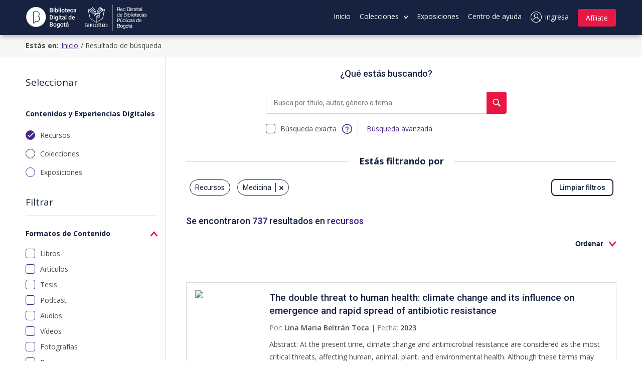

--- FILE ---
content_type: text/html; charset=utf-8
request_url: https://www.bibliotecadigitaldebogota.gov.co/search/?subject=60&order_by=recent&page=2
body_size: 35793
content:
<!DOCTYPE html>

<html lang="es" class="ag-u-scroll-smooth">

  <head>
    <!-- Google Tag Manager -->
    <script>
        (function(w,d,s,l,i){w[l]=w[l]||[];w[l].push({'gtm.start':
        new Date().getTime(),event:'gtm.js'});var f=d.getElementsByTagName(s)[0],
        j=d.createElement(s),dl=l!='dataLayer'?'&l='+l:'';j.async=true;j.src=
        'https://www.googletagmanager.com/gtm.js?id='+i+dl;f.parentNode.insertBefore(j,f);
        })(window,document,'script','dataLayer','GTM-W3R6T38');
    </script>
    <!-- End Google Tag Manager -->

    <script src="https://unpkg.com/htmx.org@2.0.3"></script>

    
  <!-- Google tag (gtag.js) -->
  <script async src="https://www.googletagmanager.com/gtag/js?id=G-44PR1PJ70T"></script>
  <script>
    window.dataLayer = window.dataLayer || [];
    function gtag(){dataLayer.push(arguments);}
    gtag('js', new Date());

    gtag('config', 'G-44PR1PJ70T');
  </script>
  <!-- End Google tag (gtag.js) -->


    <title> Resultados de búsqueda </title>
    <meta charset="UTF-8">
    
      
      <meta name="description" content="
  La Biblioteca Digital de Bogotá brinda acceso a contenidos de bibliotecas, bases de datos, audios, vídeos, fotografías de manera gratuita para el mundo
">
    
    
      
      <meta name="Keywords" content="
  Cultura, Historia, Ciencia, Bogotá, Entretenimiento, Gratis, Biblioteca digital, Libros, Fotos, Base de datos ">
    
    
    
    
    <meta name="viewport" content="initial-scale=1, width=device-width">
    
    <meta name="msapplication-TileColor" content="#da532c">
    <meta name="theme-color" content="#16223f">
    <link rel="apple-touch-icon" sizes="180x180" href="/static/biblored/favicon/apple-touch-icon.fe7db8b17fe3.png">
    <link rel="icon" type="image/png" sizes="32x32" href="/static/biblored/favicon/favicon-32x32.fdec78b025c3.png">
    <link rel="icon" type="image/png" sizes="16x16" href="/static/biblored/favicon/favicon-16x16.6d8e053ca795.png">
    <link type="text/plain" rel="author" href="/humans.txt"/>
    <link rel="manifest" href="/static/biblored/favicon/site.3bc51dfe55c1.webmanifest">
    <link rel="mask-icon" href="/static/biblored/favicon/safari-pinned-tab.8d46be1c40bd.svg" color="#16223F">
    
    
    
    
  
      

<link type="text/css" href="/static/wp/main.d12af680b76a8971a230.071e8fdfa6fc.css" rel="stylesheet" />

    
  

  </head>

  <body>
    <!-- Google Tag Manager (noscript) -->
    <noscript><iframe src="https://www.googletagmanager.com/ns.html?id=GTM-W3R6T38"
    height="0" width="0" style="display:none;visibility:hidden"></iframe></noscript>
    <!-- End Google Tag Manager (noscript) -->

    
  <!-- Google Tag Manager (noscript) -->
  <noscript>
    <iframe
      src="https://www.googletagmanager.com/ns.html?id=G-44PR1PJ70T"
      width="0"
      height="0"
      style="display:none;visibility:hidden">
    </iframe>
  </noscript>
  <!-- End Google Tag Manager (noscript) -->


    

    <a class="ag-is-link-accesibilityfix ag-js-accesibilityTop" tabindex="0" href="#maincontent"
      title="Saltar el menú principal">
      Saltar navegación e ir al contenido principal
    </a>

     
    <header class="ag-l-header ag-is-menu_fixed" tabindex="0">
      <div class="ag-l-header__wrapper">
        <div class="ag-l-header__bar">
          

<div class="ag-l-header__side ag-brand" tabindex="0">
  
  <figure class="ag-brand__item">
    <a class="ag-brand__link" title="Biblioteca digital de Bogotá" href="/">
      
      <img class="ag-brand__img" src="/static/biblored/img/hero/logo-biblioteca-digital-de-bogota.bbe1a2ae498b.svg" alt="Biblioteca digital de Bogotá">
    </a>
  </figure>
  
  <figure class="ag-brand__item">
    
    <svg class="ag-brand__second-vector" version="1.1" id="Layer_2" xmlns="http://www.w3.org/2000/svg" xmlns:xlink="http://www.w3.org/1999/xlink" x="0px" y="0px"
	 viewBox="0 0 206 85" style="enable-background:new 0 0 206 85;" xml:space="preserve">
      <title>Logo BibloRed</title>
      <g class="ag-brand__fill">
        <g>
          <path class="st0" d="M107.2,10.3h5.5c2.2,0,3.5,1.2,3.5,3c0,1.4-0.6,2.5-2,2.9v0c1.3,0.3,1.6,1.3,1.7,2.4c0.1,1.1,0,2.4,0.7,3.2
            h-1.7c-0.4-0.5-0.2-1.7-0.4-2.9c-0.2-1.1-0.4-2.1-1.9-2.1h-3.8v5h-1.5V10.3z M112,15.7c1.4,0,2.7-0.4,2.7-2.1c0-1.1-0.6-2-2.1-2
            h-3.8v4H112z"/>
          <path class="st0" d="M124.6,19.3c-0.4,1.8-1.7,2.9-3.6,2.9c-2.7,0-3.9-1.9-4-4.4c0-2.5,1.7-4.4,3.9-4.4c3,0,3.9,2.8,3.8,4.8h-6.3
            c0,1.5,0.8,2.8,2.6,2.8c1.1,0,1.9-0.6,2.2-1.6H124.6z M123.3,16.9c-0.1-1.3-1.1-2.4-2.4-2.4c-1.4,0-2.3,1.1-2.4,2.4H123.3z"/>
          <path class="st0" d="M133,21.9h-1.4v-1.1h0c-0.5,0.9-1.5,1.3-2.7,1.3c-2.6,0-3.9-2-3.9-4.4s1.3-4.4,3.8-4.4c0.9,0,2.1,0.3,2.7,1.3
            h0v-4.3h1.4V21.9z M129.1,20.9c1.9,0,2.6-1.6,2.6-3.2c0-1.7-0.7-3.2-2.6-3.2c-1.9,0-2.5,1.6-2.5,3.2
            C126.5,19.4,127.4,20.9,129.1,20.9z"/>
          <path class="st0" d="M138.6,10.3h4c3.6,0,5.6,1.8,5.6,5.5c0,3.9-1.7,6.1-5.6,6.1h-4V10.3z M140.1,20.6h2.6c1.1,0,3.9-0.3,3.9-4.6
            c0-2.8-1-4.4-3.9-4.4h-2.6V20.6z"/>
          <path class="st0" d="M150.6,12h-1.4v-1.7h1.4V12z M149.2,13.5h1.4v8.4h-1.4V13.5z"/>
          <path class="st0" d="M152.9,19.3c0,1.2,1.1,1.6,2.3,1.6c0.9,0,2-0.2,2-1.3c0-1.1-1.4-1.2-2.7-1.6c-1.4-0.3-2.7-0.8-2.7-2.4
            c0-1.7,1.7-2.4,3.1-2.4c1.9,0,3.3,0.6,3.4,2.6h-1.4c-0.1-1.1-1-1.4-1.9-1.4c-0.8,0-1.8,0.2-1.8,1.1c0,1,1.5,1.2,2.7,1.5
            c1.4,0.3,2.7,0.8,2.7,2.4c0,2-1.9,2.6-3.6,2.6c-1.9,0-3.5-0.8-3.6-2.8H152.9z"/>
          <path class="st0" d="M161.5,13.5h1.7v1.2h-1.7V20c0,0.6,0.2,0.7,1,0.7h0.6v1.2h-1.1c-1.4,0-2-0.3-2-1.8v-5.3h-1.4v-1.2h1.4V11h1.4
            V13.5z"/>
          <path class="st0" d="M164,13.5h1.3v1.8h0c0.7-1.3,1.6-2,3.1-2v1.5c-2.2,0-3,1.3-3,3.4v3.7H164V13.5z"/>
          <path class="st0" d="M170.3,12h-1.4v-1.7h1.4V12z M168.9,13.5h1.4v8.4h-1.4V13.5z"/>
          <path class="st0" d="M173.7,13.5h1.7v1.2h-1.7V20c0,0.6,0.2,0.7,1,0.7h0.6v1.2h-1.1c-1.4,0-2-0.3-2-1.8v-5.3h-1.4v-1.2h1.4V11h1.4
            V13.5z"/>
          <path class="st0" d="M183.6,21.9c-0.2,0.1-0.6,0.2-1,0.2c-0.7,0-1.2-0.4-1.2-1.3c-0.8,0.9-1.8,1.3-3,1.3c-1.5,0-2.8-0.7-2.8-2.4
            c0-1.9,1.4-2.3,2.8-2.6c1.5-0.3,2.8-0.2,2.8-1.2c0-1.2-1-1.4-1.9-1.4c-1.2,0-2,0.4-2.1,1.6h-1.4c0.1-2.1,1.7-2.8,3.6-2.8
            c1.5,0,3.1,0.3,3.1,2.3V20c0,0.6,0,0.9,0.4,0.9c0.1,0,0.2,0,0.4-0.1V21.9z M181.4,17.6c-0.5,0.4-1.6,0.4-2.5,0.6
            c-0.9,0.2-1.7,0.5-1.7,1.5c0,0.9,0.8,1.2,1.6,1.2c1.8,0,2.6-1.1,2.6-1.9V17.6z"/>
          <path class="st0" d="M184.4,10.3h1.4v11.6h-1.4V10.3z"/>
          <path class="st0" d="M114.5,39.3h-1.4v-1.1h0c-0.5,0.9-1.5,1.3-2.7,1.3c-2.6,0-3.9-2-3.9-4.4s1.3-4.4,3.8-4.4
            c0.9,0,2.1,0.3,2.7,1.3h0v-4.3h1.4V39.3z M110.6,38.3c1.8,0,2.6-1.6,2.6-3.2c0-1.7-0.7-3.2-2.6-3.2c-1.9,0-2.5,1.6-2.5,3.2
            C108,36.8,108.8,38.3,110.6,38.3z"/>
          <path class="st0" d="M123.1,36.7c-0.4,1.8-1.7,2.9-3.6,2.9c-2.7,0-3.9-1.9-4-4.4c0-2.5,1.7-4.4,3.9-4.4c3,0,3.9,2.8,3.8,4.8H117
            c0,1.5,0.8,2.8,2.6,2.8c1.1,0,1.9-0.6,2.2-1.6H123.1z M121.8,34.3c-0.1-1.3-1.1-2.4-2.4-2.4c-1.4,0-2.3,1.1-2.4,2.4H121.8z"/>
          <path class="st0" d="M128.1,27.7h4.2c1,0,2.4,0,3.1,0.4c0.8,0.5,1.4,1.3,1.4,2.4c0,1.2-0.6,2.2-1.7,2.6v0c1.4,0.3,2.2,1.4,2.2,2.8
            c0,1.7-1.2,3.3-3.5,3.3h-5.6V27.7z M129.7,32.7h3.1c1.8,0,2.5-0.6,2.5-1.9c0-1.6-1.1-1.8-2.5-1.8h-3.1V32.7z M129.7,38h3.9
            c1.3,0,2.2-0.8,2.2-2.1c0-1.5-1.2-1.9-2.5-1.9h-3.5V38z"/>
          <path class="st0" d="M139.8,29.4h-1.4v-1.7h1.4V29.4z M138.5,30.9h1.4v8.4h-1.4V30.9z"/>
          <path class="st0" d="M141.4,27.7h1.4v4.3h0c0.5-0.9,1.5-1.3,2.7-1.3c2.6,0,3.9,2,3.9,4.4s-1.3,4.4-3.8,4.4c-0.9,0-2.1-0.3-2.7-1.3
            h0v1.1h-1.4V27.7z M145.3,32c-1.9,0-2.6,1.6-2.6,3.2c0,1.7,0.7,3.2,2.6,3.2c1.9,0,2.5-1.6,2.5-3.2C147.9,33.5,147.1,32,145.3,32z"
            />
          <path class="st0" d="M150.4,27.7h1.4v11.6h-1.4V27.7z"/>
          <path class="st0" d="M154.7,29.4h-1.4v-1.7h1.4V29.4z M153.3,30.9h1.4v8.4h-1.4V30.9z"/>
          <path class="st0" d="M159.8,30.7c2.7,0,4.1,1.9,4.1,4.4c0,2.5-1.4,4.4-4.1,4.4c-2.7,0-4.1-1.9-4.1-4.4
            C155.8,32.7,157.2,30.7,159.8,30.7z M159.8,38.3c1.4,0,2.6-1.1,2.6-3.2c0-2-1.2-3.2-2.6-3.2c-1.4,0-2.6,1.1-2.6,3.2
            C157.2,37.2,158.4,38.3,159.8,38.3z"/>
          <path class="st0" d="M166.8,30.9h1.7v1.2h-1.7v5.2c0,0.6,0.2,0.7,1,0.7h0.6v1.2h-1.1c-1.4,0-2-0.3-2-1.8v-5.3H164v-1.2h1.4v-2.5
            h1.4V30.9z"/>
          <path class="st0" d="M176.5,36.7c-0.4,1.8-1.7,2.9-3.6,2.9c-2.7,0-3.9-1.9-4-4.4c0-2.5,1.7-4.4,3.9-4.4c3,0,3.9,2.8,3.8,4.8h-6.3
            c0,1.5,0.8,2.8,2.6,2.8c1.1,0,1.9-0.6,2.2-1.6H176.5z M175.2,34.3c-0.1-1.3-1.1-2.4-2.4-2.4c-1.4,0-2.3,1.1-2.4,2.4H175.2z"/>
          <path class="st0" d="M183.1,33.6c-0.2-1.1-0.9-1.7-2.1-1.7c-2,0-2.6,1.6-2.6,3.3c0,1.5,0.7,3.1,2.5,3.1c1.3,0,2.1-0.8,2.3-2h1.4
            c-0.3,2-1.6,3.3-3.7,3.3c-2.6,0-3.9-1.8-3.9-4.3c0-2.5,1.3-4.5,4-4.5c1.9,0,3.4,0.9,3.6,2.9H183.1z"/>
          <path class="st0" d="M192.9,39.3c-0.2,0.1-0.6,0.2-1,0.2c-0.7,0-1.2-0.4-1.2-1.3c-0.8,0.9-1.8,1.3-3,1.3c-1.5,0-2.8-0.7-2.8-2.4
            c0-1.9,1.4-2.3,2.8-2.6c1.5-0.3,2.8-0.2,2.8-1.2c0-1.2-1-1.4-1.9-1.4c-1.2,0-2,0.4-2.1,1.6h-1.4c0.1-2.1,1.7-2.8,3.6-2.8
            c1.5,0,3.1,0.3,3.1,2.3v4.3c0,0.6,0,0.9,0.4,0.9c0.1,0,0.2,0,0.4-0.1V39.3z M190.7,35c-0.5,0.4-1.6,0.4-2.5,0.6
            c-0.9,0.2-1.7,0.5-1.7,1.5c0,0.9,0.8,1.2,1.6,1.2c1.8,0,2.6-1.1,2.6-1.9V35z"/>
          <path class="st0" d="M194.4,36.7c0,1.2,1.1,1.6,2.3,1.6c0.9,0,2-0.2,2-1.3c0-1.1-1.4-1.2-2.7-1.6c-1.4-0.3-2.7-0.8-2.7-2.4
            c0-1.7,1.7-2.4,3.1-2.4c1.9,0,3.3,0.6,3.4,2.6h-1.4c-0.1-1.1-1-1.4-1.9-1.4c-0.8,0-1.8,0.2-1.8,1.1c0,1,1.5,1.2,2.7,1.5
            c1.4,0.3,2.7,0.8,2.7,2.4c0,2-1.9,2.6-3.6,2.6c-1.9,0-3.5-0.8-3.6-2.8H194.4z"/>
          <path class="st0" d="M107.2,45.1h5.1c2.3,0,3.6,1.3,3.6,3.4c0,2.1-1.2,3.4-3.6,3.4h-3.5v4.7h-1.5V45.1z M108.8,50.7h3
            c1.7,0,2.5-0.7,2.5-2.1c0-1.4-0.8-2.1-2.5-2.1h-3V50.7z"/>
          <path class="st0" d="M123.8,56.7h-1.3v-1.3h0c-0.6,1-1.5,1.5-2.7,1.5c-2.2,0-2.9-1.3-2.9-3.1v-5.5h1.4V54c0,1,0.6,1.7,1.7,1.7
            c1.7,0,2.5-1.1,2.5-2.6v-4.7h1.4V56.7z M120.7,44.8h1.8l-2.1,2.3h-1L120.7,44.8z"/>
          <path class="st0" d="M125.3,45.1h1.4v4.3h0c0.5-0.9,1.5-1.3,2.7-1.3c2.6,0,3.9,2,3.9,4.4c0,2.4-1.3,4.4-3.8,4.4
            c-0.9,0-2.1-0.3-2.7-1.3h0v1.1h-1.4V45.1z M129.2,49.3c-1.9,0-2.6,1.6-2.6,3.2c0,1.7,0.7,3.2,2.6,3.2c1.9,0,2.5-1.6,2.5-3.2
            C131.8,50.9,131,49.3,129.2,49.3z"/>
          <path class="st0" d="M134.3,45.1h1.4v11.6h-1.4V45.1z"/>
          <path class="st0" d="M138.6,46.8h-1.4v-1.7h1.4V46.8z M137.3,48.3h1.4v8.4h-1.4V48.3z"/>
          <path class="st0" d="M145.8,51c-0.2-1.1-0.9-1.7-2.1-1.7c-2,0-2.6,1.6-2.6,3.3c0,1.5,0.7,3.1,2.5,3.1c1.3,0,2.1-0.8,2.3-2h1.4
            c-0.3,2-1.6,3.3-3.7,3.3c-2.6,0-3.9-1.8-3.9-4.3c0-2.5,1.3-4.5,4-4.5c1.9,0,3.4,0.9,3.6,2.9H145.8z"/>
          <path class="st0" d="M155.6,56.7c-0.2,0.1-0.6,0.2-1,0.2c-0.7,0-1.2-0.4-1.2-1.3c-0.8,0.9-1.8,1.3-3,1.3c-1.5,0-2.8-0.7-2.8-2.4
            c0-1.9,1.4-2.3,2.8-2.6c1.5-0.3,2.8-0.2,2.8-1.2c0-1.2-1-1.4-1.9-1.4c-1.2,0-2,0.4-2.1,1.6h-1.4c0.1-2.1,1.7-2.8,3.6-2.8
            c1.5,0,3.1,0.3,3.1,2.3v4.3c0,0.6,0,0.9,0.4,0.9c0.1,0,0.2,0,0.4-0.1V56.7z M153.4,52.4c-0.5,0.4-1.6,0.4-2.5,0.6
            c-0.9,0.2-1.7,0.5-1.7,1.5c0,0.9,0.8,1.2,1.6,1.2c1.8,0,2.6-1.1,2.6-1.9V52.4z"/>
          <path class="st0" d="M157.1,54.1c0,1.2,1.1,1.6,2.3,1.6c0.9,0,2-0.2,2-1.3c0-1.1-1.4-1.2-2.7-1.6c-1.4-0.3-2.7-0.8-2.7-2.4
            c0-1.7,1.7-2.4,3.1-2.4c1.9,0,3.3,0.6,3.4,2.6h-1.4c-0.1-1.1-1-1.4-1.9-1.4c-0.8,0-1.8,0.2-1.8,1.1c0,1,1.5,1.2,2.7,1.5
            c1.4,0.3,2.7,0.8,2.7,2.4c0,2-1.9,2.6-3.6,2.6c-1.9,0-3.5-0.8-3.6-2.8H157.1z"/>
          <path class="st0" d="M175.1,56.7h-1.4v-1.1h0c-0.5,0.9-1.5,1.3-2.7,1.3c-2.6,0-3.9-2-3.9-4.4c0-2.4,1.3-4.4,3.8-4.4
            c0.9,0,2.1,0.3,2.7,1.3h0v-4.3h1.4V56.7z M171.2,55.7c1.8,0,2.6-1.6,2.6-3.2c0-1.7-0.7-3.2-2.6-3.2c-1.9,0-2.5,1.6-2.5,3.2
            C168.6,54.2,169.4,55.7,171.2,55.7z"/>
          <path class="st0" d="M183.7,54c-0.4,1.8-1.7,2.9-3.6,2.9c-2.7,0-3.9-1.9-4-4.4c0-2.5,1.7-4.4,3.9-4.4c3,0,3.9,2.8,3.8,4.8h-6.3
            c0,1.5,0.8,2.8,2.6,2.8c1.1,0,1.9-0.6,2.2-1.6H183.7z M182.4,51.7c-0.1-1.3-1.1-2.4-2.4-2.4c-1.4,0-2.3,1.1-2.4,2.4H182.4z"/>
          <path class="st0" d="M107.2,62.5h4.2c1,0,2.4,0,3.1,0.4c0.8,0.5,1.4,1.3,1.4,2.4c0,1.2-0.6,2.2-1.7,2.6v0c1.4,0.3,2.2,1.4,2.2,2.8
            c0,1.7-1.2,3.3-3.5,3.3h-5.6V62.5z M108.8,67.5h3.1c1.8,0,2.5-0.6,2.5-1.9c0-1.6-1.1-1.8-2.5-1.8h-3.1V67.5z M108.8,72.8h3.9
            c1.3,0,2.2-0.8,2.2-2.1c0-1.5-1.2-1.9-2.5-1.9h-3.5V72.8z"/>
          <path class="st0" d="M121.1,65.5c2.7,0,4.1,1.9,4.1,4.4c0,2.5-1.4,4.4-4.1,4.4s-4.1-1.9-4.1-4.4C117,67.4,118.4,65.5,121.1,65.5z
            M121.1,73.1c1.4,0,2.6-1.1,2.6-3.2c0-2-1.2-3.2-2.6-3.2c-1.4,0-2.6,1.1-2.6,3.2C118.5,71.9,119.6,73.1,121.1,73.1z"/>
          <path class="st0" d="M133.4,73.4c0,2.7-1.3,4.1-3.9,4.1c-1.6,0-3.4-0.6-3.5-2.5h1.4c0.1,1,1.3,1.4,2.2,1.4c1.8,0,2.5-1.3,2.5-3.2
            v-0.6h0c-0.5,1-1.6,1.5-2.6,1.5c-2.5,0-3.7-2-3.7-4.3c0-2,1-4.4,3.9-4.4c1.1,0,2,0.5,2.5,1.4h0v-1.2h1.3V73.4z M132,69.7
            c0-1.5-0.6-3-2.4-3c-1.8,0-2.5,1.4-2.5,3.1c0,1.5,0.6,3.2,2.4,3.2C131.3,73,132,71.3,132,69.7z"/>
          <path class="st0" d="M138.4,65.5c2.7,0,4.1,1.9,4.1,4.4c0,2.5-1.4,4.4-4.1,4.4c-2.7,0-4.1-1.9-4.1-4.4
            C134.3,67.4,135.8,65.5,138.4,65.5z M138.4,73.1c1.4,0,2.6-1.1,2.6-3.2c0-2-1.2-3.2-2.6-3.2c-1.4,0-2.6,1.1-2.6,3.2
            C135.8,71.9,137,73.1,138.4,73.1z"/>
          <path class="st0" d="M145.4,65.7h1.7v1.2h-1.7v5.2c0,0.6,0.2,0.7,1,0.7h0.6v1.2H146c-1.4,0-2-0.3-2-1.8v-5.3h-1.4v-1.2h1.4v-2.5
            h1.4V65.7z"/>
          <path class="st0" d="M155.4,74.1c-0.2,0.1-0.6,0.2-1,0.2c-0.7,0-1.2-0.4-1.2-1.3c-0.8,0.9-1.8,1.3-3,1.3c-1.5,0-2.8-0.7-2.8-2.4
            c0-1.9,1.4-2.3,2.8-2.6c1.5-0.3,2.8-0.2,2.8-1.2c0-1.2-1-1.4-1.9-1.4c-1.2,0-2,0.4-2.1,1.6h-1.4c0.1-2.1,1.7-2.8,3.6-2.8
            c1.5,0,3.1,0.3,3.1,2.3v4.3c0,0.6,0,0.9,0.4,0.9c0.1,0,0.2,0,0.4-0.1V74.1z M153.1,69.8c-0.5,0.4-1.6,0.4-2.5,0.6
            c-0.9,0.2-1.7,0.5-1.7,1.5c0,0.9,0.8,1.2,1.6,1.2c1.8,0,2.6-1.1,2.6-1.9V69.8z M151.7,62.2h1.8l-2.1,2.3h-1L151.7,62.2z"/>
        </g>
        <g>
          <g>
            <g>
              <g>
                <path class="st0" d="M7.4,64.8c0-2.3,0-2.8,0-3.3c0-0.5-0.2-0.8-0.7-0.9c-0.1,0-0.4,0-0.6,0c-0.2,0-0.3,0-0.3-0.1
                  c0-0.1,0.1-0.1,0.3-0.1c0.8,0,1.8,0,2.1,0c0.8,0,1.4,0,1.9,0c2.8,0,3.3,1.5,3.3,2.3c0,1.3-0.7,2-1.6,2.7
                  c1.3,0.4,2.8,1.5,2.8,3.3c0,1.6-1.3,3.4-4.1,3.4c-0.2,0-0.6,0-1.1,0c-0.5,0-0.9,0-1.2,0c-0.2,0-0.5,0-0.9,0c-0.4,0-0.8,0-1.1,0
                  c-0.2,0-0.3,0-0.3-0.2c0-0.1,0.1-0.1,0.2-0.1c0.2,0,0.4,0,0.6-0.1c0.3-0.1,0.4-0.4,0.4-0.8c0.1-0.6,0.1-1.9,0.1-3.3V64.8z
                  M9.3,65c0,0.1,0,0.2,0.1,0.2c0.1,0,0.4,0,0.7,0c0.5,0,0.8-0.1,1.1-0.3c0.4-0.3,0.6-0.9,0.6-1.6c0-1-0.6-2.4-1.9-2.4
                  c-0.2,0-0.4,0-0.5,0c-0.1,0-0.1,0.1-0.1,0.3V65z M11.3,66.3C11,66,10.6,65.9,10,65.9c-0.3,0-0.4,0-0.7,0c-0.1,0-0.1,0-0.1,0.1
                  v3.7c0,1,0,1.3,0.5,1.5c0.4,0.2,0.8,0.2,1.1,0.2c0.7,0,1.9-0.4,1.9-2C12.8,68.4,12.5,67.1,11.3,66.3z"/>
              </g>
            </g>
            <g>
              <g>
                <path class="st0" d="M16.8,65.8c0-2,0-2.4,0-2.8c0-0.4-0.2-0.6-0.5-0.7c-0.2,0-0.3-0.1-0.5-0.1c-0.1,0-0.2,0-0.2-0.2
                  c0-0.1,0.1-0.1,0.3-0.1c0.5,0,1.4,0,1.8,0c0.3,0,1.2,0,1.7,0c0.2,0,0.3,0,0.3,0.1c0,0.1-0.1,0.2-0.2,0.2c-0.1,0-0.2,0-0.4,0
                  c-0.4,0.1-0.5,0.2-0.5,0.7c0,0.4,0,0.8,0,2.8v2.3c0,1.3,0,2.3,0.1,2.9c0,0.4,0.1,0.6,0.5,0.6c0.2,0,0.5,0,0.7,0
                  c0.2,0,0.2,0.1,0.2,0.1c0,0.1-0.1,0.1-0.3,0.1c-0.9,0-1.8,0-2.2,0c-0.3,0-1.2,0-1.8,0c-0.2,0-0.3,0-0.3-0.1
                  c0-0.1,0-0.1,0.2-0.1c0.2,0,0.4,0,0.5,0c0.3-0.1,0.4-0.2,0.4-0.6c0.1-0.5,0.1-1.6,0.1-2.9V65.8z"/>
              </g>
            </g>
            <g>
              <g>
                <path class="st0" d="M22.1,65.8c0-2,0-2.4,0-2.8c0-0.4-0.2-0.6-0.6-0.7c-0.1,0-0.3,0-0.5,0c-0.1,0-0.2,0-0.2-0.1
                  c0-0.1,0.1-0.1,0.3-0.1c0.7,0,1.6,0,1.8,0c0.7,0,1.6,0,2,0c2.5,0,2.9,1.3,2.9,2c0,1-0.8,1.8-1.5,2.3c1.1,0.4,2.5,1.3,2.5,2.8
                  c0,1.4-1.1,2.9-3.6,2.9c-0.2,0-0.6,0-1.1,0c-0.5,0-0.9,0-1.2,0c-0.2,0-0.4,0-0.8,0c-0.3,0-0.7,0-0.9,0c-0.2,0-0.3,0-0.3-0.1
                  c0-0.1,0-0.1,0.2-0.1c0.2,0,0.4,0,0.5,0c0.3-0.1,0.4-0.3,0.4-0.7c0.1-0.6,0.1-1.6,0.1-2.8V65.8z M23.9,66.1
                  c0,0.1,0,0.1,0.1,0.1c0.1,0,0.3,0,0.6,0c0.4,0,0.8,0,1.1-0.2c0.4-0.3,0.6-0.8,0.6-1.4c0-0.9-0.5-2-1.7-2c-0.2,0-0.4,0-0.6,0
                  c-0.1,0-0.1,0.1-0.1,0.2V66.1z M23.9,69.9c0,0.9,0,1.1,0.5,1.3c0.4,0.1,0.7,0.2,1,0.2c0.7,0,1.7-0.4,1.7-1.8
                  c0-0.6-0.3-1.6-1.3-2.3c-0.3-0.2-0.6-0.3-1.2-0.3H24c0,0-0.1,0-0.1,0.1V69.9z"/>
              </g>
            </g>
            <g>
              <g>
                <path class="st0" d="M32.3,68.2c0,1.7,0,2.5,0.3,2.8c0.2,0.2,0.8,0.3,1.8,0.3c0.7,0,1.2,0,1.6-0.4c0.2-0.2,0.3-0.5,0.3-0.8
                  c0-0.1,0-0.2,0.2-0.2c0.1,0,0.1,0.1,0.1,0.3c0,0.2-0.1,1.1-0.2,1.5c-0.1,0.3-0.2,0.4-0.9,0.4c-1,0-1.8,0-2.4,0
                  c-0.7,0-1.2,0-1.8,0c-0.2,0-0.4,0-0.8,0c-0.3,0-0.7,0-0.9,0c-0.2,0-0.3,0-0.3-0.1c0-0.1,0-0.1,0.2-0.1c0.2,0,0.4,0,0.5,0
                  c0.3-0.1,0.4-0.3,0.4-0.7c0.1-0.6,0.1-1.6,0.1-2.8v-2.3c0-2,0-2.4,0-2.8c0-0.4-0.2-0.6-0.6-0.7c-0.1,0-0.3,0-0.4,0
                  c-0.2,0-0.2,0-0.2-0.1c0-0.1,0.1-0.1,0.3-0.1c0.6,0,1.5,0,1.9,0c0.3,0,1.4,0,2,0c0.2,0,0.3,0,0.3,0.1c0,0.1-0.1,0.1-0.2,0.1
                  c-0.2,0-0.4,0-0.5,0c-0.4,0.1-0.5,0.2-0.5,0.7c0,0.4,0,0.8,0,2.8V68.2z"/>
              </g>
            </g>
            <g>
              <g>
                <path class="st0" d="M36.2,67c0-2.2,1.6-5.1,5.7-5.1c3.4,0,5.5,1.9,5.5,4.9c0,3-2.2,5.4-5.7,5.4C37.9,72.1,36.2,69.3,36.2,67z
                  M45.5,67.2c0-2.9-1.7-4.7-3.9-4.7c-1.5,0-3.3,0.8-3.3,4c0,2.7,1.5,4.8,4.1,4.8C43.3,71.4,45.5,71,45.5,67.2z"/>
              </g>
            </g>
            <g>
              <g>
                <path class="st0" d="M48.7,64.8c0-2.3,0-2.8,0-3.3c0-0.5-0.2-0.8-0.7-0.9c-0.1,0-0.4,0-0.6,0c-0.2,0-0.3,0-0.3-0.1
                  c0-0.1,0.1-0.1,0.3-0.1c0.8,0,1.8,0,2.1,0c0.5,0,1.7,0,2.2,0c1,0,2,0.1,2.8,0.7c0.4,0.3,1,1.1,1,2.1c0,1.1-0.5,2.2-2,3.5
                  c1.4,1.7,2.4,3.1,3.3,4.1c0.9,0.9,1.5,1,1.7,1c0.2,0,0.3,0,0.4,0c0.1,0,0.2,0,0.2,0.1c0,0.1-0.1,0.2-0.3,0.2h-1.5
                  c-0.9,0-1.2-0.1-1.6-0.3c-0.7-0.4-1.2-1.1-2.1-2.3c-0.6-0.8-1.3-1.9-1.5-2.1c-0.1-0.1-0.2-0.1-0.3-0.1l-1.3,0
                  c-0.1,0-0.1,0-0.1,0.1v0.2c0,1.4,0,2.7,0.1,3.3c0,0.4,0.1,0.8,0.6,0.8c0.2,0,0.6,0.1,0.8,0.1c0.1,0,0.2,0,0.2,0.1
                  c0,0.1-0.1,0.2-0.3,0.2c-0.9,0-2,0-2.3,0c-0.3,0-1.3,0-1.9,0c-0.2,0-0.3,0-0.3-0.2c0-0.1,0.1-0.1,0.2-0.1c0.2,0,0.4,0,0.6-0.1
                  c0.3-0.1,0.4-0.4,0.4-0.8c0.1-0.6,0.1-1.9,0.1-3.3V64.8z M50.5,66c0,0.2,0,0.2,0.1,0.3c0.3,0.1,0.8,0.2,1.2,0.2
                  c0.6,0,0.8-0.1,1.1-0.3c0.5-0.3,0.9-1,0.9-2.3c0-2.2-1.4-2.8-2.4-2.8c-0.4,0-0.7,0-0.8,0.1c-0.1,0-0.1,0.1-0.1,0.2V66z"/>
              </g>
            </g>
            <g>
              <g>
                <path class="st0" d="M59.5,65.8c0-2,0-2.4,0-2.8c0-0.4-0.2-0.6-0.6-0.7c-0.1,0-0.3,0-0.5,0c-0.1,0-0.2,0-0.2-0.1
                  c0-0.1,0.1-0.1,0.3-0.1c0.7,0,1.6,0,2,0c0.4,0,3.4,0,3.7,0c0.2,0,0.5-0.1,0.6-0.1c0.1,0,0.2-0.1,0.2-0.1c0.1,0,0.1,0.1,0.1,0.1
                  c0,0.1-0.1,0.2-0.1,0.8c0,0.1,0,0.7-0.1,0.9c0,0.1,0,0.2-0.2,0.2c-0.1,0-0.1-0.1-0.1-0.2c0-0.1,0-0.3-0.1-0.5
                  c-0.1-0.2-0.2-0.4-0.9-0.5c-0.2,0-1.8-0.1-2.1-0.1c-0.1,0-0.1,0-0.1,0.1v3.2c0,0.1,0,0.1,0.1,0.1c0.3,0,2.1,0,2.4,0
                  c0.3,0,0.5-0.1,0.6-0.2c0.1-0.1,0.2-0.2,0.2-0.2c0.1,0,0.1,0.1,0.1,0.1c0,0.1,0,0.3-0.1,1c0,0.3-0.1,0.8-0.1,0.9
                  c0,0.1,0,0.3-0.1,0.3c-0.1,0-0.1,0-0.1-0.1c0-0.1,0-0.3,0-0.5c-0.1-0.3-0.2-0.5-0.8-0.5c-0.2,0-1.8-0.1-2.1-0.1
                  c-0.1,0-0.1,0.1-0.1,0.1v1c0,0.4,0,1.6,0,1.9c0,0.9,0.4,1.1,1.8,1.1c0.4,0,0.9,0,1.3-0.2c0.3-0.2,0.5-0.4,0.6-1
                  c0-0.1,0.1-0.2,0.2-0.2c0.1,0,0.1,0.2,0.1,0.3c0,0.3-0.1,1.2-0.2,1.4C65,72,64.9,72,64.4,72c-1,0-1.8,0-2.5,0
                  c-0.7,0-1.2,0-1.6,0c-0.2,0-0.4,0-0.8,0c-0.3,0-0.7,0-0.9,0c-0.2,0-0.3,0-0.3-0.1c0-0.1,0-0.1,0.2-0.1c0.2,0,0.4,0,0.5,0
                  c0.3-0.1,0.4-0.3,0.4-0.7c0.1-0.6,0.1-1.6,0.1-2.8V65.8z"/>
              </g>
            </g>
            <g>
              <g>
                <path class="st0" d="M66.7,65.8c0-2,0-2.4,0-2.8c0-0.4-0.2-0.6-0.6-0.7c-0.1,0-0.3,0-0.5,0c-0.1,0-0.2,0-0.2-0.1
                  c0-0.1,0.1-0.1,0.3-0.1c0.7,0,1.6,0,2,0c0.4,0,1.4,0,2.2,0c1.7,0,4,0,5.5,1.5c0.7,0.7,1.3,1.8,1.3,3.3c0,1.6-0.7,2.9-1.5,3.7
                  c-0.6,0.6-2,1.5-4.5,1.5c-0.5,0-1.1,0-1.6-0.1c-0.5,0-1-0.1-1.4-0.1c-0.2,0-0.4,0-0.8,0c-0.3,0-0.7,0-0.9,0
                  c-0.2,0-0.3,0-0.3-0.1c0-0.1,0-0.1,0.2-0.1c0.2,0,0.4,0,0.5,0c0.3-0.1,0.4-0.3,0.4-0.7c0.1-0.6,0.1-1.6,0.1-2.8V65.8z
                  M68.5,67.3c0,1.4,0,2.4,0,2.7c0,0.3,0,0.8,0.2,0.9c0.2,0.2,0.7,0.5,1.8,0.5c1.2,0,2.1-0.2,3-0.9c0.9-0.7,1.2-1.9,1.2-3.3
                  c0-1.7-0.7-2.7-1.3-3.3c-1.2-1.1-2.7-1.2-3.8-1.2c-0.3,0-0.7,0-0.8,0.1c-0.1,0-0.2,0.1-0.2,0.3c0,0.4,0,1.5,0,2.6V67.3z"/>
              </g>
            </g>
          </g>
          <g>
            <g>
              <g>
                <path class="st0" d="M48.8,36.4L48.8,36.4c0.1,0,0.1,0,0.1,0l0,0.2h0.7l0.1-0.2l0,0c0,0,0-0.1,0-0.3c0-0.2,0-0.6-0.4-1
                  c-0.4-0.4-0.9-0.5-1.2-0.5c0,0-0.2,0-0.3,0l-0.2,0l0,0.2c0,0,0,0.1,0,0.2c0,0.2,0,0.6,0.4,1C48.3,36.4,48.6,36.4,48.8,36.4z"/>
              </g>
            </g>
            <g>
              <g>
                <path class="st0" d="M44.9,39.1l0.3,0.3c0,0,0,0,0.1,0c0,0.3-0.1,0.6-0.1,0.9v0.1c0,1.3,0.5,2.7,0.9,4c0.4,1.2,0.7,2.3,0.7,3.1
                  c0,0.5-0.1,0.8-0.3,1.1L46,49.3l0.8-0.3c0,0,0.1,0,0.3-0.1c0,0,0.1,0,0.1-0.1l0,0c0,0,0,0,0,0l0,0l0.1,0l0,0l0,0l0,0l0,0
                  c0,0,0,0,0-0.1c0.3-0.6,0.5-1.2,0.5-1.8c0-1-0.4-2.2-1.2-3.9c-0.5-1.2-0.7-2.2-0.7-2.8c0-0.1,0-0.2,0-0.3
                  c0.2,0.1,0.5,0.3,0.7,0.4c0.8,0.4,0.8,1.7,0.8,1.9c0,0.2,0,0.3,0,0.3l0,0.2l0.8,0.2l0-0.2l0,0c0-0.1,0.1-0.5,0.1-0.7
                  c0-0.3,0-0.5-0.1-0.8c-0.1-0.7-0.5-1.4-0.7-1.6l-0.1-0.1h-0.1c0,0-0.4,0-0.9-0.3C46,38.8,45.5,38,45.3,37
                  c-0.1-0.3-0.1-0.5-0.1-0.8c0-1,0.4-1.8,0.8-2.3c0.3-0.5,0.6-0.8,0.8-0.9l0.3-0.2L46,32.3l-0.1,0.1l0,0c-0.3,0.3-1.9,1.8-2,4
                  c0,0.1,0,0.1,0,0.2C43.9,38.3,44.9,39,44.9,39.1z"/>
              </g>
            </g>
            <g>
              <g>
                <path class="st0" d="M66.8,16c-0.3,0-0.5,0.1-0.7,0.2l0,0L66,16.3c-1.1,0.8-2.5,1.9-4,3.1c0.1-0.3,0.3-0.7,0.4-1.2l0.5-1.3h0
                  l0-0.1c0.1-0.2,0.1-0.3,0.1-0.5c0-0.7-0.6-1.3-1.3-1.3c-0.2,0-0.5,0.1-0.7,0.2l0,0l-0.1,0c-0.8,0.5-1.6,1-2.4,1.6l0.8-3l0-0.1
                  h0c0-0.1,0-0.2,0-0.3c0-0.7-0.6-1.3-1.3-1.3c-0.3,0-0.5,0.1-0.7,0.2l0,0c-0.8,0.5-1.6,1.1-2.4,1.7l0.4-2.9l0-0.1h0
                  c0,0,0-0.1,0-0.1c0-0.7-0.6-1.3-1.3-1.3c-0.2,0-0.4,0.1-0.6,0.2l0,0l-0.1,0c-2.1,1.3-5.2,3.8-7.4,8c-2.2,4.2-3.2,8.5-3.6,11.5
                  c-0.4,0.1-0.7,0.3-1,0.4c-0.6-2.7-2-7.9-4.6-12.3c-2.5-4-5.6-6.3-7.9-7.6l0,0l0,0c-0.2-0.1-0.4-0.1-0.6-0.1
                  c-0.7,0-1.3,0.6-1.3,1.3c0,0.1,0,0.2,0,0.2l0.5,2.8c-0.7-0.5-1.4-1-2.2-1.4l-0.1,0l0,0c-0.2-0.1-0.4-0.2-0.6-0.2
                  c-0.7,0-1.3,0.6-1.3,1.3c0,0.1,0,0.2,0,0.3l0.7,3c-0.7-0.5-1.4-0.9-2.2-1.4c-0.2-0.1-0.4-0.2-0.6-0.2c-0.7,0-1.3,0.6-1.3,1.3
                  c0,0.1,0,0.3,0.1,0.4c0.3,1,0.7,2.3,0.8,2.9c-3.9-3.3-4.3-3.6-4.3-3.6c-0.2-0.2-0.5-0.3-0.8-0.3c-0.7,0-1.3,0.6-1.3,1.3
                  c0,0.1,0,0.2,0,0.3l0.1,0.3c0.1,0.3,0.2,0.8,0.4,1.5c2.1,8.7,6.1,25.3,6.1,25.5c0.1,0.3,0.3,0.6,0.5,0.8l19.2,12.4
                  c0.2,0.1,0.4,0.2,0.7,0.2c0.3,0,0.5-0.1,0.7-0.2L61.4,46c0.3-0.2,0.5-0.5,0.6-0.8l0,0l0.6-2.7c0.7-2.9,1.7-7.6,2.7-12.2
                  l0.1-0.2c1-4.7,2.1-9.5,2.7-12.4c0-0.1,0.1-0.2,0.1-0.4C68.1,16.6,67.5,16,66.8,16z M41.8,42.4L41.8,42.4
                  c0-1.4,0.1-2.2,0.1-2.6c0.1-0.7,0.3-1.3,0.5-1.9l0.1-0.2l-0.8-0.5l-0.1,0.3c-0.2,0.3-0.3,0.7-0.5,1.2c-0.2,0.5-0.3,1.6-0.4,3.7
                  l0,0.1l0,0c0,0.4,0,2.2,0,4.5c0,3.4,0,7.9,0,10.1L22.3,44.7L16.5,19L36,34.4c-0.8,1.1-1.4,2.4-1.9,3.8L34,38.3l0.8,0.6l0.1-0.3
                  c0.4-1.2,1.1-2.4,1.9-3.6l1.3,1l0.1-0.2c0.1-0.1,0.2-0.2,0.2-0.3l0.2-0.3L38.4,35c-0.1-0.1-0.4-0.3-0.9-0.7l-0.1-0.1
                  c0.2-0.2,0.3-0.4,0.5-0.6c0.4,0.6,0.7,1.1,0.8,1.2c0,0,0,0,0,0.1l0.1,0l0,0l0,0.1c0,0,0.1,0.1,0.2,0.1c0,0,0.1,0,0.1,0l0.2-0.2
                  c0.1-0.1,0.3-0.3,0.3-0.4l0.1-0.1l-0.1-0.1l0,0c-0.1-0.2-0.6-1-0.8-1.3c0.1-0.1,0.3-0.3,0.4-0.4c0.3,0.6,0.4,1,0.5,1.2
                  c0,0,0,0.1,0,0.1l0,0l0.1,0.3l0.8-0.8l-0.1-0.2h0c0,0,0,0,0-0.1c-0.1-0.2-0.2-0.6-0.5-1.3c0.2-0.1,0.3-0.2,0.4-0.3
                  c0.2,0.8,0.3,1.3,0.3,1.3l0.1,0.4l0.9-0.8l0-0.1c0,0-0.1-0.6-0.2-1.4c0.2-0.1,0.4-0.2,0.6-0.3C42,31.4,42,31.9,42,31.9l0,0.4
                  l0.4-0.2c0.1,0,0.2-0.1,0.2-0.1c0.1-0.1,0.2-0.1,0.3-0.2l0.1-0.1l0-0.1c0,0,0.1-0.6,0.2-1.5c0.3-0.1,0.5-0.1,0.7-0.2
                  c-0.3,0.8-0.4,1.2-0.4,1.2l-0.1,0.4l1.2-0.3l0-0.1l0,0c0,0,0,0,0,0c0.2-0.6,0.4-1.1,0.6-1.5c0.2,0,0.4-0.1,0.6-0.1
                  c-0.4,0.7-0.6,1.1-0.6,1.1L45,31.2l0.4-0.1c0.1,0,0.2,0,0.2,0c0.1,0,0.2,0,0.4,0l0.2,0l0.1-0.1c0,0,0.4-0.6,1.1-1.5
                  c0,0,0.1,0,0.1,0c0.4,0,0.8,0,1.1,0L48.4,30c-0.3,0.2-0.5,0.4-0.7,0.5c-0.1,0.1-0.1,0.1-0.2,0.1L47,31l0.4,0c0.1,0,0.1,0,0.1,0
                  l0.1,0c0.2,0,0.3,0,0.5,0.1l0.1,0l2.1-1.5c0.1,0,0.2,0,0.3,0c-0.2,0.2-0.5,0.5-0.6,0.8c-0.4,0.6-0.4,1-0.4,1
                  c0,0.1,0,0.1,0.1,0.2l0,0l0.1,0c0.2,0.1,0.3,0.2,0.4,0.2l0.2,0.1l0.1-0.1c0,0.1,0,0.2,0,0.4c0,0.9,0.1,2,0.3,3.1
                  c0.2,1,0.3,2,0.3,3c0,1.3-0.2,2.2-0.4,2.7l-0.5-0.1c0,0,0,0-0.1,0c-0.1,0-0.7,0-1.2,0.8c-0.4,0.7-0.5,1.2-0.5,1.3l0,0.2
                  l0.1,0.1c0.2,0.1,0.4,0.1,0.6,0.1c0.4,0,1-0.2,1.8-0.9c0.8-0.8,1.2-2.2,1.2-4.2c0-0.8-0.1-1.6-0.2-2.4
                  c-0.3-1.9-0.5-3.3-0.5-4.3c0-0.3,0-0.6,0.1-0.8c0.1-0.5,0.3-0.9,0.4-1.1c0.1-0.2,0.2-0.3,0.3-0.3c0,0,0,0,0,0l0.3-0.3l-0.4-0.1
                  c0,0-0.1,0-0.4-0.1l14-9.8l-5.2,25.7L41.8,57.2c0-2.3,0-7.9,0-11.6v-3C41.8,42.5,41.8,42.5,41.8,42.4z M39.6,30.7
                  C38.4,28,36,23,32.9,19.2c-1.2-1.5-2.6-2.8-4.1-4.1l-0.6-3.7c1.8,1.1,4.5,3,6.6,6.2c2.2,3.2,3.7,7.2,4.5,9.9
                  c0.3,0.9,0.5,1.8,0.8,2.7C40,30.4,39.8,30.6,39.6,30.7z M38.6,31.4c-0.2,0.2-0.4,0.3-0.6,0.5c-1.8-2.7-5.2-7.6-8.7-10.7
                  c-1.2-1.1-2.5-2.1-3.7-3l-1-3.9c1.7,1,4.3,2.7,6.7,5.3c2,2.2,4,5.2,6,9C37.8,29.6,38.2,30.5,38.6,31.4z M35.3,30
                  c0.7,0.9,1.4,1.8,2,2.7c-0.2,0.2-0.4,0.5-0.7,0.8c-0.6-0.5-1.3-1.1-2.2-1.8c-3.2-2.7-7.9-6.7-11.6-9.8l-1.4-4.4
                  c2.3,1.3,4.4,2.8,6.5,4.5C30.6,24.2,33.4,27.6,35.3,30z M50.7,41.2c-0.2,0.3-0.3,0.6-0.5,0.8c0-0.1,0-0.1,0-0.2
                  c0-0.2,0.1-0.3,0.2-0.4c0,0,0,0,0-0.1L50.7,41.2C50.7,41.2,50.7,41.2,50.7,41.2z M59.8,21.1c-0.6,0.5-1.2,1-1.8,1.4
                  c-2.4,1.9-5,3.9-7.2,5.6c-0.2,0.1-0.3,0.3-0.5,0.4c-0.7-0.1-1.4-0.1-2.1-0.1c0.1-0.1,0.2-0.2,0.3-0.3c1.3-1.6,3.4-3.9,6.1-6.2
                  c2-1.7,4.2-3.2,6.4-4.6L59.8,21.1z M56.7,18.2c-1.3,1-2.5,2-3.6,3c-3,2.7-5.1,5.4-6.5,7.2c-0.3,0-0.6,0-0.9,0.1
                  c0.2-0.3,0.3-0.7,0.5-1c1-2,2.6-4.9,5-7.7c1.9-2.2,4.1-4.1,6.5-5.6L56.7,18.2z M53.5,15.3c-1.5,1.3-2.8,2.7-3.9,4.1
                  c-2.6,3.4-4.3,6.9-5.2,9.3c-0.3,0.1-0.6,0.1-0.9,0.2c0.1-0.5,0.2-1,0.4-1.6c0.6-2.4,1.7-5.9,3.8-9.3c2-3.3,4.5-5.4,6.3-6.6
                  L53.5,15.3z"/>
              </g>
            </g>
          </g>
        </g>
        <g>
          <rect x="91.9" y="1.1" class="st0" width="0.6" height="82.8"/>
        </g>
      </g>
    </svg>

  </figure>
</div>

          

          <div class="ag-l-header__hub ag-js-dropdown">
            
            
            
            <button class="ag-c-menu__anim ag-js-btnOpenMenu" type="button">
                <span class="ag-c-menu__anim-box">
                  <span class="ag-c-menu__anim-inner">
                    <span class="ag-is-visuallyhidden">Abrir Menú</span>
                  </span>
                </span>
            </button>
          </div>

        </div>
        


<div class="ag-l-header__aside ag-is-menu_hidemobile ag-js-subMenu">
  
  <nav class="ag-c-menu">
    <button class="ag-c-menu__action ag-js-btnBack" type="button">
        <span class="ag-c-menu__txt i-arrow-left"> Volver </span>
    </button>

    

<ul class="ag-c-menu__list" tabindex="0">
  

    

    
      

        <li class="ag-c-menu__item">
          <a class="ag-c-menu__head-link" href="https://www.bibliotecadigitaldebogota.gov.co" title="Ir a la página deInicio" tabindex="0">
              <span class="ag-c-menu__txt">
                Inicio
              </span>
          </a>
        </li>

      

    

  

    

    
      
        <li class="ag-c-menu__item ag-is-menu__current ag-js-dropdownMobileMenu ag-js-menuListHeader">
          <span class="ag-c-menu__head-link i-after-arrow-down ag-js-dropdownBtn">
            <span class="ag-c-menu__txt i-after-arrow-up">
              Colecciones
            </span>
          </span>
          
          <ul class="ag-c-menu__sublist ag-js-dropdownSlide ag-is-hide_mobile-menu ag-js-menuListItem" tabindex="0">

            

              

                <li class="ag-c-menu__sublist-item ag-js-menuSublistItem">
                  <a class="ag-c-menu__link" href="https://bibliotecadigitaldebogota.gov.co/sets" title="Ir a la página de Colecciones institucionales" tabindex="0">
                    <span class="ag-c-menu__txt">
                      Colecciones institucionales
                    </span>
                  </a>
                </li>

              

            

              

                <li class="ag-c-menu__sublist-item ag-js-menuSublistItem">
                  <a class="ag-c-menu__link" href="https://www.bibliotecadigitaldebogota.gov.co/collections" title="Ir a la página de Colecciones de usuario" tabindex="0">
                    <span class="ag-c-menu__txt">
                      Colecciones de usuario
                    </span>
                  </a>
                </li>

              

            

              

            

              

            

              

            

          </ul>

        </li>
      
    

  

    

    
      

        <li class="ag-c-menu__item">
          <a class="ag-c-menu__head-link" href="/expositions/" title="Ir a la página deExposiciones" tabindex="0">
              <span class="ag-c-menu__txt">
                Exposiciones
              </span>
          </a>
        </li>

      

    

  

    

    
      

        <li class="ag-c-menu__item">
          <a class="ag-c-menu__head-link" href="/centro-de-ayuda/" title="Ir a la página deCentro de ayuda" tabindex="0">
              <span class="ag-c-menu__txt">
                Centro de ayuda
              </span>
          </a>
        </li>

      

    

  
</ul>

  </nav>
  
  <nav class="ag-c-menu-chip">
    
      
        <a class="ag-c-menu-chip__btn ag-u-margin-bottom-16-mb i-user" title="Iniciar sesión" href="/accounts/login/" tabindex="0">
          <span class="ag-c-menu-chip__txt">
            Ingresa 
          </span>
        </a>
        
        <a class="ag-o-link-tooltip" href="https://www.biblored.gov.co/afiliese-a-biblored" title="Afiliate a BibloRed" target="_blank" tabindex="0">
          
          <span class="ag-c-menu-chip__txt ag-c-menu-chip__txt_bg">
            Afíliate
          </span>
        </a>
    
    
  </nav>
</div>


      </div>
    </header>


    

    
      <nav class="ag-breadcrumbs">
        <div class="ag-l-inner-huge">
          <dl class="ag-breadcrumbs__list">
            <dt class="ag-breadcrumbs__label">Estás en:</dt>
            <dd class="ag-breadcrumbs__item">
              <a href="/" title="Ir a la página de inicio"
                class="ag-breadcrumbs__link">Inicio</a>
            </dd>
            
  <dd class="ag-breadcrumbs__item">
    Resultado de búsqueda
  </dd>

          </dl>
        </div>
      </nav>
    

    

<script src="https://cdn.userway.org/widget.js" data-account="qP3lPvo3nE"></script>


    
  

<div class="ag-c-modal ag-c-modal_cover ag-is-modal_visible js-loader-target" tabindex="0">
  <div class="ag-c-modal__box-center">

      <div class="ag-spinner">
        <div class="ag-spinner_spinner"></div>
        <div class="ag-spinner_spinner"></div>
      </div>
      <span class="ag-c-modal__text-small">Cargando contenido</span>

  </div>
</div>


  
  <main class="ag-l-page" id="maincontent" tabindex="0">
    
    <div class="ag-l-out-flex ag-js-wrapFixBar ag-is-element-closest-filter">

      
      <div class="ag-js-asideDepth">
        



<div class="ag-l-aside ag-js-aside">

  <div class="ag-c-filter ag-js-asideContent">
    <form class="ag-c-filter__form"
      hx-trigger="change" 
      hx-get="/search/search-results/" 
      hx-target="#search-results"
      hx-swap="outerHTML"
      hx-indicator="#search-results"
      id="search_form"
    >
      <input type="hidden"
        id="submit_on_clear_tag"
        value="1"
      >

      
      
      <fieldset class="ag-c-filter__fixed
        ag-js-suggestedSearchList"
      >
        <legend class="ag-c-filter__headline
          ag-o-subtitle">
            ¿Qué estás buscando?
        </legend>
        <div class="ag-c-filter__bar">
          <div class="ag-c-filter__search">
            <div class="ag-c-search__control">
              <div class="ag-c-search__input
                ag-c-filter__search-input
                ag-js-searchTextInputContainer"
              >
                <label for="id_search_text">
                  <span class="ag-is-visuallyhidden">
                    Actualmente estás buscando
                  </span>
                </label>
                
                <div class="ag-form__input_reset
                  ag-js-inputReset
                  ag-is-reset-off"
                >
                  <input type="text" name="search_text" autocomplete="off" placeholder="Busca por título, autor, género o tema" minlength="3" id="id_search_text">
                  <button type="button"
                    class="ag-form__btn-reset
                    i-close
                    ag-js-inputResetBtn"
                  >
                    <span class="ag-is-visuallyhidden">
                      Limpiar input
                    </span>
                  </button>
                </div>

                <div class="ag-c-search__suggestions
                  ag-js-searchSuggestion
                  ag-is-hide"
                >
                </div>

              </div>
              <button type="button" disabled class="ag-c-search__button i-search">
                <span class="ag-is-visuallyhidden">Realizar búsqueda</span>
              </button>
            </div>
            <div class="ag-c-filter__open-button">
              
              <button class="ag-o-btn
                ag-o-btn_small
                ag-o-btn_outline
                ag-js-asideOpen"
                type="button"
                tabindex="0"
              >
                Filtros
              </button>
            </div>
          </div>
        </div>

        
        <ul class="ag-c-filter__inline-box">
          <li class="ag-c-filter__box">
            <div class="ag-form__checkbox">
              <input type="checkbox" name="exact_search" id="id_exact_search">
              <label class="i-check"
                for="id_exact_search"
              >
                Búsqueda exacta
              </label>
            </div>
            



<div
        class="
          ag-c-tooltip
          ag-js-tooltip ag-is-tipHidden
        "
      ><button class="ag-o-btn-ico i-question ag-js-tooltipButton" type="button"><span class="ag-is-visuallyhidden"> Búsqueda simple</span></button><div class="ag-c-tooltip__box ag-js-tooltip-box ag-c-tooltip_right"><div class="ag-c-tooltip__inner ag-s01-rich-text ag-s01-rich-text_tooltip"><p data-block-key="i754t">Escribe palabras clave como el título de un contenido, un autor o un tema que te interese.</p></div></div></div>

          </li>
          <li class="ag-c-filter__box">
            <a class="ag-c-filter__link
              ag-o-link"
              href="/search/advanced/?subject=60&amp;order_by=recent&amp;page=2"
            >
              Búsqueda avanzada
            </a>
          </li>
        </ul>

      </fieldset>

      




<h2 class="ag-c-filter__title" tabindex="0">Seleccionar</h2>


<fieldset class="ag-c-filter__item" data-name="content_model">
  <legend class="ag-c-filter__label">
    <span class="ag-c-filter__label-txt">Contenidos y Experiencias Digitales</span>
  </legend>

  <div class="ag-c-filter__group ag-js-dropdownSlide ag-is-dropdownOpen">
    
      
        <div class="ag-form__radio">
          <input type="radio" name="content_model" value="harvester.contentresource" id="id_content_model_0" checked>
          <label class="i-check"
                 for="id_content_model_0">Recursos</label>
          
        </div>
      
        <div class="ag-form__radio">
          <input type="radio" name="content_model" value="harvester.collection" id="id_content_model_1">
          <label class="i-check"
                 for="id_content_model_1">Colecciones</label>
          
        </div>
      
        <div class="ag-form__radio">
          <input type="radio" name="content_model" value="expositions.exposition" id="id_content_model_2">
          <label class="i-check"
                 for="id_content_model_2">Exposiciones</label>
          
        </div>
      
    
  </div>
</fieldset>


<h2 class="ag-c-filter__title ag-js-filter-side-title" tabindex="0">Filtrar</h2>


<fieldset class="ag-c-filter__item ag-js-filterItem" data-name="content_type">
  <legend 
    class="ag-c-filter__label ag-js-dropdownBtn ag-js-filterBtnDropdown i-after-arrow-up"
    data-default-open="true"
  >
    <span class="ag-c-filter__label-txt">Formatos de Contenido</span>
  </legend>
  <div class="ag-c-filter__group ag-js-dropdownSlide ag-is-dropdownOpen">
    
      <div class="ag-form__checkbox">
        <input type="checkbox" name="content_type" value="7" id="id_content_type_0">
        <label class="i-check" for="id_content_type_0">Libros</label>
        
      </div>
    
      <div class="ag-form__checkbox">
        <input type="checkbox" name="content_type" value="12" id="id_content_type_1">
        <label class="i-check" for="id_content_type_1">Artículos</label>
        
      </div>
    
      <div class="ag-form__checkbox">
        <input type="checkbox" name="content_type" value="17" id="id_content_type_2">
        <label class="i-check" for="id_content_type_2">Tesis</label>
        
      </div>
    
      <div class="ag-form__checkbox">
        <input type="checkbox" name="content_type" value="157" id="id_content_type_3">
        <label class="i-check" for="id_content_type_3">Podcast</label>
        
      </div>
    
      <div class="ag-form__checkbox">
        <input type="checkbox" name="content_type" value="6" id="id_content_type_4">
        <label class="i-check" for="id_content_type_4">Audios</label>
        
      </div>
    
      <div class="ag-form__checkbox">
        <input type="checkbox" name="content_type" value="8" id="id_content_type_5">
        <label class="i-check" for="id_content_type_5">Vídeos</label>
        
      </div>
    
      <div class="ag-form__checkbox">
        <input type="checkbox" name="content_type" value="10" id="id_content_type_6">
        <label class="i-check" for="id_content_type_6">Fotografías</label>
        
      </div>
    
      <div class="ag-form__checkbox">
        <input type="checkbox" name="content_type" value="16" id="id_content_type_7">
        <label class="i-check" for="id_content_type_7">Prensa</label>
        
      </div>
    
      <div class="ag-form__checkbox">
        <input type="checkbox" name="content_type" value="159" id="id_content_type_8">
        <label class="i-check" for="id_content_type_8">Manuales y guías</label>
        
      </div>
    
      <div class="ag-form__checkbox">
        <input type="checkbox" name="content_type" value="18" id="id_content_type_9">
        <label class="i-check" for="id_content_type_9">Mapas</label>
        
      </div>
    
      <div class="ag-form__checkbox">
        <input type="checkbox" name="content_type" value="21" id="id_content_type_10">
        <label class="i-check" for="id_content_type_10">Boletines</label>
        
      </div>
    
      <div class="ag-form__checkbox">
        <input type="checkbox" name="content_type" value="20" id="id_content_type_11">
        <label class="i-check" for="id_content_type_11">Guías de estudio</label>
        
      </div>
    
      <div class="ag-form__checkbox">
        <input type="checkbox" name="content_type" value="19" id="id_content_type_12">
        <label class="i-check" for="id_content_type_12">Series monográficas</label>
        
      </div>
    
      <div class="ag-form__checkbox">
        <input type="checkbox" name="content_type" value="13" id="id_content_type_13">
        <label class="i-check" for="id_content_type_13">Interactivos</label>
        
      </div>
    
      <div class="ag-form__checkbox">
        <input type="checkbox" name="content_type" value="14" id="id_content_type_14">
        <label class="i-check" for="id_content_type_14">Software</label>
        
      </div>
    
      <div class="ag-form__checkbox">
        <input type="checkbox" name="content_type" value="118" id="id_content_type_15">
        <label class="i-check" for="id_content_type_15">Publicaciones periódicas</label>
        
      </div>
    
      <div class="ag-form__checkbox">
        <input type="checkbox" name="content_type" value="115" id="id_content_type_16">
        <label class="i-check" for="id_content_type_16">Programas de mano</label>
        
      </div>
    
      <div class="ag-form__checkbox">
        <input type="checkbox" name="content_type" value="116" id="id_content_type_17">
        <label class="i-check" for="id_content_type_17">Partituras</label>
        
      </div>
    
      <div class="ag-form__checkbox">
        <input type="checkbox" name="content_type" value="201" id="id_content_type_18">
        <label class="i-check" for="id_content_type_18">Película</label>
        
      </div>
    
      <div class="ag-form__checkbox">
        <input type="checkbox" name="content_type" value="481" id="id_content_type_19">
        <label class="i-check" for="id_content_type_19">Audiolibros</label>
        
      </div>
    
      <div class="ag-form__checkbox">
        <input type="checkbox" name="content_type" value="482" id="id_content_type_20">
        <label class="i-check" for="id_content_type_20">Cómics</label>
        
      </div>
    
      <div class="ag-form__checkbox">
        <input type="checkbox" name="content_type" value="389" id="id_content_type_21">
        <label class="i-check" for="id_content_type_21">Trabajos de grado</label>
        
      </div>
    
  </div>
</fieldset>


<fieldset class="ag-c-filter__item ag-js-filterItem" data-name="collection_type">
  <legend class="ag-c-filter__label ag-js-dropdownBtn ag-js-filterBtnDropdown i-after-arrow-up">
    <span class="ag-c-filter__label-txt">Tipo de colección</span>
  </legend>

  <div class="ag-c-filter__group ag-js-dropdownSlide ag-is-dropdownOpen">
    
      <div class="ag-form__checkbox">
        <input type="checkbox" name="collection_type" value="set" id="id_collection_type_0">
        <label class="i-check" for="id_collection_type_0">Colecciones institucionales</label>
        
      </div>
    
      <div class="ag-form__checkbox">
        <input type="checkbox" name="collection_type" value="collection" id="id_collection_type_1">
        <label class="i-check" for="id_collection_type_1">Colecciones de usuario</label>
        
      </div>
    
  </div>
</fieldset>


<fieldset class="ag-c-filter__item ag-js-filterItem" data-name="genre">
  <legend 
    class="ag-c-filter__label ag-js-dropdownBtn ag-js-filterBtnDropdown i-after-arrow-up"
    data-default-open="true"
  >
    <span class="ag-c-filter__label-txt">Género</span>
  </legend>
  <div class="ag-c-filter__group ag-js-dropdownSlide ag-is-dropdownOpen">
    
      <div class="ag-form__checkbox">
        <input type="checkbox" name="genre" value="405" id="id_genre_0">
        <label class="i-check" for="id_genre_0">Biografía </label>
        
      </div>
    
      <div class="ag-form__checkbox">
        <input type="checkbox" name="genre" value="406" id="id_genre_1">
        <label class="i-check" for="id_genre_1">Cartas </label>
        
      </div>
    
      <div class="ag-form__checkbox">
        <input type="checkbox" name="genre" value="407" id="id_genre_2">
        <label class="i-check" for="id_genre_2">Crónica </label>
        
      </div>
    
      <div class="ag-form__checkbox">
        <input type="checkbox" name="genre" value="408" id="id_genre_3">
        <label class="i-check" for="id_genre_3">Cuento </label>
        
      </div>
    
      <div class="ag-form__checkbox">
        <input type="checkbox" name="genre" value="409" id="id_genre_4">
        <label class="i-check" for="id_genre_4">Ensayo </label>
        
      </div>
    
      <div class="ag-form__checkbox">
        <input type="checkbox" name="genre" value="410" id="id_genre_5">
        <label class="i-check" for="id_genre_5">Entrevistas </label>
        
      </div>
    
      <div class="ag-form__checkbox">
        <input type="checkbox" name="genre" value="411" id="id_genre_6">
        <label class="i-check" for="id_genre_6">Guías y manuales </label>
        
      </div>
    
      <div class="ag-form__checkbox">
        <input type="checkbox" name="genre" value="412" id="id_genre_7">
        <label class="i-check" for="id_genre_7">Mitos y leyendas </label>
        
      </div>
    
      <div class="ag-form__checkbox">
        <input type="checkbox" name="genre" value="413" id="id_genre_8">
        <label class="i-check" for="id_genre_8">Novela </label>
        
      </div>
    
      <div class="ag-form__checkbox">
        <input type="checkbox" name="genre" value="414" id="id_genre_9">
        <label class="i-check" for="id_genre_9">Poesía </label>
        
      </div>
    
      <div class="ag-form__checkbox">
        <input type="checkbox" name="genre" value="415" id="id_genre_10">
        <label class="i-check" for="id_genre_10">Teatro </label>
        
      </div>
    
  </div>
</fieldset>


<fieldset class="ag-c-filter__item ag-js-filterItem" data-name="subject">
  <label class="ag-c-filter__label" for="id_subject">
    <span class="ag-c-filter__label-txt">Tema</span>
  </label>
  <div class="ag-c-filter__set ag-js-choices"
       data-placeholder="Buscar por Tema">
    <select name="subject" id="id_subject" multiple>
  <option value="81">Física</option>

  <option value="44">Administración</option>

  <option value="45">Agricultura</option>

  <option value="46">Arquitectura</option>

  <option value="47">Arte</option>

  <option value="48">Astronomía</option>

  <option value="50">Bibliotecología</option>

  <option value="51">Novela</option>

  <option value="52">Música</option>

  <option value="54">Biología</option>

  <option value="55">Poesía</option>

  <option value="56">Ciencia política</option>

  <option value="57">Ciencias sociales</option>

  <option value="58">Ciencias de la tierra</option>

  <option value="59">Educación</option>

  <option value="60" selected>Medicina</option>

  <option value="61">Ciencias naturales</option>

  <option value="62">Libro álbum</option>

  <option value="63">Derecho</option>

  <option value="64">Literatura</option>

  <option value="65">Cine</option>

  <option value="965">Caricaturas y dibujos animados</option>

  <option value="67">Economía</option>

  <option value="68">Psicología</option>

  <option value="69">Dibujo</option>

  <option value="70">Historia</option>

  <option value="71">Sociedad</option>

  <option value="72">Geografía</option>

  <option value="73">Teatro</option>

  <option value="74">Ingeniería</option>

  <option value="75">Matemáticas</option>

  <option value="76">Comercio</option>

  <option value="77">Construcción</option>

  <option value="78">Entretenimiento</option>

  <option value="79">Epistemología</option>

  <option value="80">Filosofía</option>

  <option value="82">Folclor</option>

  <option value="84">Idiomas</option>

  <option value="86">Lingüística</option>

  <option value="87">Periodismo</option>

  <option value="88">Química</option>

  <option value="89">Religión</option>

  <option value="90">Zoología</option>

  <option value="92">Tecnología</option>

  <option value="93">Cartas</option>

  <option value="94">Urbanismo</option>

  <option value="95">Ensayo</option>

  <option value="108">Enciclopedias y diccionarios</option>

  <option value="109">Generalidades</option>

  <option value="110">Hogar</option>

  <option value="111">Manualidades</option>

  <option value="112">Cocina</option>

  <option value="113">Literatura infantil</option>

  <option value="114">Economía doméstica</option>

  <option value="98">Deporte</option>

  <option value="83">Fotografía</option>

  <option value="53">Biografía</option>

  <option value="49">Cuento</option>

  <option value="85">Mitos y leyendas</option>

  <option value="155">Publicación periódica</option>

  <option value="156">Diseño</option>

  <option value="153">Lenguaje de programación c</option>

  <option value="278">Patrimonio cultural</option>

  <option value="966">Novela de suspenso</option>

  <option value="160">Arqueología</option>

  <option value="161">Botánica</option>

  <option value="66">Cómics</option>

  <option value="162">Contabilidad</option>

  <option value="163">Ética</option>

  <option value="164">Humor</option>

  <option value="165">Metafísica</option>

  <option value="166">Paleontología</option>

  <option value="167">Videojuegos</option>

  <option value="158">Lengua de señas colombiana</option>

  <option value="168">Publicidad</option>

  <option value="236">Ecología</option>

  <option value="237">Minorías sexuales</option>

  <option value="238">Vegetación</option>

  <option value="239">Plantas curativas</option>

  <option value="240">Investigación de género</option>

  <option value="241">Bibliotecas públicas</option>

  <option value="242">Red distrital de bibliotecas públicas. biblored</option>

  <option value="243">Autoayuda</option>

  <option value="244">Historia oral</option>

  <option value="245">Crítica</option>

  <option value="479">Mujeres</option>

  <option value="235">Cultura y organización social</option>

  <option value="249">Vida estudiantil</option>

  <option value="250">Historias de suspenso</option>

  <option value="251">Novela histórica</option>

  <option value="252">Superhéroes</option>

  <option value="253">Literatura española</option>

  <option value="254">Conflicto armado</option>

  <option value="255">Procesos de paz</option>

  <option value="256">Literatura francesa</option>

  <option value="257">Literatura estadounidense</option>

  <option value="258">Literatura colombiana</option>

  <option value="259">Literatura latinoamericana</option>

  <option value="260">Morfología de las plantas</option>

  <option value="261">Identidad sexual</option>

  <option value="262">Urbanización</option>

  <option value="263">Antropología</option>

  <option value="739">Autores indios</option>

  <option value="747">Autores franceses</option>

  <option value="265">Música colombiana</option>

  <option value="266">Expresión de género</option>

  <option value="267">Rock (música)</option>

  <option value="268">Teatro español</option>

  <option value="269">Música china</option>

  <option value="270">Métodos de enseñanza</option>

  <option value="753">Autores italianos</option>

  <option value="272">Ritos y ceremonias</option>

  <option value="273">Literatura inglesa</option>

  <option value="755">Autores irlandeses</option>

  <option value="756">Autores chinos</option>

  <option value="758">Autores chilenos</option>

  <option value="279">Lenguas indígenas</option>

  <option value="761">Autores surcoreanos</option>

  <option value="769">Autores alemanes</option>

  <option value="785">Literatura canadiense</option>

  <option value="799">Literatura austriaca</option>

  <option value="800">Literatura portuguesa</option>

  <option value="320">Legislación</option>

  <option value="321">Jardinería</option>

  <option value="322">Salud</option>

  <option value="324">Literatura mexicana</option>

  <option value="480">Comunicación</option>

  <option value="905">Teología</option>

  <option value="484">Bibliotecas</option>

  <option value="486">Brecha digital</option>

  <option value="487">Estrés (psicología)</option>

  <option value="488">Guiones cinematográficos</option>

  <option value="490">Conservación de la naturaleza</option>

  <option value="492">Lectura</option>

  <option value="493">Narración (retórica)</option>

  <option value="485">Tecnologías de la información y de la comunicación</option>

  <option value="495">Pensiones</option>

  <option value="496">Fuerza pública</option>

  <option value="498">Población rural</option>

  <option value="500">Cambio climático</option>

  <option value="501">Policía</option>

  <option value="502">Personas desfavorecidas</option>

  <option value="503">Impacto ambiental</option>

  <option value="504">Justicia de transición</option>

  <option value="505">Justicia ambiental</option>

  <option value="506">Ecología humana</option>

  <option value="507">Memoria colectiva</option>

  <option value="508">Museos</option>

  <option value="509">Desigualdad social</option>

  <option value="510">Políticas públicas</option>

  <option value="511">Elecciones</option>

  <option value="512">Tratados de paz</option>

  <option value="513">Violencia política</option>

  <option value="514">Guerra</option>

  <option value="515">Víctimas de guerra</option>

  <option value="516">Guerrilla</option>

  <option value="483">Covid-19</option>

  <option value="517">Bogotá (colombia). concejo</option>

  <option value="518">Contratos públicos</option>

  <option value="519">Problemas sociales</option>

  <option value="520">Novela de ciencia ficción</option>

  <option value="521">Seguridad social</option>

  <option value="522">Aves</option>

  <option value="523">Derecho informático</option>

  <option value="524">Hidrocarburos</option>

  <option value="525">Servicios públicos</option>

  <option value="558">Afrodescendientes</option>

  <option value="559">Cortometrajes</option>

  <option value="560">Fútbol</option>

  <option value="561">Desplazamiento forzado</option>

  <option value="562">Protección del medio ambiente</option>

  <option value="563">Inmigrantes</option>

  <option value="569">Gastronomía</option>

  <option value="570">Danza</option>

  <option value="571">Bailarines</option>

  <option value="572">Personas desplazadas</option>

  <option value="573">Movimientos sociales</option>

  <option value="574">Hip-hop (música)</option>

  <option value="575">Hospitales</option>

  <option value="576">Salud pública</option>

  <option value="577">Diversidad cultural</option>

  <option value="578">Mercados</option>

  <option value="579">Identidad cultural</option>

  <option value="580">Monumentos</option>

  <option value="581">Mediciones y pruebas educativas</option>

  <option value="582">Literatura árabe</option>

  <option value="583">Literatura argentina</option>

  <option value="585">Literatura brasileña</option>

  <option value="948">Literatura sueca</option>

  <option value="949">Crímenes de guerra</option>

  <option value="584">Literatura alemana</option>

  <option value="489">Medio ambiente</option>

  <option value="491">Cultura</option>

  <option value="494">Derecho constitucional</option>

  <option value="497">Pueblos indígenas</option>

  <option value="499">Paz</option>

  <option value="564">Ordenamiento territorial</option>

  <option value="565">Paros cívicos</option>

  <option value="918">Literatura venezolana</option>

  <option value="919">Literatura surcoreana</option>

  <option value="920">Literatura mapuche</option>

  <option value="921">Literatura checa</option>

  <option value="922">Literatura salvadoreña</option>

  <option value="923">Literatura guatemalteca</option>

  <option value="924">Literatura puertorriqueña</option>

  <option value="925">Autores venezolanos</option>

  <option value="926">Autores mapuches</option>

  <option value="927">Autores brasileños</option>

  <option value="928">Autores salvadoreños</option>

  <option value="929">Autores puertorriqueños</option>

  <option value="950">Grupos sociales</option>

  <option value="967">Libros ilustrados</option>

  <option value="968">Autores ecuatorianos</option>

  <option value="969">Literatura ecuatoriana</option>

  <option value="974">Literatura holandesa</option>

  <option value="975">Autores holandeses</option>

  <option value="976">Autores rumanos</option>

  <option value="741">Autores mexicanos</option>

  <option value="748">Autores cubanos</option>

  <option value="770">Autores coreanos</option>

  <option value="801">Literatura italiana</option>

  <option value="802">Escritura</option>

  <option value="803">Investigación</option>

  <option value="804">Salarios</option>

  <option value="805">Turismo</option>

  <option value="566">Programas de radio</option>

  <option value="568">Fantasmas</option>

  <option value="743">Autores argentinos</option>

  <option value="749">Autores rusos</option>

  <option value="951">Postguerra</option>

  <option value="953">Campesinado</option>

  <option value="955">Abandono de tierras</option>

  <option value="956">Exiliados</option>

  <option value="957">Independencia judicial</option>

  <option value="958">Desarrollo sostenible</option>

  <option value="959">Justicia restaurativa</option>

  <option value="960">Refugiados colombianos</option>

  <option value="961">Gestión del medio ambiente</option>

  <option value="962">Gestión de conflictos</option>

  <option value="963">Vida cotidiana</option>

  <option value="388">Patrimonio local</option>

  <option value="567">Desarrollo urbano</option>

  <option value="738">Autores tanzanos</option>

  <option value="740">Autores ingleses</option>

  <option value="742">Autores húngaros</option>

  <option value="744">Autores estadounidenses</option>

  <option value="745">Autores españoles</option>

  <option value="746">Autores colombianos</option>

  <option value="750">Autores canadienses</option>

  <option value="751">Autores daneses</option>

  <option value="752">Autores escoceses</option>

  <option value="754">Autores noruegos</option>

  <option value="757">Autores suizos</option>

  <option value="759">Autores uruguayos</option>

  <option value="760">Autores nigerianos</option>

  <option value="762">Autores polacos</option>

  <option value="763">Autores búlgaros</option>

  <option value="764">Autores suecos</option>

  <option value="765">Autores libaneses</option>

  <option value="766">Autores finlandeses</option>

  <option value="767">Autores griegos</option>

  <option value="768">Autores islandeses</option>

  <option value="771">Autores japoneses</option>

  <option value="772">Autores peruanos</option>

  <option value="773">Autores yugoslavos</option>

  <option value="774">Autores sudafricanos</option>

  <option value="775">Autores checos</option>

  <option value="776">Autores portugueses</option>

  <option value="777">Autores guatemaltecos</option>

  <option value="778">Autores egipcios</option>

  <option value="779">Autores turcos</option>

  <option value="780">Literatura tanzana</option>

  <option value="781">Literatura india</option>

  <option value="782">Literatura húngara</option>

  <option value="783">Literatura cubana</option>

  <option value="784">Literatura rusa</option>

  <option value="786">Literatura danesa</option>

  <option value="787">Literatura escocesa</option>

  <option value="788">Literatura noruega</option>

  <option value="789">Literatura irlandesa</option>

  <option value="790">Literatura china</option>

  <option value="791">Literatura suiza</option>

  <option value="792">Literatura chilena</option>

  <option value="793">Vida en comunidad</option>

  <option value="794">Literatura uruguaya</option>

  <option value="796">Literatura polaca</option>

  <option value="797">Literatura peruana</option>

  <option value="798">Autores austriacos</option>

  <option value="952">Educación cívica</option>

  <option value="954">Reforma agraria</option>

  <option value="964">Impuestos</option>

  <option value="977">Autores bolivianos</option>

</select>
  </div>
  
</fieldset>


<fieldset class="ag-c-filter__item ag-js-filterItem" data-name="language">
  <legend class="ag-c-filter__label ag-js-dropdownBtn ag-js-filterBtnDropdown i-after-arrow-up">
    <span class="ag-c-filter__label-txt">Idioma</span>
  </legend>
  <div class="ag-c-filter__group ag-js-dropdownSlide ag-is-dropdownOpen">
    
      <div class="ag-form__checkbox">
        <input type="checkbox" name="language" value="1" id="id_language_0">
        <label class="i-check"
               for="id_language_0">Español</label>
        
      </div>
    
      <div class="ag-form__checkbox">
        <input type="checkbox" name="language" value="202" id="id_language_1">
        <label class="i-check"
               for="id_language_1">Chino</label>
        
      </div>
    
      <div class="ag-form__checkbox">
        <input type="checkbox" name="language" value="105" id="id_language_2">
        <label class="i-check"
               for="id_language_2">Gallego</label>
        
      </div>
    
      <div class="ag-form__checkbox">
        <input type="checkbox" name="language" value="102" id="id_language_3">
        <label class="i-check"
               for="id_language_3">Árabe</label>
        
      </div>
    
      <div class="ag-form__checkbox">
        <input type="checkbox" name="language" value="35" id="id_language_4">
        <label class="i-check"
               for="id_language_4">Portugués</label>
        
      </div>
    
      <div class="ag-form__checkbox">
        <input type="checkbox" name="language" value="37" id="id_language_5">
        <label class="i-check"
               for="id_language_5">Braille</label>
        
      </div>
    
      <div class="ag-form__checkbox">
        <input type="checkbox" name="language" value="38" id="id_language_6">
        <label class="i-check"
               for="id_language_6">Catalán</label>
        
      </div>
    
      <div class="ag-form__checkbox">
        <input type="checkbox" name="language" value="39" id="id_language_7">
        <label class="i-check"
               for="id_language_7">Griego</label>
        
      </div>
    
      <div class="ag-form__checkbox">
        <input type="checkbox" name="language" value="91" id="id_language_8">
        <label class="i-check"
               for="id_language_8">Latín</label>
        
      </div>
    
      <div class="ag-form__checkbox">
        <input type="checkbox" name="language" value="22" id="id_language_9">
        <label class="i-check"
               for="id_language_9">Inglés</label>
        
      </div>
    
      <div class="ag-form__checkbox">
        <input type="checkbox" name="language" value="97" id="id_language_10">
        <label class="i-check"
               for="id_language_10">Esperanto</label>
        
      </div>
    
      <div class="ag-form__checkbox">
        <input type="checkbox" name="language" value="99" id="id_language_11">
        <label class="i-check"
               for="id_language_11">Creole</label>
        
      </div>
    
      <div class="ag-form__checkbox">
        <input type="checkbox" name="language" value="100" id="id_language_12">
        <label class="i-check"
               for="id_language_12">Hebreo</label>
        
      </div>
    
      <div class="ag-form__checkbox">
        <input type="checkbox" name="language" value="104" id="id_language_13">
        <label class="i-check"
               for="id_language_13">Euskera</label>
        
      </div>
    
      <div class="ag-form__checkbox">
        <input type="checkbox" name="language" value="96" id="id_language_14">
        <label class="i-check"
               for="id_language_14">No definido</label>
        
      </div>
    
      <div class="ag-form__checkbox">
        <input type="checkbox" name="language" value="23" id="id_language_15">
        <label class="i-check"
               for="id_language_15">Alemán</label>
        
      </div>
    
      <div class="ag-form__checkbox">
        <input type="checkbox" name="language" value="24" id="id_language_16">
        <label class="i-check"
               for="id_language_16">Italiano</label>
        
      </div>
    
      <div class="ag-form__checkbox">
        <input type="checkbox" name="language" value="25" id="id_language_17">
        <label class="i-check"
               for="id_language_17">Francés</label>
        
      </div>
    
  </div>
</fieldset>


<fieldset class="ag-c-filter__item ag-js-filterItem" data-name="rights">
  <legend class="ag-c-filter__label ag-js-dropdownBtn ag-js-filterBtnDropdown i-after-arrow-up">
    <span class="ag-c-filter__label-txt">Derechos de uso</span>
  </legend>
  <p class="ag-c-filter__help">
    Selecciona contenidos según las condiciones legales para su uso y distribución.
  </p>

  <div class="ag-c-filter__group ag-js-dropdownSlide ag-is-dropdownOpen">
    
      <div class="ag-form__checkbox">
        <input type="checkbox" name="rights" value="2" id="id_rights_0">
        <label class="i-check" for="id_rights_0">Dominio público</label>
        
      </div>
    
      <div class="ag-form__checkbox">
        <input type="checkbox" name="rights" value="27" id="id_rights_1">
        <label class="i-check" for="id_rights_1">Atribución (by)</label>
        
      </div>
    
      <div class="ag-form__checkbox">
        <input type="checkbox" name="rights" value="28" id="id_rights_2">
        <label class="i-check" for="id_rights_2">Atribución – no comercial – sin derivar (by-nc-nd)</label>
        
      </div>
    
      <div class="ag-form__checkbox">
        <input type="checkbox" name="rights" value="29" id="id_rights_3">
        <label class="i-check" for="id_rights_3">Atribución – sin derivar (by-nd)</label>
        
      </div>
    
      <div class="ag-form__checkbox">
        <input type="checkbox" name="rights" value="30" id="id_rights_4">
        <label class="i-check" for="id_rights_4">Derechos reservados</label>
        
      </div>
    
      <div class="ag-form__checkbox">
        <input type="checkbox" name="rights" value="31" id="id_rights_5">
        <label class="i-check" for="id_rights_5">Atribución – no comercial – compartir igual (by-nc-sa)</label>
        
      </div>
    
      <div class="ag-form__checkbox">
        <input type="checkbox" name="rights" value="32" id="id_rights_6">
        <label class="i-check" for="id_rights_6">Atribución – no comercial (by-nc)</label>
        
      </div>
    
  </div>
</fieldset>


<fieldset class="ag-c-filter__item ag-js-filterItem" data-name="data_sources">
  <label class="ag-c-filter__label" for="id_data_sources">
    <span class="ag-c-filter__label-txt">Fuente</span>
  </label>
  <div class="ag-c-filter__set ag-js-choices"
       data-placeholder="Buscar por Fuente">
    <select name="data_sources" id="id_data_sources" multiple>
  <option value="8">Digitalia</option>

  <option value="213">Odilo</option>

  <option value="212">Comics Plus</option>

  <option value="460">Repositorio Institucional BibloRed</option>

  <option value="131">Pasa La Página</option>

  <option value="377">Fundación Kreanta - CCK Revista</option>

  <option value="459">Alcaldía local de San Cristobal</option>

  <option value="458">CAPAZ - Documentos de Trabajo</option>

  <option value="129">Make Make</option>

  <option value="10">Naxos Music Library</option>

  <option value="422">Contraloría de Bogotá - Revista Bogotá Económica</option>

  <option value="457">Observatorio de Mujeres y Equidad de Género</option>

  <option value="456">Universidad Externado de Colombia - Un libro por centavos</option>

  <option value="423">Revista Doctrina Distrital</option>

  <option value="1">Biblioteca Nacional de Colombia</option>

  <option value="374">Retina Latina</option>

  <option value="130">E-books 7-24</option>

  <option value="375">Tripulantes radio</option>

  <option value="372">Revista Infancias Imágenes</option>

  <option value="299">Cinemateca de Bogotá - Archivo</option>

  <option value="302">Cinemateca de Bogotá - Cuadernos de Cine Colombiano Nueva Época</option>

  <option value="301">Cinemateca de Bogotá - Becas de investigación</option>

  <option value="367">La vida es un videojuego</option>

  <option value="262">Defensoría del Pueblo de Colombia</option>

  <option value="310">Bogotá en 100 palabras</option>

  <option value="421">Sello Editorial ESDEG - Revista Ciberespacio, Tecnología e Innovación</option>

  <option value="420">Sello Editorial ESDEG - Revista Estudios en Seguridad y Defensa</option>

  <option value="419">Revista Incógnita</option>

  <option value="386">Fundación Universitaria San Mateo - Revista Sosquua</option>

  <option value="385">Fundación Universitaria San Mateo - Revista Designio</option>

  <option value="384">Fundación Universitaria San Mateo - Libros</option>

  <option value="4">Leyex.info</option>

  <option value="379">STEM con todos</option>

  <option value="383">Universidad EAN - Libros</option>

  <option value="360">Instituto de Investigación de Recursos Biológicos Alexander von Humboldt</option>

  <option value="358">Agrosavia</option>

  <option value="378">Biblioteca Digital Feminista</option>

  <option value="368">Ediciones UniSalle</option>

  <option value="163">Maguaré</option>

  <option value="5">Biblioteca Virtual Banco de la República</option>

  <option value="345">HJCK - Archivo</option>

  <option value="373">Tropenbos Colombia</option>

  <option value="303">Cinemateca de Bogotá - Cuadernos de  Cine Colombiano Primera Época</option>

  <option value="300">Cinemateca de Bogotá - Catálogos razonados</option>

  <option value="168">HJCK - Literatura al margen</option>

  <option value="296">Totuma Libros</option>

  <option value="298">Dosis mínima</option>

  <option value="369">ARDILA - Archivo Digital de las Lenguas Indígenas de la Amazonía</option>

  <option value="309">Artesanías   de   Colombia</option>

  <option value="157">Instituto Nacional para Sordos INSOR</option>

  <option value="371">Tufillo de poeta</option>

  <option value="370">Volver al Presente</option>

  <option value="154">Instituto Distrital de Patrimonio Cultural (IDPC) - Expresiones Culturales y Patrimonio Inmaterial</option>

  <option value="250">CREA - Idartes - Investigación en el marco de la Formación Artística</option>

  <option value="251">CREA - Idartes - Procesos de creación</option>

  <option value="249">CREA - Idartes - Proyectos Editoriales sobre la Formación Artística</option>

  <option value="311">Señal Memoria</option>

  <option value="167">HJCK - Máster Class</option>

  <option value="295">Colectivo Surgente</option>

  <option value="297">Revista Chanchito</option>

  <option value="140">Secretaría Cultura, Recreación y Deporte - Alcaldía de Bogotá - Programa Distrital de Estímulos</option>

  <option value="153">Instituto Distrital de Patrimonio Cultural (IDPC) - Colección Fotográfica</option>

  <option value="259">Archivo de Bogotá: Fondos Sady González</option>

  <option value="247">Secretaría Distrital de Movilidad</option>

  <option value="261">Galería Santa Fe</option>

  <option value="258">Archivo de Bogotá - Fondos Jeannet Henriette Crepy Chabot</option>

  <option value="257">Archivo de Bogotá - Fondos Sociedad Salesiana</option>

  <option value="255">Archivo de Bogotá - Fondos Concejo de Bogotá</option>

  <option value="254">Archivo de Bogotá - Fondos Secretaría Distrital de Planeación</option>

  <option value="253">Archivo de Bogotá - Fondos Fonoteca Distrital</option>

  <option value="307">comiccolombiano.com</option>

  <option value="147">Universidad Externado de Colombia</option>

  <option value="260">Comisión de la Verdad - Informe Final</option>

  <option value="349">Universidad del Rosario - Anuario Iberoamericano de Derecho Internacional Penal</option>

  <option value="348">Universidad del Rosario - Desafíos</option>

  <option value="211">Comisión de la Verdad</option>

  <option value="252">Archivo de Bogotá: Fondos Jorge Mauricio Camargo</option>

  <option value="149">Universidad Distrital Francisco José de Caldas</option>

  <option value="146">Biblioteca Fundación Universitaria de Ciencias de la Salud</option>

  <option value="139">Secretaría Cultura, Recreación y Deporte - Alcaldía de Bogotá - Programa Distrital de Apoyos Concertados</option>

  <option value="178">Centro de Memoria, Paz y Reconciliación</option>

  <option value="174">Unidad para las Víctimas</option>

  <option value="256">Archivo de Bogotá - Fondos Colección alcaldes mayores de Bogotá</option>

  <option value="175">LibriVox</option>

  <option value="177">Unidad Policial para la Edificación de Paz de la Policía Nacional</option>

  <option value="170">Programa Nidos-Idartes. Contenidos para niños y sus familias</option>

  <option value="176">Ministerio de Ciencia Tecnología e Innovación</option>

  <option value="171">Programa Nidos-Idartes. Arte y primera infancia</option>

  <option value="173">Museo Q</option>

  <option value="169">HJCK - Fragmentos</option>

  <option value="155">Instituto Distrital de Patrimonio Cultural (IDPC) - Catálogos del Museo de Bogotá</option>

  <option value="350">Universidad del Rosario - Revista de Economía</option>

  <option value="152">Instituto Distrital de Patrimonio Cultural (IDPC) - Guías y Atlas Históricos</option>

  <option value="156">Instituto Distrital de Patrimonio Cultural (IDPC) - Arquitectura y Urbanismo</option>

  <option value="351">Universidad del Rosario - Revista Ciencias de la Salud</option>

  <option value="161">Secretaría Jurídica Distrital</option>

  <option value="172">Innpulsa Colombia</option>

  <option value="352">Universidad del Rosario - Anuario Colombiano de Derecho Internacional</option>

  <option value="344">HJCK - Especiales</option>

  <option value="353">Universidad del Rosario - Estudios Socio-Jurídicos</option>

  <option value="354">Universidad del Rosario - Avances en Psicología Latinoamericana</option>

  <option value="355">Universidad del Rosario - Disertaciones</option>

  <option value="356">Universidad del Rosario - Revista Universidad y Empresa</option>

  <option value="151">Instituto Distrital de Patrimonio Cultural (IDPC) - Lugares y Elementos que Estructuran Ciudad</option>

  <option value="150">Instituto Distrital de Patrimonio Cultural (IDPC) - Objetos y Patrimonio Mueble</option>

  <option value="160">Biblioteca Nacional de Colombia - Caja de Herramientas</option>

  <option value="248">Centro de Investigaciones y Desarrollo Científico</option>

  <option value="357">Universidad del Rosario - Revista Territorios</option>

  <option value="359">Cocodrilos</option>

  <option value="346">Editorial Universidad del Rosario - Libros</option>

  <option value="366">Comisión de la Verdad - Novela gráfica</option>

  <option value="246">Centro de Documentación y Memoria de la Secretaría de Educación del Distrito</option>

  <option value="361">Icanh - Fondo editorial</option>

  <option value="365">Icanh - Fronteras de la Historia</option>

  <option value="364">Icanh - Revista Colombiana de Antropología</option>

  <option value="363">Icanh - Artificios. Revista Colombiana de Estudiantes de Historia</option>

  <option value="362">Icanh - Arqueología y Patrimonio</option>

  <option value="137">Naxos Sheet Music</option>

  <option value="164">Universidad del Valle</option>

</select>
  </div>
  
</fieldset>


      
      

      

      <div class="ag-is-display-none
        ag-js-asideFormAdvancedSearch"
      >
        
          <input type="hidden"
            class="ag-js-formset_prefix"
            value="boolean_operator"
          >
          <input type="hidden" name="boolean_operator-TOTAL_FORMS" value="1" id="id_boolean_operator-TOTAL_FORMS"><input type="hidden" name="boolean_operator-INITIAL_FORMS" value="0" id="id_boolean_operator-INITIAL_FORMS"><input type="hidden" name="boolean_operator-MIN_NUM_FORMS" value="0" id="id_boolean_operator-MIN_NUM_FORMS"><input type="hidden" name="boolean_operator-MAX_NUM_FORMS" value="1000" id="id_boolean_operator-MAX_NUM_FORMS">
          
            
              
              


<div class="ag-form-group ag-form-grid ag-js-set">
	<div class="ag-form-group__col ag-form-grid__left">
		<label class="ag-form__label ag-form__label_light" for="id_boolean_operator-0-operator">
			Operador
		</label>
		<div class="ag-form__select i-after-arrow-down">
			<select name="boolean_operator-0-operator" id="id_boolean_operator-0-operator">
  <option value="and">Y</option>

  <option value="not">Y SIN</option>

</select>
		</div>
		
	</div>
	<div class="ag-form-group__col">
		<label class="ag-form__label ag-form__label_light" for="id_boolean_operator-0-field">
			Selecciona por
		</label>
		<div class="ag-form__select i-after-arrow-down">
			<select name="boolean_operator-0-field" id="id_boolean_operator-0-field">
  <option value="creator_field">Autor</option>

  <option value="description">Descripción</option>

  <option value="publisher">Publicador</option>

  <option value="subject_field">Tema</option>

  <option value="title">Título</option>

  <option value="genre_field">Género</option>

  <option value="tags_field">Etiquetas</option>

</select>
		</div>
		

	</div>
	<div class="ag-form-group__col ag-form-group__col_1">
		<label class="ag-form__label ag-form__label_light" for="id_boolean_operator-0-q">
			Actualmente estás buscando
		</label>
		<div class="ag-form__input ag-form__input_unflex">
			<input type="text" name="boolean_operator-0-q" autocomplete="off" placeholder="Busca por título, autor, género o tema" minlength="3" id="id_boolean_operator-0-q">
		</div>
		
	</div>
	<div class="ag-form-group__out-of ag-js-btn_delete_boolean_operator_container">
		<button class="ag-o-btn-delete i-delete ag-js-btn_delete_boolean_operator" type="button" data-modal="delete_operator" data-parent-form-id="boolean_operator-0">Eliminar</button>
	</div>
</div>

            
          
        
        <div class="ag-form__flex
          ag-js-year_filter"
        >
          <div class="ag-form__flex
            ag-form__gutter"
          >
            <label class="ag-form__label
              ag-form__label_light"
              for="id_from_publish_year"
            >
              Desde
            </label>
            <div class="ag-form__input
              ag-form__input_small"
            >
              <input type="number" name="from_publish_year" autocomplete="off" min="1000" id="id_from_publish_year">
            </div>
          </div>
          <div class="ag-form__flex
            ag-form__gutter"
          >
            <label class="ag-form__label
              ag-form__label_light"
              for="id_to_publish_year"
            >
              Hasta
            </label>
            <div class="ag-form__input
              ag-form__input_small"
            >
              <input type="number" name="to_publish_year" autocomplete="off" min="1000" id="id_to_publish_year">
            </div>
          </div>
        </div>
        
        

        
      </div>

    </form>
  </div>

  <button class="ag-c-filter__btn-close
    ag-o-btn-tooltip
    i-close
    ag-js-asideClose"
    type="button"
  >
    <span class="ag-o-btn-tooltip__tooltip">
      Cerrar
    </span>
  </button>
</div>

      </div>

      <section class="ag-l-middle ag-u-locator" id="content" tabindex="0">
        
        


<div class="ag-l-block ag-l-block_top ag-js-filterChip">
  
  <div class="ag-o-title-line ag-o-title-line_center">
    <h3 class="ag-o-title-line__text">Estás filtrando por</h3>
  </div>

  

  <div class="ag-filter-chip">

    
      
<template id="ag-js-filterChipTemplate">
  <li class="ag-filter-chip__tag ag-js-filterTag">
    <span class="ag-filter-chip__text"></span>
    <span class="ag-filter-chip__after i-close">
      <span class="ag-is-visuallyhidden">Eliminar </span>
    </span>
  </li>
</template>

    

    
      <ul class="ag-filter-chip__set ag-filter-chip__set_width ag-js-filterSet">
        
      </ul>
    

    
  <div class="ag-filter-chip__actions">
    <button class="ag-o-btn ag-o-btn_non-standard ag-o-btn_outline ag-js-filterDelete" type="button" tabindex="0">
      Limpiar filtros
    </button>

    
      
      <div class="ag-is-hide_desktop">
        


<button class="ag-o-btn ag-o-btn_small ag-js-asideOpen" type="button" tabindex="0">
  Agregar filtros
</button>

      </div>
    
  </div>

  </div>
</div>


        


<div id="search-results">

  <div id="loader-results" class="ag-c-modal ag-c-modal_cover ag-is-loader-results" tabindex="0">
    <div class="ag-c-modal__box-center">
  
        <div class="ag-spinner">
          <div class="ag-spinner_spinner"></div>
          <div class="ag-spinner_spinner"></div>
        </div>
        <span class="ag-c-modal__text-small">Cargando contenido</span>
  
    </div>
  </div>

  
  <div class="ag-o-header__item ag-o-hgroup__bottom">

    
    <header class="ag-o-hgroup">

      

        
        
          <h1 class="ag-o-subtitle ag-u-margin-top-16-mb">
            Se encontraron
            <strong class="ag-o-mark">737</strong>
            resultados en
            <span class="ag-o-mark">
              
                recursos
              
            </span>
          </h1>
        
      

      
      

      
      

      
      

      
      

      
        <div class="ag-c-filter-band">
          
          <div class="ag-c-filter-band__group ag-js-filterItem" data-name="data_sources">
            <button class="ag-c-filter-band__label ag-js-dropdownBtn ag-js-filterBtnDropdown i-after-arrow-down"
                    tabindex="0">Ordenar</button>
            <ul class="ag-c-filter-band__list ag-js-dropdownSlide ag-is-hidden">
              
                <li class="ag-c-filter-band__item">
                  <a
                    class="ag-c-filter-band__link "
                    href="?subject=60&amp;order_by=&amp;page=2">--</a>
                </li>
              
                <li class="ag-c-filter-band__item">
                  <a
                    class="ag-c-filter-band__link ag-c-filter-band__link_active"
                    href="?subject=60&amp;order_by=recent&amp;page=2">Más reciente</a>
                </li>
              
                <li class="ag-c-filter-band__item">
                  <a
                    class="ag-c-filter-band__link "
                    href="?subject=60&amp;order_by=-recent&amp;page=2">Menos reciente</a>
                </li>
              
                <li class="ag-c-filter-band__item">
                  <a
                    class="ag-c-filter-band__link "
                    href="?subject=60&amp;order_by=az&amp;page=2">De la A a la Z</a>
                </li>
              
                <li class="ag-c-filter-band__item">
                  <a
                    class="ag-c-filter-band__link "
                    href="?subject=60&amp;order_by=za&amp;page=2">De la Z a la A</a>
                </li>
              
            </ul>
            
              
              <input type="hidden" name="order_by" value="recent" form="search_form">
            
          </div>
        </div>
      

    </header>

  </div>

  
    
    

    
      
      
        

<article id="3711846" class="ag-c-card_divider ag-s-card_position">

  <a
    class="ag-c-card__link"
    href="/resources/3711846/"
    title="Ver detalle de The double threat to human health: climate change and its influence on emergence and rapid spread of antibiotic resistance"
  >

    
  <div class="ag-c-card__top">
    
    
  </div>

    <div class="ag-c-card__content">

      
        <figure class="ag-c-card__media ">
          <img class="ag-c-card__img"
            src="http://babel.banrepcultural.org/utils/getthumbnail/collection/p17054coll23/id/1969"
            alt="Imagen de apoyo de  The double threat to human health: climate change and its influence on emergence and rapid spread of antibiotic resistance"
          >
        </figure>
      

      <div class="ag-c-card__text">

        <header class="ag-c-card__header">

          
          

          
            <h2 class="ag-c-card__title" tabindex="0">The double threat to human health: climate change and its influence on emergence and rapid spread of antibiotic resistance</h2>
          

        </header>
        
        
        
          <p class="ag-c-card__bar-label">
            
              <span class="ag-c-card__redundant">Por:  </span>
              <strong class="ag-o-text_semibold">Lina Maria Beltrán Toca</strong>
              |
            

            
              <span class="ag-c-card__redundant">
                Fecha: 
              </span>

              <strong class="ag-o-text_semibold">
                  2023
              </strong>
            
          </p>
        

        
        
          <div class="ag-c-card__lead">
            Abstract:
At the present time, climate change and antimicrobial resistance are considered as the most critical threats, affecting human, animal, plant, and environmental health. Although these terms may initially appear different, they are interconnected and share similarities in their causes (human interventions and natural cycles), health, and societal consequences. Climate change is associated through direct and indirect pathways with an increase in infectious diseases. Nonetheless, the association between global warming and antimicrobial resistance requires a comprehensive summary of evidence exploring it. Methods: A literature review was conducted to identify and describe the association between climate change and the rapid emergence and spread of antimicrobial resistance. The search was conducted in the following databases: PubMed, Web of Science, Scopus, Embase, Epistemonikos, and Google Scholar. The search period was restricted to articles published from January 2010 to June 2021. Additionally, a snowballing approach was conducted to identify any additional papers. Data extraction included study location, weather factors, environmental elements, antibiotics, and bacteria analysed, as well as the results. Results: 29 articles were included (ten literature or systematic reviews, eight experimental, six ecological, four observational, and one quasi-experimental). In terms of location, all the studies were conducted in countries between 35° and 75° north latitude. The results suggested some evidence of the effects of climate change (alterations in temperature, precipitation, and humidity) on the emergence and rapid spread of antimicrobial resistance in different environments (water, soil, cryosphere, and air). Temperature was described as a main effect of climate change that had effects on antibiotic resistance (increasing bacteria growth, altering metabolism, inducing crossprotection, and facilitating horizontal gene transfer between bacteria). Additionally, results also described the association between altered rain patterns and humidity and antimicrobial resistance, through the runoff of antibiotic molecules or the transport of antibiotic resistance mechanisms to other areas. Conclusions: This literature review has underscored the association between climate change and antimicrobial resistance. According to the results shown in the selected studies, the alterations in weather factors resulting from climate change have varying effects on the emergence and spread of antibiotic resistance. However, further research is imperative to decipher the complex interactions between other environmental processes, pollutants, patterns of antibiotic consumption, wastewater, animal migration, and regions below the latitudes covered in this literature review.

          </div>
        

        
        
  <div>
    
      <span class="ag-s-card-margin-right-16">
        <span class="ag-c-card__redundant">Fuente</span>: 
        <strong class="ag-o-text_semibold">Biblioteca Virtual Banco de la República</strong>
      </span>
    
    
      <span class="ag-s-card-margin-right-16">
        <span class="ag-c-card__redundant">Formatos de contenido</span>:
        <strong class="ag-o-text_semibold">Tesis</strong>
      </span>
    
    
  </div>


        
        
          <div>
            
            
            
              <ul class="ag-c-card__tags ag-c-card__bar_unborder">

                <li>
                  Temas:
                </li>

                
                  <li class="ag-c-card__bar-item">
                    <span class="ag-tags__tag ag-tags__tag_outline">
                      Otros
                    </span>
                  </li>
                
                  <li class="ag-c-card__bar-item">
                    <span class="ag-tags__tag ag-tags__tag_outline">
                      Medicina
                    </span>
                  </li>
                

              </ul>
            
          </div>
        

      </div>

    </div>

    

  </a>

  
  <footer>
    <ul class="ag-c-card__button-list">
      <li class="ag-c-card__button-item ag-c-card_button-right">
        
  
  






  <button
    class="ag-list-button__button ag-list-button__border ag-list-button__align-right i-share"
    data-modal="share_social_search-resource_0"
  >
    Compartir
  </button>


  






      </li>
    </ul>
  </footer>

</article>


  
  

<div
  class="ag-c-modal ag-c-modal_full ag-js-modal"
  data-modal="share_social_search-resource_0"
  tabindex="0"
  id="wai-modal_social"
>
  <div
    class="ag-js-modalContent"
    tabindex="0"
  >
    <section class="ag-c-modal__inner-wide
      ag-u-margin-bottom"
    >
      <header
        class="ag-o-header ag-o-header_less-spacing"
        id="maincontent"
        tabindex="0"
      >
        <h1 class="ag-o-heading">
          
            Compartir este contenido
          
        </h1>
        <p class="ag-o-subheading"> The double threat to human health: climate change and its influence on emergence and rapid spread of antibiotic resistance</p>
      </header>
    </section>

    <div class="ag-c-modal__inner-wide">
      <header
        class="ag-o-title-line ag-o-title-line_small ag-o-title-line_bottom"
      >
        <h2 class="ag-o-title-line__text">
          Copia el enlace o compártelo en redes sociales
        </h2>
      </header>
      
        


<div class="ag-u-margin-both-32">
  <ul class="ag-ico-list">
    
      <li class="ag-ico-list__item">
        <a href="https://api.whatsapp.com/send?text=Encuentra%20este%20contenido%20en%20la%20Biblioteca%20Digital%20de%20Bogot%C3%A1%20https://www.bibliotecadigitaldebogota.gov.co/resources/3711846/"
          data-text=""
          title="Compartir link whatsapp"
          data-href="https://www.bibliotecadigitaldebogota.gov.co/resources/3711846/"
          class="ag-ico-list__anchor i-link-whatsapp ag-o-link-tooltip"
          target="_blank"
        >
          
          <span class="ag-ico-list__link ag-o-link">
            Comparte en Whatsapp
          </span>
        </a>
      </li>

      <li class="ag-ico-list__item">
        <a href="https://www.facebook.com/sharer.php?u=https://www.bibliotecadigitaldebogota.gov.co/resources/3711846/" title="Compartir link facebook" target="_blank" class="ag-ico-list__anchor
          i-link-facebook ag-o-link-tooltip">
          
          <span class="ag-ico-list__link ag-o-link">
            Comparte en Facebook
          </span>
        </a>
      </li>

      <li class="ag-ico-list__item">
        <a href="https://twitter.com/intent/tweet?&text=Encuentra%20este%20contenido%20en%20la%20Biblioteca%20Digital%20de%20Bogot%C3%A1%20&url=https://www.bibliotecadigitaldebogota.gov.co/resources/3711846/"
          title="Compartir link twitter"
          class="ag-ico-list__anchor
          i-twitter ag-o-link-tooltip"
          target="_blank"
        >
          
          <span class="ag-ico-list__link
            ag-o-link"
          >
            Comparte en Twitter
          </span>
        </a>

      </li>

      <li class="ag-ico-list__item">
        <button
          class="ag-ico-list__anchor
          ag-has-ico-list__wink
          i-copy
          ag-js-copyUri"
          type="button"
        >
          <span class="ag-ico-list__link
            ag-o-link"
          >
            Copia el enlace
          </span>
          <small class="ag-js-copyUriMsg
            ag-has-ico-list__text"
          >
            ¡Link copiado!
          </small>
        </button>
      </li>
    
  </ul>
</div>

      
    </div>

    
    <button
      class="ag-o-btn-tooltip ag-c-modal__tooltip-btn i-close ag-js-modalClose"
      type="button"
    >
      <span class="ag-o-btn-tooltip__tooltip">
        Cerrar
      </span>
    </button>

  </div>
</div>




      
        

<article id="3711837" class="ag-c-card_divider ag-s-card_position">

  <a
    class="ag-c-card__link"
    href="/resources/3711837/"
    title="Ver detalle de Diseño, desarrollo y caracterización de nanopartículas de ciprofloxacino para el tratamiento y prevención de infecciones protésicas"
  >

    
  <div class="ag-c-card__top">
    
    
  </div>

    <div class="ag-c-card__content">

      
        <figure class="ag-c-card__media ">
          <img class="ag-c-card__img"
            src="http://babel.banrepcultural.org/utils/getthumbnail/collection/p17054coll23/id/1960"
            alt="Imagen de apoyo de  Diseño, desarrollo y caracterización de nanopartículas de ciprofloxacino para el tratamiento y prevención de infecciones protésicas"
          >
        </figure>
      

      <div class="ag-c-card__text">

        <header class="ag-c-card__header">

          
          

          
            <h2 class="ag-c-card__title" tabindex="0">Diseño, desarrollo y caracterización de nanopartículas de ciprofloxacino para el tratamiento y prevención de infecciones protésicas</h2>
          

        </header>
        
        
        
          <p class="ag-c-card__bar-label">
            
              <span class="ag-c-card__redundant">Por:  </span>
              <strong class="ag-o-text_semibold">Wyner Andrés Angulo Bustos</strong>
              |
            

            
              <span class="ag-c-card__redundant">
                Fecha: 
              </span>

              <strong class="ag-o-text_semibold">
                  2023
              </strong>
            
          </p>
        

        
        
          <div class="ag-c-card__lead">
            Resumen:
Tras una cirugía de reemplazo articular, la presencia del material protésico, la intervención quirúrgica y los factores de riesgo del paciente predisponen la aparición de una infección protésica. En general las tasas de infección rondan el 1,5% en las prótesis de cadera y el 2,5% en las de rodilla. Los protocolos de tratamiento consisten en una combinación de medidas quirúrgicas junto con un tratamiento farmacológico sistémico de rifampicina y fluoroquinolonas en monoterapia o en combinación durante al menos 3-9 meses. El desarrollo de nanopartículas cargadas con antibióticos permite la administración selectiva en el lugar de la infección, reduciendo los efectos adversos sistémicos del antibiótico y logrando la liberación controlada del mismo. Por ello, el objetivo del presente trabajo fue el desarrollo de una formulación de nanopartículas poliméricas de ciprofloxacino por el método de doble emulsión (W/O/W) extracción-evaporación del solvente para su administración local en el tratamiento de infecciones protésicas. Para el desarrollo y optimización de las formulaciones se ha empleado el diseño experimental. Se ha realizado un diseño factorial completo (L12) de dos niveles para evaluar y determinar el grado de influencia de diversos parámetros del proceso de elaboración en las características de estos nanosistemas. Gracias a este diseño se determinó que la hidrofobicidad del polímero y la cantidad de ciprofloxacino fueron los únicos factores que mostraron una influencia estadísticamente significativa en el tamaño de partícula y carga de antibiótico de las nanopartículas, respectivamente. Por último, se ha estudiado el perfil de liberación del ciprofloxacino en las formulaciones seleccionadas. Con el fin de garantizar las condiciones sink, previamente se evaluó la solubilidad del fármaco en tampón fosfato a distintos valores de pH. Este estudio demostró que el ciprofloxacino presenta baja solubilidad a pH &gt;6 y forma soluciones sobresaturadas metaestables a pH 6 y 5.5. La formulación elaborada con PLGA-502, 15mg de ciprofloxacino y NaCl en la fase externa acuosa, se seleccionó como la formulación más adecuada, mostrando un tamaño de partícula de 307 nm, un PDI de 0.28, una eficacia de encapsulación de 62.46% y una liberación controlada del ciprofloxacino durante al menos 7 días.

          </div>
        

        
        
  <div>
    
      <span class="ag-s-card-margin-right-16">
        <span class="ag-c-card__redundant">Fuente</span>: 
        <strong class="ag-o-text_semibold">Biblioteca Virtual Banco de la República</strong>
      </span>
    
    
      <span class="ag-s-card-margin-right-16">
        <span class="ag-c-card__redundant">Formatos de contenido</span>:
        <strong class="ag-o-text_semibold">Tesis</strong>
      </span>
    
    
  </div>


        
        
          <div>
            
            
            
              <ul class="ag-c-card__tags ag-c-card__bar_unborder">

                <li>
                  Temas:
                </li>

                
                  <li class="ag-c-card__bar-item">
                    <span class="ag-tags__tag ag-tags__tag_outline">
                      Otros
                    </span>
                  </li>
                
                  <li class="ag-c-card__bar-item">
                    <span class="ag-tags__tag ag-tags__tag_outline">
                      Medicina
                    </span>
                  </li>
                

              </ul>
            
          </div>
        

      </div>

    </div>

    

  </a>

  
  <footer>
    <ul class="ag-c-card__button-list">
      <li class="ag-c-card__button-item ag-c-card_button-right">
        
  
  






  <button
    class="ag-list-button__button ag-list-button__border ag-list-button__align-right i-share"
    data-modal="share_social_search-resource_1"
  >
    Compartir
  </button>


  






      </li>
    </ul>
  </footer>

</article>


  
  

<div
  class="ag-c-modal ag-c-modal_full ag-js-modal"
  data-modal="share_social_search-resource_1"
  tabindex="0"
  id="wai-modal_social"
>
  <div
    class="ag-js-modalContent"
    tabindex="0"
  >
    <section class="ag-c-modal__inner-wide
      ag-u-margin-bottom"
    >
      <header
        class="ag-o-header ag-o-header_less-spacing"
        id="maincontent"
        tabindex="0"
      >
        <h1 class="ag-o-heading">
          
            Compartir este contenido
          
        </h1>
        <p class="ag-o-subheading"> Diseño, desarrollo y caracterización de nanopartículas de ciprofloxacino para el tratamiento y prevención de infecciones protésicas</p>
      </header>
    </section>

    <div class="ag-c-modal__inner-wide">
      <header
        class="ag-o-title-line ag-o-title-line_small ag-o-title-line_bottom"
      >
        <h2 class="ag-o-title-line__text">
          Copia el enlace o compártelo en redes sociales
        </h2>
      </header>
      
        


<div class="ag-u-margin-both-32">
  <ul class="ag-ico-list">
    
      <li class="ag-ico-list__item">
        <a href="https://api.whatsapp.com/send?text=Encuentra%20este%20contenido%20en%20la%20Biblioteca%20Digital%20de%20Bogot%C3%A1%20https://www.bibliotecadigitaldebogota.gov.co/resources/3711837/"
          data-text=""
          title="Compartir link whatsapp"
          data-href="https://www.bibliotecadigitaldebogota.gov.co/resources/3711837/"
          class="ag-ico-list__anchor i-link-whatsapp ag-o-link-tooltip"
          target="_blank"
        >
          
          <span class="ag-ico-list__link ag-o-link">
            Comparte en Whatsapp
          </span>
        </a>
      </li>

      <li class="ag-ico-list__item">
        <a href="https://www.facebook.com/sharer.php?u=https://www.bibliotecadigitaldebogota.gov.co/resources/3711837/" title="Compartir link facebook" target="_blank" class="ag-ico-list__anchor
          i-link-facebook ag-o-link-tooltip">
          
          <span class="ag-ico-list__link ag-o-link">
            Comparte en Facebook
          </span>
        </a>
      </li>

      <li class="ag-ico-list__item">
        <a href="https://twitter.com/intent/tweet?&text=Encuentra%20este%20contenido%20en%20la%20Biblioteca%20Digital%20de%20Bogot%C3%A1%20&url=https://www.bibliotecadigitaldebogota.gov.co/resources/3711837/"
          title="Compartir link twitter"
          class="ag-ico-list__anchor
          i-twitter ag-o-link-tooltip"
          target="_blank"
        >
          
          <span class="ag-ico-list__link
            ag-o-link"
          >
            Comparte en Twitter
          </span>
        </a>

      </li>

      <li class="ag-ico-list__item">
        <button
          class="ag-ico-list__anchor
          ag-has-ico-list__wink
          i-copy
          ag-js-copyUri"
          type="button"
        >
          <span class="ag-ico-list__link
            ag-o-link"
          >
            Copia el enlace
          </span>
          <small class="ag-js-copyUriMsg
            ag-has-ico-list__text"
          >
            ¡Link copiado!
          </small>
        </button>
      </li>
    
  </ul>
</div>

      
    </div>

    
    <button
      class="ag-o-btn-tooltip ag-c-modal__tooltip-btn i-close ag-js-modalClose"
      type="button"
    >
      <span class="ag-o-btn-tooltip__tooltip">
        Cerrar
      </span>
    </button>

  </div>
</div>




      
        

<article id="3711836" class="ag-c-card_divider ag-s-card_position">

  <a
    class="ag-c-card__link"
    href="/resources/3711836/"
    title="Ver detalle de Oral health services in prison settings: A global scoping review of availability, accessibility, and model of delivery"
  >

    
  <div class="ag-c-card__top">
    
    
  </div>

    <div class="ag-c-card__content">

      
        <figure class="ag-c-card__media ">
          <img class="ag-c-card__img"
            src="http://babel.banrepcultural.org/utils/getthumbnail/collection/p17054coll23/id/1959"
            alt="Imagen de apoyo de  Oral health services in prison settings: A global scoping review of availability, accessibility, and model of delivery"
          >
        </figure>
      

      <div class="ag-c-card__text">

        <header class="ag-c-card__header">

          
          

          
            <h2 class="ag-c-card__title" tabindex="0">Oral health services in prison settings: A global scoping review of availability, accessibility, and model of delivery</h2>
          

        </header>
        
        
        
          <p class="ag-c-card__bar-label">
            
              <span class="ag-c-card__redundant">Por:  </span>
              <strong class="ag-o-text_semibold">Arianna Alexandra; Medina Amaya Rodríguez</strong>
              |
            

            
              <span class="ag-c-card__redundant">
                Fecha: 
              </span>

              <strong class="ag-o-text_semibold">
                  2023
              </strong>
            
          </p>
        

        
        
          <div class="ag-c-card__lead">
            Abstract:
This review aimed at evaluating the state of availability, accessibility and model of delivery of oral health services in prisons, globally. Five databases of peer-reviewed literature and potential sources of gray literature were systematically searched. Inclusion criteria encompassed oral health papers related to prisons globally, with exclusion of certain article types. Selection involved independent evaluations by two researchers, followed by quality assessment. Data on the availability of oral health interventions in prisons came from18 countries, while information on the model of delivery of the services is scarce. In addition, two sets of individual and organizational barriers toward oral health service uptake in prisons were revealed and discussed in the text. Lack of oral health services in prisons affects people living in prisons and jeopardizes their reintegration. Urgent and concrete international actions are required to ensure the availability, accessibility, and quality of oral health services among people living in prisons.

          </div>
        

        
        
  <div>
    
      <span class="ag-s-card-margin-right-16">
        <span class="ag-c-card__redundant">Fuente</span>: 
        <strong class="ag-o-text_semibold">Biblioteca Virtual Banco de la República</strong>
      </span>
    
    
      <span class="ag-s-card-margin-right-16">
        <span class="ag-c-card__redundant">Formatos de contenido</span>:
        <strong class="ag-o-text_semibold">Artículos</strong>
      </span>
    
    
  </div>


        
        
          <div>
            
            
            
              <ul class="ag-c-card__tags ag-c-card__bar_unborder">

                <li>
                  Temas:
                </li>

                
                  <li class="ag-c-card__bar-item">
                    <span class="ag-tags__tag ag-tags__tag_outline">
                      Otros
                    </span>
                  </li>
                
                  <li class="ag-c-card__bar-item">
                    <span class="ag-tags__tag ag-tags__tag_outline">
                      Medicina
                    </span>
                  </li>
                

              </ul>
            
          </div>
        

      </div>

    </div>

    

  </a>

  
  <footer>
    <ul class="ag-c-card__button-list">
      <li class="ag-c-card__button-item ag-c-card_button-right">
        
  
  






  <button
    class="ag-list-button__button ag-list-button__border ag-list-button__align-right i-share"
    data-modal="share_social_search-resource_2"
  >
    Compartir
  </button>


  






      </li>
    </ul>
  </footer>

</article>


  
  

<div
  class="ag-c-modal ag-c-modal_full ag-js-modal"
  data-modal="share_social_search-resource_2"
  tabindex="0"
  id="wai-modal_social"
>
  <div
    class="ag-js-modalContent"
    tabindex="0"
  >
    <section class="ag-c-modal__inner-wide
      ag-u-margin-bottom"
    >
      <header
        class="ag-o-header ag-o-header_less-spacing"
        id="maincontent"
        tabindex="0"
      >
        <h1 class="ag-o-heading">
          
            Compartir este contenido
          
        </h1>
        <p class="ag-o-subheading"> Oral health services in prison settings: A global scoping review of availability, accessibility, and model of delivery</p>
      </header>
    </section>

    <div class="ag-c-modal__inner-wide">
      <header
        class="ag-o-title-line ag-o-title-line_small ag-o-title-line_bottom"
      >
        <h2 class="ag-o-title-line__text">
          Copia el enlace o compártelo en redes sociales
        </h2>
      </header>
      
        


<div class="ag-u-margin-both-32">
  <ul class="ag-ico-list">
    
      <li class="ag-ico-list__item">
        <a href="https://api.whatsapp.com/send?text=Encuentra%20este%20contenido%20en%20la%20Biblioteca%20Digital%20de%20Bogot%C3%A1%20https://www.bibliotecadigitaldebogota.gov.co/resources/3711836/"
          data-text=""
          title="Compartir link whatsapp"
          data-href="https://www.bibliotecadigitaldebogota.gov.co/resources/3711836/"
          class="ag-ico-list__anchor i-link-whatsapp ag-o-link-tooltip"
          target="_blank"
        >
          
          <span class="ag-ico-list__link ag-o-link">
            Comparte en Whatsapp
          </span>
        </a>
      </li>

      <li class="ag-ico-list__item">
        <a href="https://www.facebook.com/sharer.php?u=https://www.bibliotecadigitaldebogota.gov.co/resources/3711836/" title="Compartir link facebook" target="_blank" class="ag-ico-list__anchor
          i-link-facebook ag-o-link-tooltip">
          
          <span class="ag-ico-list__link ag-o-link">
            Comparte en Facebook
          </span>
        </a>
      </li>

      <li class="ag-ico-list__item">
        <a href="https://twitter.com/intent/tweet?&text=Encuentra%20este%20contenido%20en%20la%20Biblioteca%20Digital%20de%20Bogot%C3%A1%20&url=https://www.bibliotecadigitaldebogota.gov.co/resources/3711836/"
          title="Compartir link twitter"
          class="ag-ico-list__anchor
          i-twitter ag-o-link-tooltip"
          target="_blank"
        >
          
          <span class="ag-ico-list__link
            ag-o-link"
          >
            Comparte en Twitter
          </span>
        </a>

      </li>

      <li class="ag-ico-list__item">
        <button
          class="ag-ico-list__anchor
          ag-has-ico-list__wink
          i-copy
          ag-js-copyUri"
          type="button"
        >
          <span class="ag-ico-list__link
            ag-o-link"
          >
            Copia el enlace
          </span>
          <small class="ag-js-copyUriMsg
            ag-has-ico-list__text"
          >
            ¡Link copiado!
          </small>
        </button>
      </li>
    
  </ul>
</div>

      
    </div>

    
    <button
      class="ag-o-btn-tooltip ag-c-modal__tooltip-btn i-close ag-js-modalClose"
      type="button"
    >
      <span class="ag-o-btn-tooltip__tooltip">
        Cerrar
      </span>
    </button>

  </div>
</div>




      
        

<article id="3614065" class="ag-c-card_divider ag-s-card_position">

  <a
    class="ag-c-card__link"
    href="/resources/3614065/"
    title="Ver detalle de Narrativas de estudiantes universitarios indígenas en Bogotá (Colombia) sobre el proceso vital humano indígena, 2021"
  >

    
  <div class="ag-c-card__top">
    
    
  </div>

    <div class="ag-c-card__content">

      
        <figure class="ag-c-card__media ">
          <img class="ag-c-card__img"
            src="/static/biblored/img/resource/type-article.1eb894c35512.svg"
            alt="Imagen de apoyo de  Narrativas de estudiantes universitarios indígenas en Bogotá (Colombia) sobre el proceso vital humano indígena, 2021"
          >
        </figure>
      

      <div class="ag-c-card__text">

        <header class="ag-c-card__header">

          
          

          
            <h2 class="ag-c-card__title" tabindex="0">Narrativas de estudiantes universitarios indígenas en Bogotá (Colombia) sobre el proceso vital humano indígena, 2021</h2>
          

        </header>
        
        
        
          <p class="ag-c-card__bar-label">
            
              <span class="ag-c-card__redundant">Por:  </span>
              <strong class="ag-o-text_semibold">Zulma Consuelo Urrego-Mendoza</strong>
              |
            

            
              <span class="ag-c-card__redundant">
                Fecha: 
              </span>

              <strong class="ag-o-text_semibold">
                  27/05/2022
              </strong>
            
          </p>
        

        
        
          <div class="ag-c-card__lead">
            Introducción: en Colombia, la mayoría de los pueblos indígenas se encuentran en riesgo de extinción física y cultural. Además, existe una deficiencia de estudios relacionados con el análisis de narrativas propias sobre los asuntos que rodean la salud indígena. Tal ausencia deriva en las dificultades de análisis e intervención culturalmente apropiada a problemas indígenas. Así, se planteó como objetivo develar las narrativas sobre el proceso vital humano en pueblos indígenas de Colombia construidas por estudiantes universitarios indígenas migrantes en Bogotá. Materiales y métodos: esta investigación es cualitativa con enfoque narrativo y está basada en el paradigma hermenéutico-interpretativo. Se entrevistó a ocho estudiantes que cursan el pregrado en Bogotá, con edades entre 18 y 40 años, pertenecientes a los pueblos kamentsá, pastos, pijao, kankuamo, nasa y misak. Resultados: se identificó la vida en armonía, anclada al territorio de origen, como el concepto clave organizador de todas las comprensiones relativas a la salud, la enfermedad, la muerte y el cuidado. Conclusiones: el diseño de intervenciones sanitarias apropiadas dirigidas a indígenas requiere considerar sus propias comprensiones sobre el proceso vital humano, en relación intrínseca con la armonia integral entre persona, comunidad y territorio.
          </div>
        

        
        
  <div>
    
      <span class="ag-s-card-margin-right-16">
        <span class="ag-c-card__redundant">Fuente</span>: 
        <strong class="ag-o-text_semibold">Universidad del Rosario - Revista Ciencias de la Salud</strong>
      </span>
    
    
      <span class="ag-s-card-margin-right-16">
        <span class="ag-c-card__redundant">Formatos de contenido</span>:
        <strong class="ag-o-text_semibold">Artículos</strong>
      </span>
    
    
  </div>


        
        
          <div>
            
            
            
              <ul class="ag-c-card__tags ag-c-card__bar_unborder">

                <li>
                  Temas:
                </li>

                
                  <li class="ag-c-card__bar-item">
                    <span class="ag-tags__tag ag-tags__tag_outline">
                      Otros
                    </span>
                  </li>
                
                  <li class="ag-c-card__bar-item">
                    <span class="ag-tags__tag ag-tags__tag_outline">
                      Medicina
                    </span>
                  </li>
                
                  <li class="ag-c-card__bar-item">
                    <span class="ag-tags__tag ag-tags__tag_outline">
                      Cine
                    </span>
                  </li>
                

              </ul>
            
          </div>
        

      </div>

    </div>

    

  </a>

  
  <footer>
    <ul class="ag-c-card__button-list">
      <li class="ag-c-card__button-item ag-c-card_button-right">
        
  
  






  <button
    class="ag-list-button__button ag-list-button__border ag-list-button__align-right i-share"
    data-modal="share_social_search-resource_3"
  >
    Compartir
  </button>


  






      </li>
    </ul>
  </footer>

</article>


  
  

<div
  class="ag-c-modal ag-c-modal_full ag-js-modal"
  data-modal="share_social_search-resource_3"
  tabindex="0"
  id="wai-modal_social"
>
  <div
    class="ag-js-modalContent"
    tabindex="0"
  >
    <section class="ag-c-modal__inner-wide
      ag-u-margin-bottom"
    >
      <header
        class="ag-o-header ag-o-header_less-spacing"
        id="maincontent"
        tabindex="0"
      >
        <h1 class="ag-o-heading">
          
            Compartir este contenido
          
        </h1>
        <p class="ag-o-subheading"> Narrativas de estudiantes universitarios indígenas en Bogotá (Colombia) sobre el proceso vital humano indígena, 2021</p>
      </header>
    </section>

    <div class="ag-c-modal__inner-wide">
      <header
        class="ag-o-title-line ag-o-title-line_small ag-o-title-line_bottom"
      >
        <h2 class="ag-o-title-line__text">
          Copia el enlace o compártelo en redes sociales
        </h2>
      </header>
      
        


<div class="ag-u-margin-both-32">
  <ul class="ag-ico-list">
    
      <li class="ag-ico-list__item">
        <a href="https://api.whatsapp.com/send?text=Encuentra%20este%20contenido%20en%20la%20Biblioteca%20Digital%20de%20Bogot%C3%A1%20https://www.bibliotecadigitaldebogota.gov.co/resources/3614065/"
          data-text=""
          title="Compartir link whatsapp"
          data-href="https://www.bibliotecadigitaldebogota.gov.co/resources/3614065/"
          class="ag-ico-list__anchor i-link-whatsapp ag-o-link-tooltip"
          target="_blank"
        >
          
          <span class="ag-ico-list__link ag-o-link">
            Comparte en Whatsapp
          </span>
        </a>
      </li>

      <li class="ag-ico-list__item">
        <a href="https://www.facebook.com/sharer.php?u=https://www.bibliotecadigitaldebogota.gov.co/resources/3614065/" title="Compartir link facebook" target="_blank" class="ag-ico-list__anchor
          i-link-facebook ag-o-link-tooltip">
          
          <span class="ag-ico-list__link ag-o-link">
            Comparte en Facebook
          </span>
        </a>
      </li>

      <li class="ag-ico-list__item">
        <a href="https://twitter.com/intent/tweet?&text=Encuentra%20este%20contenido%20en%20la%20Biblioteca%20Digital%20de%20Bogot%C3%A1%20&url=https://www.bibliotecadigitaldebogota.gov.co/resources/3614065/"
          title="Compartir link twitter"
          class="ag-ico-list__anchor
          i-twitter ag-o-link-tooltip"
          target="_blank"
        >
          
          <span class="ag-ico-list__link
            ag-o-link"
          >
            Comparte en Twitter
          </span>
        </a>

      </li>

      <li class="ag-ico-list__item">
        <button
          class="ag-ico-list__anchor
          ag-has-ico-list__wink
          i-copy
          ag-js-copyUri"
          type="button"
        >
          <span class="ag-ico-list__link
            ag-o-link"
          >
            Copia el enlace
          </span>
          <small class="ag-js-copyUriMsg
            ag-has-ico-list__text"
          >
            ¡Link copiado!
          </small>
        </button>
      </li>
    
  </ul>
</div>

      
    </div>

    
    <button
      class="ag-o-btn-tooltip ag-c-modal__tooltip-btn i-close ag-js-modalClose"
      type="button"
    >
      <span class="ag-o-btn-tooltip__tooltip">
        Cerrar
      </span>
    </button>

  </div>
</div>




      
        

<article id="3711821" class="ag-c-card_divider ag-s-card_position">

  <a
    class="ag-c-card__link"
    href="/resources/3711821/"
    title="Ver detalle de Prevalence of anemia among Indigenous children in Latin America: a systematic review = Prevalencia de anemia en niños indígenas en Latinoamérica: una revisión sistemática"
  >

    
  <div class="ag-c-card__top">
    
    
  </div>

    <div class="ag-c-card__content">

      
        <figure class="ag-c-card__media ">
          <img class="ag-c-card__img"
            src="http://babel.banrepcultural.org/utils/getthumbnail/collection/p17054coll23/id/1944"
            alt="Imagen de apoyo de  Prevalence of anemia among Indigenous children in Latin America: a systematic review = Prevalencia de anemia en niños indígenas en Latinoamérica: una revisión sistemática"
          >
        </figure>
      

      <div class="ag-c-card__text">

        <header class="ag-c-card__header">

          
          

          
            <h2 class="ag-c-card__title" tabindex="0">Prevalence of anemia among Indigenous children in Latin America: a systematic review = Prevalencia de anemia en niños indígenas en Latinoamérica: una revisión sistemática</h2>
          

        </header>
        
        
        
          <p class="ag-c-card__bar-label">
            
              <span class="ag-c-card__redundant">Por:  </span>
              <strong class="ag-o-text_semibold">Carlos Alberto; Tercan Rosas Jiménez</strong>
              |
            

            
              <span class="ag-c-card__redundant">
                Fecha: 
              </span>

              <strong class="ag-o-text_semibold">
                  2022
              </strong>
            
          </p>
        

        
        
          <div class="ag-c-card__lead">
            Abstract:
Objective: To describe the prevalence pattern of anemia among Indigenous children in Latin America. Methods: PRISMA guidelines were followed. Records were identified from the databases PubMed, Google Scholar, and Lilacs by two independent researchers between May and June 2021. Studies were included if the following criteria were met: a) studied Indigenous people b) was about children (from 0 to 12 years old); c) reported a prevalence estimate of anemia; d) had been conducted in any of the countries of Latin America; e) was published either in English, Portuguese, or Spanish; f) is a peer-reviewed article; and g) was published at any date. 
Results: Out of 2,401 unique records retrieved, 42 articles met the inclusion criteria. A total of 39 different Indigenous communities were analyzed in the articles, and in 21 of them (54.0%) child anemia was a severe public health problem (prevalence ? 40%). Those communities were the Aymara (Bolivia); Aruak, Guaraní, Kamaiurá, Karapotó, Karibe, Kaxinanuá, Ma-cro-Jê, Suruí, Terena, Xavante (Brazil); Cabécar (Costa Rica), Achuar, Aguaruna, Awajún, Urarina, Yomybato (Peru); Piaroa and Yucpa (Venezuela); and Quechua (Peru and Bolivia). Children below two years had the highest prevalence of anemia (between 16.2% and 86.1%). Among Indigenous people, risk factors for anemia include nutrition, poor living conditions, access to health services, racism, and discrimination. Bolivia and Guatemala are scarcely studied, despite having the highest proportion of Indigenous communities in Latin America. Conclusions: Anemia constitutes a poorly documented public health problem among Indigenous children in 21 Indigenous communities in Bolivia, Brazil, Colombia, Costa Rica, Ecuador, Guatemala, Mexico, and Peru. In all Indigenous communities included in this study child anemia was an issue, especially in
younger children.

Resumen:
Objetivo: Describir el patrón de prevalencia de anemia en niños indígenas de América Latina.
Métodos: Se siguieron las directrices PRISMA. Los registros fueron identificados en las bases de datos PubMed, Google Scholar y Lilacs por dos investigadores independientes entre mayo y junio de 2021. Los estudios se incluyeron si cumplían los siguientes criterios: a) estudiaban a indígenas; b) eran sobre niños (de 0 a 12 años); c) reportaban una estimación de prevalencia de anemia; d) se habían realizado en cualquiera de los países de América Latina; e) se publicaron en inglés, portugués o español; f) eran artículos revisados por pares; y g) se publicaron en cualquier fecha.
Resultados: De los 2.401 registros únicos recuperados, 42 artículos cumplían los criterios de inclusión. Un total de 39 comunidades indígenas diferentes fueron analizadas en los artículos, y en 21 de ellas (54,0%) la anemia infantil era un problema grave de salud pública (prevalencia ? 40%). Esas comunidades eran aymara (Bolivia); aruak, guaraní, kamaiurá, karapotó, karibe, kaxinanuá, macro-
jê, suruí, terena, xavante (Brasil); cabécar (Costa Rica), achuar, aguaruna, awajún, urarina, yomybato (Perú); piaroa y yucpa (Venezuela); y quechua (Perú y Bolivia). Los niños menores de dos años presentaban la mayor prevalencia de anemia (entre el 16,2% y el 86,1%). Entre los indígenas, los factores de riesgo de la anemia son la nutrición, las malas condiciones de vida, el acceso a los servicios sanitarios, el racismo y la discriminación. Bolivia y Guatemala están escasamente estudiados, a pesar de tener la mayor proporción de comunidades indígenas de América Latina. 
Conclusiones: La anemia constituye un problema de salud pública poco documentado entre los niños indígenas de 21 comunidades indígenas de Bolivia, Brasil, Colombia, Costa Rica, Ecuador, Guatemala, México y Perú. En todas las comunidades indígenas incluidas en este estudio, la anemia infantil era un problema, especialmente en los niños más pequeños.

          </div>
        

        
        
  <div>
    
      <span class="ag-s-card-margin-right-16">
        <span class="ag-c-card__redundant">Fuente</span>: 
        <strong class="ag-o-text_semibold">Biblioteca Virtual Banco de la República</strong>
      </span>
    
    
      <span class="ag-s-card-margin-right-16">
        <span class="ag-c-card__redundant">Formatos de contenido</span>:
        <strong class="ag-o-text_semibold">Tesis</strong>
      </span>
    
    
  </div>


        
        
          <div>
            
            
            
              <ul class="ag-c-card__tags ag-c-card__bar_unborder">

                <li>
                  Temas:
                </li>

                
                  <li class="ag-c-card__bar-item">
                    <span class="ag-tags__tag ag-tags__tag_outline">
                      Otros
                    </span>
                  </li>
                
                  <li class="ag-c-card__bar-item">
                    <span class="ag-tags__tag ag-tags__tag_outline">
                      Medicina
                    </span>
                  </li>
                

              </ul>
            
          </div>
        

      </div>

    </div>

    

  </a>

  
  <footer>
    <ul class="ag-c-card__button-list">
      <li class="ag-c-card__button-item ag-c-card_button-right">
        
  
  






  <button
    class="ag-list-button__button ag-list-button__border ag-list-button__align-right i-share"
    data-modal="share_social_search-resource_4"
  >
    Compartir
  </button>


  






      </li>
    </ul>
  </footer>

</article>


  
  

<div
  class="ag-c-modal ag-c-modal_full ag-js-modal"
  data-modal="share_social_search-resource_4"
  tabindex="0"
  id="wai-modal_social"
>
  <div
    class="ag-js-modalContent"
    tabindex="0"
  >
    <section class="ag-c-modal__inner-wide
      ag-u-margin-bottom"
    >
      <header
        class="ag-o-header ag-o-header_less-spacing"
        id="maincontent"
        tabindex="0"
      >
        <h1 class="ag-o-heading">
          
            Compartir este contenido
          
        </h1>
        <p class="ag-o-subheading"> Prevalence of anemia among Indigenous children in Latin America: a systematic review = Prevalencia de anemia en niños indígenas en Latinoamérica: una revisión sistemática</p>
      </header>
    </section>

    <div class="ag-c-modal__inner-wide">
      <header
        class="ag-o-title-line ag-o-title-line_small ag-o-title-line_bottom"
      >
        <h2 class="ag-o-title-line__text">
          Copia el enlace o compártelo en redes sociales
        </h2>
      </header>
      
        


<div class="ag-u-margin-both-32">
  <ul class="ag-ico-list">
    
      <li class="ag-ico-list__item">
        <a href="https://api.whatsapp.com/send?text=Encuentra%20este%20contenido%20en%20la%20Biblioteca%20Digital%20de%20Bogot%C3%A1%20https://www.bibliotecadigitaldebogota.gov.co/resources/3711821/"
          data-text=""
          title="Compartir link whatsapp"
          data-href="https://www.bibliotecadigitaldebogota.gov.co/resources/3711821/"
          class="ag-ico-list__anchor i-link-whatsapp ag-o-link-tooltip"
          target="_blank"
        >
          
          <span class="ag-ico-list__link ag-o-link">
            Comparte en Whatsapp
          </span>
        </a>
      </li>

      <li class="ag-ico-list__item">
        <a href="https://www.facebook.com/sharer.php?u=https://www.bibliotecadigitaldebogota.gov.co/resources/3711821/" title="Compartir link facebook" target="_blank" class="ag-ico-list__anchor
          i-link-facebook ag-o-link-tooltip">
          
          <span class="ag-ico-list__link ag-o-link">
            Comparte en Facebook
          </span>
        </a>
      </li>

      <li class="ag-ico-list__item">
        <a href="https://twitter.com/intent/tweet?&text=Encuentra%20este%20contenido%20en%20la%20Biblioteca%20Digital%20de%20Bogot%C3%A1%20&url=https://www.bibliotecadigitaldebogota.gov.co/resources/3711821/"
          title="Compartir link twitter"
          class="ag-ico-list__anchor
          i-twitter ag-o-link-tooltip"
          target="_blank"
        >
          
          <span class="ag-ico-list__link
            ag-o-link"
          >
            Comparte en Twitter
          </span>
        </a>

      </li>

      <li class="ag-ico-list__item">
        <button
          class="ag-ico-list__anchor
          ag-has-ico-list__wink
          i-copy
          ag-js-copyUri"
          type="button"
        >
          <span class="ag-ico-list__link
            ag-o-link"
          >
            Copia el enlace
          </span>
          <small class="ag-js-copyUriMsg
            ag-has-ico-list__text"
          >
            ¡Link copiado!
          </small>
        </button>
      </li>
    
  </ul>
</div>

      
    </div>

    
    <button
      class="ag-o-btn-tooltip ag-c-modal__tooltip-btn i-close ag-js-modalClose"
      type="button"
    >
      <span class="ag-o-btn-tooltip__tooltip">
        Cerrar
      </span>
    </button>

  </div>
</div>




      
        

<article id="3711810" class="ag-c-card_divider ag-s-card_position">

  <a
    class="ag-c-card__link"
    href="/resources/3711810/"
    title="Ver detalle de Treatment history shapes the evolution of complex carbapenem-resistant phenotypes in Klebsiella spp"
  >

    
  <div class="ag-c-card__top">
    
    
  </div>

    <div class="ag-c-card__content">

      
        <figure class="ag-c-card__media ">
          <img class="ag-c-card__img"
            src="http://babel.banrepcultural.org/utils/getthumbnail/collection/p17054coll23/id/1933"
            alt="Imagen de apoyo de  Treatment history shapes the evolution of complex carbapenem-resistant phenotypes in Klebsiella spp"
          >
        </figure>
      

      <div class="ag-c-card__text">

        <header class="ag-c-card__header">

          
          

          
            <h2 class="ag-c-card__title" tabindex="0">Treatment history shapes the evolution of complex carbapenem-resistant phenotypes in Klebsiella spp</h2>
          

        </header>
        
        
        
          <p class="ag-c-card__bar-label">
            
              <span class="ag-c-card__redundant">Por:  </span>
              <strong class="ag-o-text_semibold">Natalia Carolina; Wilksch Rosas Bastidas</strong>
              |
            

            
              <span class="ag-c-card__redundant">
                Fecha: 
              </span>

              <strong class="ag-o-text_semibold">
                  2022
              </strong>
            
          </p>
        

        
        
          <div class="ag-c-card__lead">
            Abstract: 
Antibiotic resistance is driven by selection, but how a bacterial strain’s evolutionary history shapes drug-resistance remains an open question. Here we reconstruct the genetic and evolutionary mechanisms of carbapenem resistance in a clinical isolate of Klebsiella. A combination of short and long read sequencing, machine learning, genetic and enzymatic analyses established that this carbapenem-resistant strain carries no carbapenemase-encoding genes. Genetic reconstruction of the resistance phenotype confirmed that two distinct genetic loci are necessary for the strain to acquire carbapenem resistance. Experimental evolution of the carbapenem-resistant strains in growth conditions without the antibiotic revealed that both loci confer a significant cost, and are readily lost by de novo mutation resulting in the rapid evolution of a carbapenem-sensitive phenotype. Thus, historical contingency - a patient’s treatment history - can shape the evolution of antibiotic resistance and suggests that the strategic combinations of antibiotics could direct the evolution of low-fitness, drug-resistant genotypes.

          </div>
        

        
        
  <div>
    
      <span class="ag-s-card-margin-right-16">
        <span class="ag-c-card__redundant">Fuente</span>: 
        <strong class="ag-o-text_semibold">Biblioteca Virtual Banco de la República</strong>
      </span>
    
    
      <span class="ag-s-card-margin-right-16">
        <span class="ag-c-card__redundant">Formatos de contenido</span>:
        <strong class="ag-o-text_semibold">Artículos</strong>
      </span>
    
    
  </div>


        
        
          <div>
            
            
            
              <ul class="ag-c-card__tags ag-c-card__bar_unborder">

                <li>
                  Temas:
                </li>

                
                  <li class="ag-c-card__bar-item">
                    <span class="ag-tags__tag ag-tags__tag_outline">
                      Otros
                    </span>
                  </li>
                
                  <li class="ag-c-card__bar-item">
                    <span class="ag-tags__tag ag-tags__tag_outline">
                      Medicina
                    </span>
                  </li>
                

              </ul>
            
          </div>
        

      </div>

    </div>

    

  </a>

  
  <footer>
    <ul class="ag-c-card__button-list">
      <li class="ag-c-card__button-item ag-c-card_button-right">
        
  
  






  <button
    class="ag-list-button__button ag-list-button__border ag-list-button__align-right i-share"
    data-modal="share_social_search-resource_5"
  >
    Compartir
  </button>


  






      </li>
    </ul>
  </footer>

</article>


  
  

<div
  class="ag-c-modal ag-c-modal_full ag-js-modal"
  data-modal="share_social_search-resource_5"
  tabindex="0"
  id="wai-modal_social"
>
  <div
    class="ag-js-modalContent"
    tabindex="0"
  >
    <section class="ag-c-modal__inner-wide
      ag-u-margin-bottom"
    >
      <header
        class="ag-o-header ag-o-header_less-spacing"
        id="maincontent"
        tabindex="0"
      >
        <h1 class="ag-o-heading">
          
            Compartir este contenido
          
        </h1>
        <p class="ag-o-subheading"> Treatment history shapes the evolution of complex carbapenem-resistant phenotypes in Klebsiella spp</p>
      </header>
    </section>

    <div class="ag-c-modal__inner-wide">
      <header
        class="ag-o-title-line ag-o-title-line_small ag-o-title-line_bottom"
      >
        <h2 class="ag-o-title-line__text">
          Copia el enlace o compártelo en redes sociales
        </h2>
      </header>
      
        


<div class="ag-u-margin-both-32">
  <ul class="ag-ico-list">
    
      <li class="ag-ico-list__item">
        <a href="https://api.whatsapp.com/send?text=Encuentra%20este%20contenido%20en%20la%20Biblioteca%20Digital%20de%20Bogot%C3%A1%20https://www.bibliotecadigitaldebogota.gov.co/resources/3711810/"
          data-text=""
          title="Compartir link whatsapp"
          data-href="https://www.bibliotecadigitaldebogota.gov.co/resources/3711810/"
          class="ag-ico-list__anchor i-link-whatsapp ag-o-link-tooltip"
          target="_blank"
        >
          
          <span class="ag-ico-list__link ag-o-link">
            Comparte en Whatsapp
          </span>
        </a>
      </li>

      <li class="ag-ico-list__item">
        <a href="https://www.facebook.com/sharer.php?u=https://www.bibliotecadigitaldebogota.gov.co/resources/3711810/" title="Compartir link facebook" target="_blank" class="ag-ico-list__anchor
          i-link-facebook ag-o-link-tooltip">
          
          <span class="ag-ico-list__link ag-o-link">
            Comparte en Facebook
          </span>
        </a>
      </li>

      <li class="ag-ico-list__item">
        <a href="https://twitter.com/intent/tweet?&text=Encuentra%20este%20contenido%20en%20la%20Biblioteca%20Digital%20de%20Bogot%C3%A1%20&url=https://www.bibliotecadigitaldebogota.gov.co/resources/3711810/"
          title="Compartir link twitter"
          class="ag-ico-list__anchor
          i-twitter ag-o-link-tooltip"
          target="_blank"
        >
          
          <span class="ag-ico-list__link
            ag-o-link"
          >
            Comparte en Twitter
          </span>
        </a>

      </li>

      <li class="ag-ico-list__item">
        <button
          class="ag-ico-list__anchor
          ag-has-ico-list__wink
          i-copy
          ag-js-copyUri"
          type="button"
        >
          <span class="ag-ico-list__link
            ag-o-link"
          >
            Copia el enlace
          </span>
          <small class="ag-js-copyUriMsg
            ag-has-ico-list__text"
          >
            ¡Link copiado!
          </small>
        </button>
      </li>
    
  </ul>
</div>

      
    </div>

    
    <button
      class="ag-o-btn-tooltip ag-c-modal__tooltip-btn i-close ag-js-modalClose"
      type="button"
    >
      <span class="ag-o-btn-tooltip__tooltip">
        Cerrar
      </span>
    </button>

  </div>
</div>




      
        

<article id="3711809" class="ag-c-card_divider ag-s-card_position">

  <a
    class="ag-c-card__link"
    href="/resources/3711809/"
    title="Ver detalle de Targeting bacterial outer-membrane remodelling to impact antimicrobial drug resistance"
  >

    
  <div class="ag-c-card__top">
    
    
  </div>

    <div class="ag-c-card__content">

      
        <figure class="ag-c-card__media ">
          <img class="ag-c-card__img"
            src="http://babel.banrepcultural.org/utils/getthumbnail/collection/p17054coll23/id/1932"
            alt="Imagen de apoyo de  Targeting bacterial outer-membrane remodelling to impact antimicrobial drug resistance"
          >
        </figure>
      

      <div class="ag-c-card__text">

        <header class="ag-c-card__header">

          
          

          
            <h2 class="ag-c-card__title" tabindex="0">Targeting bacterial outer-membrane remodelling to impact antimicrobial drug resistance</h2>
          

        </header>
        
        
        
          <p class="ag-c-card__bar-label">
            
              <span class="ag-c-card__redundant">Por:  </span>
              <strong class="ag-o-text_semibold">Natalia Carolina; Lithgow Rosas Bastidas</strong>
              |
            

            
              <span class="ag-c-card__redundant">
                Fecha: 
              </span>

              <strong class="ag-o-text_semibold">
                  2022
              </strong>
            
          </p>
        

        
        
          <div class="ag-c-card__lead">
            Abstract:
The cell envelope is essential for the survival and adaptation of bacteria. Bacterial membrane proteins include the major porins that mediate the influx of nutrients and several classes of antimicrobial drugs. Consequently, membrane remodelling is closely linked to antimicrobial resistance (AMR). Knowledge of bacterial membrane protein biogenesis and turnover underpins our understanding of bacterial membrane remodelling and the consequences that this process has in the evolution of AMR phenotypes. At the population level, the evolution of phenotypes is a reversible process, and we can use these insights to deploy evolutionary principles to resensitize bacteria to existing antimicrobial drugs. In our opinion, fundamental knowledge is opening a new way of thinking towards sustainable solutions to the mounting crisis in AMR. Here we discuss what is known about outer-membrane remodelling in bacteria and how the process could be targeted as a means to restore sensitivity to antimicrobial drugs. Bacteriophages are highlighted as a powerful means to exert this control over membrane remodelling but they require careful selection so as to reverse, and not exacerbate AMR phenotypes.

          </div>
        

        
        
  <div>
    
      <span class="ag-s-card-margin-right-16">
        <span class="ag-c-card__redundant">Fuente</span>: 
        <strong class="ag-o-text_semibold">Biblioteca Virtual Banco de la República</strong>
      </span>
    
    
      <span class="ag-s-card-margin-right-16">
        <span class="ag-c-card__redundant">Formatos de contenido</span>:
        <strong class="ag-o-text_semibold">Artículos</strong>
      </span>
    
    
  </div>


        
        
          <div>
            
            
            
              <ul class="ag-c-card__tags ag-c-card__bar_unborder">

                <li>
                  Temas:
                </li>

                
                  <li class="ag-c-card__bar-item">
                    <span class="ag-tags__tag ag-tags__tag_outline">
                      Otros
                    </span>
                  </li>
                
                  <li class="ag-c-card__bar-item">
                    <span class="ag-tags__tag ag-tags__tag_outline">
                      Medicina
                    </span>
                  </li>
                

              </ul>
            
          </div>
        

      </div>

    </div>

    

  </a>

  
  <footer>
    <ul class="ag-c-card__button-list">
      <li class="ag-c-card__button-item ag-c-card_button-right">
        
  
  






  <button
    class="ag-list-button__button ag-list-button__border ag-list-button__align-right i-share"
    data-modal="share_social_search-resource_6"
  >
    Compartir
  </button>


  






      </li>
    </ul>
  </footer>

</article>


  
  

<div
  class="ag-c-modal ag-c-modal_full ag-js-modal"
  data-modal="share_social_search-resource_6"
  tabindex="0"
  id="wai-modal_social"
>
  <div
    class="ag-js-modalContent"
    tabindex="0"
  >
    <section class="ag-c-modal__inner-wide
      ag-u-margin-bottom"
    >
      <header
        class="ag-o-header ag-o-header_less-spacing"
        id="maincontent"
        tabindex="0"
      >
        <h1 class="ag-o-heading">
          
            Compartir este contenido
          
        </h1>
        <p class="ag-o-subheading"> Targeting bacterial outer-membrane remodelling to impact antimicrobial drug resistance</p>
      </header>
    </section>

    <div class="ag-c-modal__inner-wide">
      <header
        class="ag-o-title-line ag-o-title-line_small ag-o-title-line_bottom"
      >
        <h2 class="ag-o-title-line__text">
          Copia el enlace o compártelo en redes sociales
        </h2>
      </header>
      
        


<div class="ag-u-margin-both-32">
  <ul class="ag-ico-list">
    
      <li class="ag-ico-list__item">
        <a href="https://api.whatsapp.com/send?text=Encuentra%20este%20contenido%20en%20la%20Biblioteca%20Digital%20de%20Bogot%C3%A1%20https://www.bibliotecadigitaldebogota.gov.co/resources/3711809/"
          data-text=""
          title="Compartir link whatsapp"
          data-href="https://www.bibliotecadigitaldebogota.gov.co/resources/3711809/"
          class="ag-ico-list__anchor i-link-whatsapp ag-o-link-tooltip"
          target="_blank"
        >
          
          <span class="ag-ico-list__link ag-o-link">
            Comparte en Whatsapp
          </span>
        </a>
      </li>

      <li class="ag-ico-list__item">
        <a href="https://www.facebook.com/sharer.php?u=https://www.bibliotecadigitaldebogota.gov.co/resources/3711809/" title="Compartir link facebook" target="_blank" class="ag-ico-list__anchor
          i-link-facebook ag-o-link-tooltip">
          
          <span class="ag-ico-list__link ag-o-link">
            Comparte en Facebook
          </span>
        </a>
      </li>

      <li class="ag-ico-list__item">
        <a href="https://twitter.com/intent/tweet?&text=Encuentra%20este%20contenido%20en%20la%20Biblioteca%20Digital%20de%20Bogot%C3%A1%20&url=https://www.bibliotecadigitaldebogota.gov.co/resources/3711809/"
          title="Compartir link twitter"
          class="ag-ico-list__anchor
          i-twitter ag-o-link-tooltip"
          target="_blank"
        >
          
          <span class="ag-ico-list__link
            ag-o-link"
          >
            Comparte en Twitter
          </span>
        </a>

      </li>

      <li class="ag-ico-list__item">
        <button
          class="ag-ico-list__anchor
          ag-has-ico-list__wink
          i-copy
          ag-js-copyUri"
          type="button"
        >
          <span class="ag-ico-list__link
            ag-o-link"
          >
            Copia el enlace
          </span>
          <small class="ag-js-copyUriMsg
            ag-has-ico-list__text"
          >
            ¡Link copiado!
          </small>
        </button>
      </li>
    
  </ul>
</div>

      
    </div>

    
    <button
      class="ag-o-btn-tooltip ag-c-modal__tooltip-btn i-close ag-js-modalClose"
      type="button"
    >
      <span class="ag-o-btn-tooltip__tooltip">
        Cerrar
      </span>
    </button>

  </div>
</div>




      
        

<article id="3711795" class="ag-c-card_divider ag-s-card_position">

  <a
    class="ag-c-card__link"
    href="/resources/3711795/"
    title="Ver detalle de Risk factors associated with late diagnosis and mortality in Latin American migrants living with HIV in England = Factores de riesgo asociados con el diagnóstico tardío y la mortalidad en migrantes latinoamericanos que viven con VIH en Inglaterra"
  >

    
  <div class="ag-c-card__top">
    
    
  </div>

    <div class="ag-c-card__content">

      
        <figure class="ag-c-card__media ">
          <img class="ag-c-card__img"
            src="http://babel.banrepcultural.org/utils/getthumbnail/collection/p17054coll23/id/1918"
            alt="Imagen de apoyo de  Risk factors associated with late diagnosis and mortality in Latin American migrants living with HIV in England = Factores de riesgo asociados con el diagnóstico tardío y la mortalidad en migrantes latinoamericanos que viven con VIH en Inglaterra"
          >
        </figure>
      

      <div class="ag-c-card__text">

        <header class="ag-c-card__header">

          
          

          
            <h2 class="ag-c-card__title" tabindex="0">Risk factors associated with late diagnosis and mortality in Latin American migrants living with HIV in England = Factores de riesgo asociados con el diagnóstico tardío y la mortalidad en migrantes latinoamericanos que viven con VIH en Inglaterra</h2>
          

        </header>
        
        
        
          <p class="ag-c-card__bar-label">
            
              <span class="ag-c-card__redundant">Por:  </span>
              <strong class="ag-o-text_semibold">Andrés Felipe Mora Salamanca</strong>
              |
            

            
              <span class="ag-c-card__redundant">
                Fecha: 
              </span>

              <strong class="ag-o-text_semibold">
                  2022
              </strong>
            
          </p>
        

        
        
          <div class="ag-c-card__lead">
            Abstract:
Background: Although Latin American migrants (LAMs) are one of the fastest-growing migrant populations in England, they still face health barriers that make them unaware of their HIV status, leading to late HIV diagnosis, AIDS, and even death. Thus, this study aims to assess the differences in HIV outcomes among newly HIV-diagnosed LAMs compared to other England populations.
Methods: Data on new HIV/AIDS diagnoses in the UK during the 2011-2020 period were obtained from the HIV and AIDS New Diagnoses and Deaths Database (HANDD) and the HIV and AIDS Reporting System (HARS). Potential associations between the region of birth and late HIV diagnosis, AIDS at HIV diagnosis, and mortality were analysed by logistic regression. Furthermore, a comparison between LAMs and the main populations living in the UK was examined. Lastly, a descriptive trend analysis was made. Results: From 2011 to 2020, 47,828 new HIV diagnoses were reported in the UK, with almost a third (29.2%) being late diagnoses. Over half of new diagnoses (52%) were made in migrants, LAMs representing 9.3% of those diagnoses. In general, newly diagnosed HIV LAMs are not more likely to be diagnosed late than UK residents (aRRR: 1.02; 95%CI: 0.90–1.15). However, some subgroups are more likely to be diagnosed late than their UK counterparts (e.g., 15-24 years old). Regarding AIDS and mortality, LAMs are less likely to be diagnosed with AIDS (aOR: 0.50; 95%CI: 0.35–0.71) or die by any cause (aOR: 0.29; 95%CI: 0.16–0.52) than UK residents. Finally, the number of new HIV diagnoses among LAMs increased in those ten years, but the number of late diagnoses remained nearly constant. Conclusions: Although the current HIV epidemiological situation of LAMs living in the UK is not troublesome, the expansion of the LAM population and their increasing number of new HIV diagnoses could become a public health challenge in the coming years. Therefore, to accomplish the 2030 zero HIV transmission goal, it is necessary to integrate the migrant community into future public policies and categorise them as the ‘sixth’ HIV key population in the UK.
          </div>
        

        
        
  <div>
    
      <span class="ag-s-card-margin-right-16">
        <span class="ag-c-card__redundant">Fuente</span>: 
        <strong class="ag-o-text_semibold">Biblioteca Virtual Banco de la República</strong>
      </span>
    
    
      <span class="ag-s-card-margin-right-16">
        <span class="ag-c-card__redundant">Formatos de contenido</span>:
        <strong class="ag-o-text_semibold">Tesis</strong>
      </span>
    
    
  </div>


        
        
          <div>
            
            
            
              <ul class="ag-c-card__tags ag-c-card__bar_unborder">

                <li>
                  Temas:
                </li>

                
                  <li class="ag-c-card__bar-item">
                    <span class="ag-tags__tag ag-tags__tag_outline">
                      Otros
                    </span>
                  </li>
                
                  <li class="ag-c-card__bar-item">
                    <span class="ag-tags__tag ag-tags__tag_outline">
                      Medicina
                    </span>
                  </li>
                

              </ul>
            
          </div>
        

      </div>

    </div>

    

  </a>

  
  <footer>
    <ul class="ag-c-card__button-list">
      <li class="ag-c-card__button-item ag-c-card_button-right">
        
  
  






  <button
    class="ag-list-button__button ag-list-button__border ag-list-button__align-right i-share"
    data-modal="share_social_search-resource_7"
  >
    Compartir
  </button>


  






      </li>
    </ul>
  </footer>

</article>


  
  

<div
  class="ag-c-modal ag-c-modal_full ag-js-modal"
  data-modal="share_social_search-resource_7"
  tabindex="0"
  id="wai-modal_social"
>
  <div
    class="ag-js-modalContent"
    tabindex="0"
  >
    <section class="ag-c-modal__inner-wide
      ag-u-margin-bottom"
    >
      <header
        class="ag-o-header ag-o-header_less-spacing"
        id="maincontent"
        tabindex="0"
      >
        <h1 class="ag-o-heading">
          
            Compartir este contenido
          
        </h1>
        <p class="ag-o-subheading"> Risk factors associated with late diagnosis and mortality in Latin American migrants living with HIV in England = Factores de riesgo asociados con el diagnóstico tardío y la mortalidad en migrantes latinoamericanos que viven con VIH en Inglaterra</p>
      </header>
    </section>

    <div class="ag-c-modal__inner-wide">
      <header
        class="ag-o-title-line ag-o-title-line_small ag-o-title-line_bottom"
      >
        <h2 class="ag-o-title-line__text">
          Copia el enlace o compártelo en redes sociales
        </h2>
      </header>
      
        


<div class="ag-u-margin-both-32">
  <ul class="ag-ico-list">
    
      <li class="ag-ico-list__item">
        <a href="https://api.whatsapp.com/send?text=Encuentra%20este%20contenido%20en%20la%20Biblioteca%20Digital%20de%20Bogot%C3%A1%20https://www.bibliotecadigitaldebogota.gov.co/resources/3711795/"
          data-text=""
          title="Compartir link whatsapp"
          data-href="https://www.bibliotecadigitaldebogota.gov.co/resources/3711795/"
          class="ag-ico-list__anchor i-link-whatsapp ag-o-link-tooltip"
          target="_blank"
        >
          
          <span class="ag-ico-list__link ag-o-link">
            Comparte en Whatsapp
          </span>
        </a>
      </li>

      <li class="ag-ico-list__item">
        <a href="https://www.facebook.com/sharer.php?u=https://www.bibliotecadigitaldebogota.gov.co/resources/3711795/" title="Compartir link facebook" target="_blank" class="ag-ico-list__anchor
          i-link-facebook ag-o-link-tooltip">
          
          <span class="ag-ico-list__link ag-o-link">
            Comparte en Facebook
          </span>
        </a>
      </li>

      <li class="ag-ico-list__item">
        <a href="https://twitter.com/intent/tweet?&text=Encuentra%20este%20contenido%20en%20la%20Biblioteca%20Digital%20de%20Bogot%C3%A1%20&url=https://www.bibliotecadigitaldebogota.gov.co/resources/3711795/"
          title="Compartir link twitter"
          class="ag-ico-list__anchor
          i-twitter ag-o-link-tooltip"
          target="_blank"
        >
          
          <span class="ag-ico-list__link
            ag-o-link"
          >
            Comparte en Twitter
          </span>
        </a>

      </li>

      <li class="ag-ico-list__item">
        <button
          class="ag-ico-list__anchor
          ag-has-ico-list__wink
          i-copy
          ag-js-copyUri"
          type="button"
        >
          <span class="ag-ico-list__link
            ag-o-link"
          >
            Copia el enlace
          </span>
          <small class="ag-js-copyUriMsg
            ag-has-ico-list__text"
          >
            ¡Link copiado!
          </small>
        </button>
      </li>
    
  </ul>
</div>

      
    </div>

    
    <button
      class="ag-o-btn-tooltip ag-c-modal__tooltip-btn i-close ag-js-modalClose"
      type="button"
    >
      <span class="ag-o-btn-tooltip__tooltip">
        Cerrar
      </span>
    </button>

  </div>
</div>




      
        

<article id="3711755" class="ag-c-card_divider ag-s-card_position">

  <a
    class="ag-c-card__link"
    href="/resources/3711755/"
    title="Ver detalle de Risk Factors for High-Arched Palate and Posterior Crossbite at the Age of 5 in Children Born Very Preterm: EPIPAGE-2 Cohort Study = Factores de riesgo para paladar ojival y mordida cruzada posterior a la edad de 5 años en niños nacidos muy prematuros: estudio de cohorte EPIPAGE-2"
  >

    
  <div class="ag-c-card__top">
    
    
  </div>

    <div class="ag-c-card__content">

      
        <figure class="ag-c-card__media ">
          <img class="ag-c-card__img"
            src="http://babel.banrepcultural.org/utils/getthumbnail/collection/p17054coll23/id/1876"
            alt="Imagen de apoyo de  Risk Factors for High-Arched Palate and Posterior Crossbite at the Age of 5 in Children Born Very Preterm: EPIPAGE-2 Cohort Study = Factores de riesgo para paladar ojival y mordida cruzada posterior a la edad de 5 años en niños nacidos muy prematuros: estudio de cohorte EPIPAGE-2"
          >
        </figure>
      

      <div class="ag-c-card__text">

        <header class="ag-c-card__header">

          
          

          
            <h2 class="ag-c-card__title" tabindex="0">Risk Factors for High-Arched Palate and Posterior Crossbite at the Age of 5 in Children Born Very Preterm: EPIPAGE-2 Cohort Study = Factores de riesgo para paladar ojival y mordida cruzada posterior a la edad de 5 años en niños nacidos muy prematuros: estudio de cohorte EPIPAGE-2</h2>
          

        </header>
        
        
        
          <p class="ag-c-card__bar-label">
            
              <span class="ag-c-card__redundant">Por:  </span>
              <strong class="ag-o-text_semibold">Sandra; Pierrat Herrera</strong>
              |
            

            
              <span class="ag-c-card__redundant">
                Fecha: 
              </span>

              <strong class="ag-o-text_semibold">
                  2022
              </strong>
            
          </p>
        

        
        
          <div class="ag-c-card__lead">
            Abstract:
Introduction: Children born very preterm have an immature sucking reflex at birth and are exposed to neonatal care that can impede proper palate growth. 
Objectives: We aimed to describe the frequency of high-arched palate and posterior crossbite at the age of 5 in children born very preterm and to identify their respective risk factors. 
Methods: Our study was based on the data from EPIPAGE-2, a French national prospective cohort study, and included 2,594 children born between 24- and 31-week gestation. Outcomes were high-arched palate and posterior crossbite. Multivariable models estimated by generalized estimation equations with multiple imputation were used to study the association between the potential risk factors studied and each outcome. 
Results: Overall, 8 % of children born very preterm had a high-arched palate and 15 % posterior crossbite. The odds of high-arched palate were increased for children with low gestational age (24–29 vs. 30–31 weeks of gestation) [adjusted odds ratio (aOR) 1.76, 95% confidence interval (CI) 1.17, 2.66], thumb-sucking habits at the age of 2 (aOR 1.53, 95% CI 1.03, 2.28), and cerebral palsy (aOR 2.18, 95% CI 1.28, 3.69). The odds of posterior crossbite were increased for children with pacifier-sucking habits at the age of 2 (aOR 1.75, 95% CI 1.30, 2.36). 
Conclusions: Among very preterm children, low gestational age and cerebral palsy are the specific risk factors for a high-arched palate. High-arched palate and posterior crossbite share non-nutritive sucking habits as a common risk factor. The oro-facial growth of these children should be monitored.
Resumen:
Introducción: Los niños que nacen muy prematuros tienen un reflejo de succión inmaduro al nacer y están expuestos a cuidados neonatales que pueden impedir el correcto crecimiento del paladar. 
Objetivos: Nuestro objetivo fue describir la frecuencia de paladar ojival y mordida cruzada posterior a la edad de 5 años en niños nacidos muy prematuros e identificar sus respectivos factores de riesgo. 
Métodos: Nuestro estudio se basó en los datos de EPIPAGE-2, un estudio de cohorte prospectivo nacional francés, e incluyó a 2 594 niños nacidos entre las semanas 24 y 31 de gestación. Los resultados fueron paladar ojival y mordida cruzada posterior. Se utilizaron modelos multivariables estimados por ecuaciones de estimación generalizadas con imputación múltiple para estudiar la asociación entre los potenciales factores de riesgo estudiados y cada desenlace. 
Resultados: En general, el 8% de los niños nacidos muy prematuros tenían paladar ojival y el 15% mordida cruzada posterior. Las probabilidades de paladar ojival aumentaron para niños con edad gestacional baja (24–29 vs. 30–31 semanas de gestación) [odds ratio ajustado (ORa) 1,76, intervalo de confianza (IC) del 95 % 1,17, 2,66], hábito de succión del pulgar a los 2 años (ORa 1,53, IC 95% 1,03, 2,28), y parálisis cerebral (ORa 2,18, IC 95% 1,28, 3,69). Las probabilidades de mordida cruzada posterior aumentaron para los niños con hábitos de succión del chupete a la edad de 2 años (ORa 1,75, IC del 95%: 1,30, 2,36). 
Conclusiones: Entre los niños muy prematuros, la baja edad gestacional y la parálisis cerebral son los factores de riesgo específicos para paladar ojival. El paladar ojival y la mordida cruzada posterior comparten hábitos de succión no nutritiva como factor de riesgo común. El crecimiento orofacial de estos niños debe ser monitoreado.

          </div>
        

        
        
  <div>
    
      <span class="ag-s-card-margin-right-16">
        <span class="ag-c-card__redundant">Fuente</span>: 
        <strong class="ag-o-text_semibold">Biblioteca Virtual Banco de la República</strong>
      </span>
    
    
      <span class="ag-s-card-margin-right-16">
        <span class="ag-c-card__redundant">Formatos de contenido</span>:
        <strong class="ag-o-text_semibold">Artículos</strong>
      </span>
    
    
  </div>


        
        
          <div>
            
            
            
              <ul class="ag-c-card__tags ag-c-card__bar_unborder">

                <li>
                  Temas:
                </li>

                
                  <li class="ag-c-card__bar-item">
                    <span class="ag-tags__tag ag-tags__tag_outline">
                      Otros
                    </span>
                  </li>
                
                  <li class="ag-c-card__bar-item">
                    <span class="ag-tags__tag ag-tags__tag_outline">
                      Medicina
                    </span>
                  </li>
                

              </ul>
            
          </div>
        

      </div>

    </div>

    

  </a>

  
  <footer>
    <ul class="ag-c-card__button-list">
      <li class="ag-c-card__button-item ag-c-card_button-right">
        
  
  






  <button
    class="ag-list-button__button ag-list-button__border ag-list-button__align-right i-share"
    data-modal="share_social_search-resource_8"
  >
    Compartir
  </button>


  






      </li>
    </ul>
  </footer>

</article>


  
  

<div
  class="ag-c-modal ag-c-modal_full ag-js-modal"
  data-modal="share_social_search-resource_8"
  tabindex="0"
  id="wai-modal_social"
>
  <div
    class="ag-js-modalContent"
    tabindex="0"
  >
    <section class="ag-c-modal__inner-wide
      ag-u-margin-bottom"
    >
      <header
        class="ag-o-header ag-o-header_less-spacing"
        id="maincontent"
        tabindex="0"
      >
        <h1 class="ag-o-heading">
          
            Compartir este contenido
          
        </h1>
        <p class="ag-o-subheading"> Risk Factors for High-Arched Palate and Posterior Crossbite at the Age of 5 in Children Born Very Preterm: EPIPAGE-2 Cohort Study = Factores de riesgo para paladar ojival y mordida cruzada posterior a la edad de 5 años en niños nacidos muy prematuros: estudio de cohorte EPIPAGE-2</p>
      </header>
    </section>

    <div class="ag-c-modal__inner-wide">
      <header
        class="ag-o-title-line ag-o-title-line_small ag-o-title-line_bottom"
      >
        <h2 class="ag-o-title-line__text">
          Copia el enlace o compártelo en redes sociales
        </h2>
      </header>
      
        


<div class="ag-u-margin-both-32">
  <ul class="ag-ico-list">
    
      <li class="ag-ico-list__item">
        <a href="https://api.whatsapp.com/send?text=Encuentra%20este%20contenido%20en%20la%20Biblioteca%20Digital%20de%20Bogot%C3%A1%20https://www.bibliotecadigitaldebogota.gov.co/resources/3711755/"
          data-text=""
          title="Compartir link whatsapp"
          data-href="https://www.bibliotecadigitaldebogota.gov.co/resources/3711755/"
          class="ag-ico-list__anchor i-link-whatsapp ag-o-link-tooltip"
          target="_blank"
        >
          
          <span class="ag-ico-list__link ag-o-link">
            Comparte en Whatsapp
          </span>
        </a>
      </li>

      <li class="ag-ico-list__item">
        <a href="https://www.facebook.com/sharer.php?u=https://www.bibliotecadigitaldebogota.gov.co/resources/3711755/" title="Compartir link facebook" target="_blank" class="ag-ico-list__anchor
          i-link-facebook ag-o-link-tooltip">
          
          <span class="ag-ico-list__link ag-o-link">
            Comparte en Facebook
          </span>
        </a>
      </li>

      <li class="ag-ico-list__item">
        <a href="https://twitter.com/intent/tweet?&text=Encuentra%20este%20contenido%20en%20la%20Biblioteca%20Digital%20de%20Bogot%C3%A1%20&url=https://www.bibliotecadigitaldebogota.gov.co/resources/3711755/"
          title="Compartir link twitter"
          class="ag-ico-list__anchor
          i-twitter ag-o-link-tooltip"
          target="_blank"
        >
          
          <span class="ag-ico-list__link
            ag-o-link"
          >
            Comparte en Twitter
          </span>
        </a>

      </li>

      <li class="ag-ico-list__item">
        <button
          class="ag-ico-list__anchor
          ag-has-ico-list__wink
          i-copy
          ag-js-copyUri"
          type="button"
        >
          <span class="ag-ico-list__link
            ag-o-link"
          >
            Copia el enlace
          </span>
          <small class="ag-js-copyUriMsg
            ag-has-ico-list__text"
          >
            ¡Link copiado!
          </small>
        </button>
      </li>
    
  </ul>
</div>

      
    </div>

    
    <button
      class="ag-o-btn-tooltip ag-c-modal__tooltip-btn i-close ag-js-modalClose"
      type="button"
    >
      <span class="ag-o-btn-tooltip__tooltip">
        Cerrar
      </span>
    </button>

  </div>
</div>




      
        

<article id="3711711" class="ag-c-card_divider ag-s-card_position">

  <a
    class="ag-c-card__link"
    href="/resources/3711711/"
    title="Ver detalle de Hypoxia Differentially Affects Healthy Men and Women During a Daytime Nap With a Dose-Response Relationship: a Randomized, Cross-Over Pilot Study"
  >

    
  <div class="ag-c-card__top">
    
    
  </div>

    <div class="ag-c-card__content">

      
        <figure class="ag-c-card__media ">
          <img class="ag-c-card__img"
            src="http://babel.banrepcultural.org/utils/getthumbnail/collection/p17054coll23/id/1831"
            alt="Imagen de apoyo de  Hypoxia Differentially Affects Healthy Men and Women During a Daytime Nap With a Dose-Response Relationship: a Randomized, Cross-Over Pilot Study"
          >
        </figure>
      

      <div class="ag-c-card__text">

        <header class="ag-c-card__header">

          
          

          
            <h2 class="ag-c-card__title" tabindex="0">Hypoxia Differentially Affects Healthy Men and Women During a Daytime Nap With a Dose-Response Relationship: a Randomized, Cross-Over Pilot Study</h2>
          

        </header>
        
        
        
          <p class="ag-c-card__bar-label">
            
              <span class="ag-c-card__redundant">Por:  </span>
              <strong class="ag-o-text_semibold">Alain; Penzel Riveros-Rivera</strong>
              |
            

            
              <span class="ag-c-card__redundant">
                Fecha: 
              </span>

              <strong class="ag-o-text_semibold">
                  2022
              </strong>
            
          </p>
        

        
        
          <div class="ag-c-card__lead">
            Abstract:
Context: Whether due to geopolitical instability, as in Colombia or Venezuela, global warming, or simply tourism, the movement of lowlanders to high altitudes is increasing. This population movement is accompanied by increased symptoms of physiological deconditioning, among which sleep disturbances stand out. In this scenario, napping is a counter measurement for sleep disturbances; however, its benefits or physiological changes at high altitudes have not been explored. 
Objective: To evaluate the physiological changes during a nap in conditions simulating high altitude. Methods: Randomized, single-blind, three period cross-over pilot study conducted with 15 healthy lowlander subjects (8 women) with a mean (SD) age of 29(6) years. Volunteers underwent an evaluation around a 90 min midday nap, being allocated to a randomized sequence of three conditions: FiO2 21% (NN), FiO2 14.7% (NH15) and 12.5% (NH13). Results: Compared to NN, RR during napping was shortened by 57 and 206 ms under NH15 and NH13 conditions, respectively (p &lt;0.001). Sympathetic predominance was evident by HRV and increased epinephrine levels. Concomitantly, there were significant changes in endocrine parameters such as EPO (~6 UI/L) and cortisol (~100 nmol/L) (NH13 vs. NN, p &lt; 0.001). Cognitive evaluation revealed changes in the color-word Stroop test. Although sleep efficiency was preserved, polysomnography showed lesser N3 and REM sleep, and periodic breathing, predominantly in men.
Conclusions: although napping may have metabolic and cognitive benefits, its implementation as a counter measurement in conditions of altitudinal hypoxia should be carefully evaluated as it could increase the occurrence of sleep disturbances with consequences on autonomic, endocrine and respiratory systems. 

Abstract:
Context: Whether due to geopolitical instability, as in Colombia or Venezuela, global warming, or simply tourism, the movement of lowlanders to high altitudes is increasing. This population movement is accompanied by increased symptoms of physiological deconditioning, among which sleep disturbances stand out. In this scenario, napping is a counter measurement for sleep disturbances; however, its benefits or physiological changes at high altitudes have not been explored. 
Objective: To evaluate the physiological changes during a nap in conditions simulating high altitude. Methods: Randomized, single-blind, three period cross-over pilot study conducted with 15 healthy lowlander subjects (8 women) with a mean (SD) age of 29(6) years. Volunteers underwent an evaluation around a 90 min midday nap, being allocated to a randomized sequence of three conditions: FiO2 21% (NN), FiO2 14.7% (NH15) and 12.5% (NH13). 
Results: Compared to NN, RR during napping was shortened by 57 and 206 ms under NH15 and NH13 conditions, respectively (p &lt;0.001). Sympathetic predominance was evident by HRV and increased epinephrine levels. Concomitantly, there were significant changes in endocrine parameters such as EPO (~6 UI/L) and cortisol (~100 nmol/L) (NH13 vs. NN, p &lt; 0.001). Cognitive evaluation revealed changes in the color-word Stroop test. Although sleep efficiency was preserved, polysomnography showed lesser N3 and REM sleep, and periodic breathing, predominantly in men.
Conclusions: although napping may have metabolic and cognitive benefits, its implementation as a counter measurement in conditions of altitudinal hypoxia should be carefully evaluated as it could increase the occurrence of sleep disturbances with consequences on autonomic, endocrine and respiratory systems. 
Resumen:
Contexto: Ya sea por inestabilidad geopolítica, como ocurre en Colombia o Venezuela, por el calentamiento global, o simplemente por turismo, cada vez el desplazamiento de nativos de bajas alturas hacia las grandes alturas es mayor. Este movimiento poblacional se acompaña de un incremento en síntomas de desacondicionamiento fisiológico dentro de los que destacan las perturbaciones del sueño. En este escenario la siesta aparece como una medida contrarreguladora para las alteraciones del sueño; sin embargo, sus beneficios o cambios fisiológicos en las grandes alturas no ha sido explorado.
Objetivo: Evaluar los cambios fisiológicos durante una siesta en condiciones que simulan la altura. 
Metodología: Este fue un estudio piloto aleatorizado, ciego, cruzado llevado a cabo con 15 sujetos nativos de bajas alturas (8 mujeres) con una edad promedio de 29 años (D.E.=6 años). Los voluntarios fueron evaluados fisiológicamente alrededor a una siesta de aproximadamente 90 min, siendo dispuestos en una secuencia aleatoria de tres condiciones: FiO2 de 21% (NN), FiO2 de 14,7% (NH15) y de 12,5% (NH13), con un periodo de reposo entre condiciones de una semana. 
Resultados: Comparado con NN, los intervalor RR durante la siesta se acortaron significativamente (p &lt; 0,001) en 57 ms (NH15) y 206 ms (NH13). El predominio simpático fue evidente por el análisis de la variabilidad de frecuencia cardiaca y los niveles aumentados de adrenalina. Concomitántemente, hubo cambios significativos en parámetros endocrinos tales como al eritropoyetina (~6 UI/L) y cortisol (~100 nmol/L) (NH13 VS. NN, p &lt; 0,001). La evaluación cognitiva mostró cambios en la prueba de Stroop. Adicionalmente, aunque la eficiencia del sueño se preservó, los resultados polisomnográficos mostraron una disminución en el sueño profundo y MOR, y un incremento de respiración periódica, fundamentalmente en hombres. 
Conclusiones: aunque tomar la siesta pueda tener beneficios metabólicos y cognitivos, su implementación como contrarreguladora en condiciones de hipoxia altitudinal debe ser evaluada cuidadosamente ya que podría incrementar la aparición de perturbaciones del sueño con efectos en los sistemas autónomo, endocrino y respiratorio.

          </div>
        

        
        
  <div>
    
      <span class="ag-s-card-margin-right-16">
        <span class="ag-c-card__redundant">Fuente</span>: 
        <strong class="ag-o-text_semibold">Biblioteca Virtual Banco de la República</strong>
      </span>
    
    
      <span class="ag-s-card-margin-right-16">
        <span class="ag-c-card__redundant">Formatos de contenido</span>:
        <strong class="ag-o-text_semibold">Artículos</strong>
      </span>
    
    
  </div>


        
        
          <div>
            
            
            
              <ul class="ag-c-card__tags ag-c-card__bar_unborder">

                <li>
                  Temas:
                </li>

                
                  <li class="ag-c-card__bar-item">
                    <span class="ag-tags__tag ag-tags__tag_outline">
                      Otros
                    </span>
                  </li>
                
                  <li class="ag-c-card__bar-item">
                    <span class="ag-tags__tag ag-tags__tag_outline">
                      Medicina
                    </span>
                  </li>
                

              </ul>
            
          </div>
        

      </div>

    </div>

    

  </a>

  
  <footer>
    <ul class="ag-c-card__button-list">
      <li class="ag-c-card__button-item ag-c-card_button-right">
        
  
  






  <button
    class="ag-list-button__button ag-list-button__border ag-list-button__align-right i-share"
    data-modal="share_social_search-resource_9"
  >
    Compartir
  </button>


  






      </li>
    </ul>
  </footer>

</article>


  
  

<div
  class="ag-c-modal ag-c-modal_full ag-js-modal"
  data-modal="share_social_search-resource_9"
  tabindex="0"
  id="wai-modal_social"
>
  <div
    class="ag-js-modalContent"
    tabindex="0"
  >
    <section class="ag-c-modal__inner-wide
      ag-u-margin-bottom"
    >
      <header
        class="ag-o-header ag-o-header_less-spacing"
        id="maincontent"
        tabindex="0"
      >
        <h1 class="ag-o-heading">
          
            Compartir este contenido
          
        </h1>
        <p class="ag-o-subheading"> Hypoxia Differentially Affects Healthy Men and Women During a Daytime Nap With a Dose-Response Relationship: a Randomized, Cross-Over Pilot Study</p>
      </header>
    </section>

    <div class="ag-c-modal__inner-wide">
      <header
        class="ag-o-title-line ag-o-title-line_small ag-o-title-line_bottom"
      >
        <h2 class="ag-o-title-line__text">
          Copia el enlace o compártelo en redes sociales
        </h2>
      </header>
      
        


<div class="ag-u-margin-both-32">
  <ul class="ag-ico-list">
    
      <li class="ag-ico-list__item">
        <a href="https://api.whatsapp.com/send?text=Encuentra%20este%20contenido%20en%20la%20Biblioteca%20Digital%20de%20Bogot%C3%A1%20https://www.bibliotecadigitaldebogota.gov.co/resources/3711711/"
          data-text=""
          title="Compartir link whatsapp"
          data-href="https://www.bibliotecadigitaldebogota.gov.co/resources/3711711/"
          class="ag-ico-list__anchor i-link-whatsapp ag-o-link-tooltip"
          target="_blank"
        >
          
          <span class="ag-ico-list__link ag-o-link">
            Comparte en Whatsapp
          </span>
        </a>
      </li>

      <li class="ag-ico-list__item">
        <a href="https://www.facebook.com/sharer.php?u=https://www.bibliotecadigitaldebogota.gov.co/resources/3711711/" title="Compartir link facebook" target="_blank" class="ag-ico-list__anchor
          i-link-facebook ag-o-link-tooltip">
          
          <span class="ag-ico-list__link ag-o-link">
            Comparte en Facebook
          </span>
        </a>
      </li>

      <li class="ag-ico-list__item">
        <a href="https://twitter.com/intent/tweet?&text=Encuentra%20este%20contenido%20en%20la%20Biblioteca%20Digital%20de%20Bogot%C3%A1%20&url=https://www.bibliotecadigitaldebogota.gov.co/resources/3711711/"
          title="Compartir link twitter"
          class="ag-ico-list__anchor
          i-twitter ag-o-link-tooltip"
          target="_blank"
        >
          
          <span class="ag-ico-list__link
            ag-o-link"
          >
            Comparte en Twitter
          </span>
        </a>

      </li>

      <li class="ag-ico-list__item">
        <button
          class="ag-ico-list__anchor
          ag-has-ico-list__wink
          i-copy
          ag-js-copyUri"
          type="button"
        >
          <span class="ag-ico-list__link
            ag-o-link"
          >
            Copia el enlace
          </span>
          <small class="ag-js-copyUriMsg
            ag-has-ico-list__text"
          >
            ¡Link copiado!
          </small>
        </button>
      </li>
    
  </ul>
</div>

      
    </div>

    
    <button
      class="ag-o-btn-tooltip ag-c-modal__tooltip-btn i-close ag-js-modalClose"
      type="button"
    >
      <span class="ag-o-btn-tooltip__tooltip">
        Cerrar
      </span>
    </button>

  </div>
</div>




      
      

<div
  class="ag-c-modal
    ag-c-modal_cover
    ag-js-modal"
  data-modal="add_collection"
  id="wai-modal"
>
  <article class="ag-c-modal__box ag-c-modal__scroll">
    <div
      class="ag-c-modal_cover__content
      ag-u-space-bottom-80
      ag-js-modalContent"
      tabindex="0"
    >
        <header class="ag-o-header">
          <h2 class="ag-o-heading
            ag-u-margin-bottom"
            tabindex="0"
          >
            Selecciona las Colecciones en las que vas a añadir el contenido
          </h2>
          <p
            class="ag-o-text
            ag-c-modal__text
            ag-c-modal__text_left
            ag-c-modal__row"
          >
            
  Para consultar los contenidos añadidos busca la opción
  <strong class="ag-o-mark">Tus colecciones</strong> en el menú principal o en
  <strong class="ag-o-mark">Mi perfil</strong>.

          </p>
        </header>

        <h3 class="ag-o-subheading
          ag-o-subheading_stroke
          ag-o-subheading_relative"
        >
          <strong class="ag-o-subheading__text">
            Mis colecciones
          </strong>
        </h3>
      

      

  <div class="ag-c-modal__box-center ag-js-iframe-loader">

    <div class="ag-spinner">
      <div class="ag-spinner_spinner"></div>
      <div class="ag-spinner_spinner"></div>
    </div>
    <span class="ag-c-modal__text-small">Cargando colecciones</span>  
  </div>

  <iframe
    class="ag-c-modal__iframe ag-o-iframe"
    data-name='iframeCollections'
    tabindex="0"
    title="colecciones"
  >
  </iframe>

    </div>

    <footer
      class="ag-c-modal__footer
      ag-c-modal__footer_fixed"
    >
      
    </footer>

  </article>

  
  <button class="ag-c-modal__tooltip-btn-24
    ag-o-btn-tooltip
    i-close
    ag-js-modalClose"
    type="button"
  >
    <span class="ag-o-btn-tooltip__tooltip">
      Cerrar
    </span>
  </button>
</div>
    

    
    

    
    


  <nav class="ag-c-paginator">
    
      <a class="ag-c-paginator__control i-arrow-left" title="Ir a la página anterior" href="?subject=60&amp;order_by=recent&amp;page=1">
        <span class="ag-is-visuallyhidden">Anterior</span>
      </a>
    
    <ul class="ag-c-paginator__list">
      
        
          <li class="ag-c-paginator__item">
            <a class="ag-c-paginator__link" title="Ir a la página 1" href="?subject=60&amp;order_by=recent&amp;page=1">1</a>
          </li>
        
      

      <li class="ag-c-paginator__item">
        <span class="ag-c-paginator__link ag-c-paginator__link_current">2 </span>
      </li>

      
        
          <li class="ag-c-paginator__item">
            <a class="ag-c-paginator__link" title="Ir a la página 3" href="?subject=60&amp;order_by=recent&amp;page=3">3</a>
          </li>
        
          <li class="ag-c-paginator__item">
            <a class="ag-c-paginator__link" title="Ir a la página 4" href="?subject=60&amp;order_by=recent&amp;page=4">4</a>
          </li>
        
      
      
        
          <li class="ag-c-paginator__item ag-c-paginator__item_counter">
            <a class="ag-c-paginator__link" title="Ir a la página " href="?subject=60&amp;order_by=recent&amp;page=74">74</a>
          </li>
        

      

    </ul>

    
      <a class="ag-c-paginator__control i-arrow-right" title="Ir a la siguiente página" href="?subject=60&amp;order_by=recent&amp;page=3">
        <span class="ag-is-visuallyhidden">Siguiente</span>
      </a>
    

  </nav>
  

  


  

  
    
    <script type="text/javascript" src="/static/wp/search.d12af680b76a8971a230.a1d42b454176.js" ></script>
    <script type="text/javascript" src="/static/wp/collection_groups_card_component_form.d12af680b76a8971a230.bffd93fe58da.js" ></script>
    <script type="text/javascript" src="/static/wp/collections_add_to_groups_api.d12af680b76a8971a230.4bbc492a55f1.js" ></script>
    <script type="text/javascript" src="/static/wp/collections_group_favorites_api.d12af680b76a8971a230.7265eae4ae0b.js" ></script>
    <script type="text/javascript" src="/static/wp/content_resource_collections_edit_iframe_load_events.d12af680b76a8971a230.aac4983d55a7.js" ></script>
  
</div>


      </section>
    </div>

  </main>

  
<template id="ag-js-message_template">
  <div class="ag-o-messages ag-js-o-messages">
    <ul class="ag-js-o-messagesUl">
      <li class="ag-o-messages__item js-messagesItem ag-is-messageClose">
        <span class="ag-alert i-alert ag-js-o-messagesItemAlert">
          <span class="ag-alert__lead ag-js-o-messagesItemlead" tabindex="0"></span>
          <button class="ag-js-messageClose ag-alert__close i-close" type="button" tabindex="0">
            <span class="ag-is-visuallyhidden">cerrar</span>
          </button>
        </span>
      </li>
    </ul>
  </div>
</template>

  

<div class="ag-c-modal ag-c-modal_smallSize ag-js-modal" data-modal="clean_results_search">
  <div class="ag-c-modal__content ag-js-modalContent" tabindex="0">
    <div class="ag-c-modal__setting">
      <article class="ag-c-modal__inner">
        <h3 class="ag-c-modal__title ag-c-modal__row" tabindex="0">¿Deseas limpiar los términos de la búsqueda avanzada?</h3>
        <p class="ag-o-text ag-c-modal__text">
          Vas a limpiar los términos que has aplicado hasta el momento para poder rehacer tu búsqueda.
        </p>
        <div class="ag-c-modal__footer">
          <div class="ag-c-modal__item-control" tabindex="0">
            <button class="ag-c-modal__btn ag-o-btn ag-o-btn_outline ag-js-modalClose ag-js-cleanAdvancedSearchFromBasic" type="button">Limpiar</button>
          </div>
          <div class="ag-c-modal__item-control" tabindex="0">
            <button class="ag-c-modal__btn ag-o-btn ag-js-modalClose">Cancelar</button>
          </div>
        </div>
      </article>
      <button class="ag-is-modal__close i-close ag-js-modalClose">
        <span class="ag-is-visuallyhidden">Cerrar Modal</span>
      </button>
    </div>
  </div>
</div>

  

<div
  class="ag-c-modal
    ag-c-modal_cover
    ag-js-modal"
  data-modal="add_collection"
  id="wai-modal"
>
  <article class="ag-c-modal__box ag-c-modal__scroll">
    <div
      class="ag-c-modal_cover__content
      ag-u-space-bottom-80
      ag-js-modalContent"
      tabindex="0"
    >
        <header class="ag-o-header">
          <h2 class="ag-o-heading
            ag-u-margin-bottom"
            tabindex="0"
          >
            Selecciona las Colecciones en las que vas a añadir el contenido
          </h2>
          <p
            class="ag-o-text
            ag-c-modal__text
            ag-c-modal__text_left
            ag-c-modal__row"
          >
            
  Para consultar los contenidos añadidos busca la opción
  <strong class="ag-o-mark">Tus colecciones</strong> en el menú principal o en
  <strong class="ag-o-mark">Mi perfil</strong>.

          </p>
        </header>

        <h3 class="ag-o-subheading
          ag-o-subheading_stroke
          ag-o-subheading_relative"
        >
          <strong class="ag-o-subheading__text">
            Mis colecciones
          </strong>
        </h3>
      

      

  <div class="ag-c-modal__box-center ag-js-iframe-loader">

    <div class="ag-spinner">
      <div class="ag-spinner_spinner"></div>
      <div class="ag-spinner_spinner"></div>
    </div>
    <span class="ag-c-modal__text-small">Cargando colecciones</span>  
  </div>

  <iframe
    class="ag-c-modal__iframe ag-o-iframe"
    data-name='iframeCollections'
    tabindex="0"
    title="colecciones"
  >
  </iframe>

    </div>

    <footer
      class="ag-c-modal__footer
      ag-c-modal__footer_fixed"
    >
      
    </footer>

  </article>

  
  <button class="ag-c-modal__tooltip-btn-24
    ag-o-btn-tooltip
    i-close
    ag-js-modalClose"
    type="button"
  >
    <span class="ag-o-btn-tooltip__tooltip">
      Cerrar
    </span>
  </button>
</div>


    

    <div class="ag-c-tooltip-external-link ag-js-tooltip-external-link">Se abrirá en una nueva pestaña</div>

    


<footer class="ag-l-footer">
  <div class="ag-l-canvas ag-l-footer__grid">

    
    <figure class="ag-l-footer__brand">
      <svg viewBox="0 0 112 110" fill="none" xmlns="http://www.w3.org/2000/svg">
        <path d="M56.0345 109.985C25.1569 109.985 0 85.4006 0 54.9923C0 24.584 25.088 0 55.9655 0C86.8431 0 112 24.584 112 54.9923C112 85.4006 86.912 109.985 56.0345 109.985Z" fill="#F71444"/>
        <path fill-rule="evenodd" clip-rule="evenodd" d="M74.7347 53.2846C76.2449 55.383 77 58.4291 77 62.2874L76.8627 63.6412C76.8627 69.5303 75.3525 73.8625 72.3321 76.6378C69.3803 79.3455 65.3302 80.767 60.3878 80.767H54.6902L44.8738 90.5144C44.3247 91.056 43.6382 91.3267 42.8831 91.3267C42.4712 91.3267 42.128 91.259 41.7848 91.1236C40.7551 90.6498 40.0686 89.7021 40.0686 88.5514L40 27.6298C40 26.3437 40.6178 25.2606 41.7161 24.516C42.6772 23.9068 43.8442 23.5684 45.0798 23.5684H58.8089C63.7514 23.5684 67.7328 24.5837 70.7532 26.6144C73.9109 28.7805 75.5584 32.5712 75.5584 37.8511C75.5584 43.2663 73.9796 47.3278 70.8219 49.7646C72.4694 50.7123 73.7737 51.8631 74.7347 53.2846ZM58.8776 26.5467V26.0729L58.8089 26.6144H45.0798C44.3933 26.6144 43.9128 26.8175 43.4323 27.0883C43.0891 27.359 43.0204 27.4944 43.0204 27.7652L43.0891 88.1452L53.4545 77.924H60.4564C64.5751 77.924 67.9388 76.8409 70.3414 74.6071C72.744 72.441 73.9109 68.8534 73.9109 63.8443V62.4228C73.9109 59.1736 73.2931 56.7368 72.1948 55.1122C71.0965 53.4876 69.3803 52.2692 67.115 51.3892L63.7514 50.1031L67.0464 48.6139C70.7533 46.9893 72.538 43.4694 72.538 37.9188C72.538 33.6543 71.3711 30.6759 69.0371 29.119C66.5659 27.4267 63.1336 26.5467 58.8776 26.5467Z" fill="white"/>
      </svg>
    </figure>
    
    

    
    <div class="ag-l-footer__set">
      


<div class="ag-l-footer__set-item ag-js-dropdownMobile"><h3
        class="
          ag-l-footer__title
          i-after-arrow-down
          ag-js-dropdownBtn"
      >
        SERVICIO AL CIUDADANO
      </h3><ul class="ag-l-footer__list ag-js-dropdownSlide ag-is-hide_mobile"><li class="ag-l-footer__item"><a
              class="ag-l-footer__link ag-o-link-tooltip"
              href="/centro-de-ayuda/"
              target="_blank"
              rel="noopener"
            >
              
              Centro de ayuda
            </a></li><li class="ag-l-footer__item"><a
              class="ag-l-footer__link ag-o-link-tooltip"
              href="https://www.ideca.gov.co/"
              target="_blank"
              rel="noopener"
            >
              
              Infraestructura de Datos Espaciales del Distrito Capital – IDECA
            </a></li><li class="ag-l-footer__item"><a
              class="ag-l-footer__link ag-o-link-tooltip"
              href="https://ant.culturarecreacionydeporte.gov.co/es/scrd-transparente/plan-anticorrupcion-y-de-atencion-al-ciudadano-historico"
              target="_blank"
              rel="noopener"
            >
              
              Plan anticorrupción
            </a></li><li class="ag-l-footer__item"><a
              class="ag-l-footer__link ag-o-link-tooltip"
              href="https://bogota.gov.co/sdqs/crear-peticion"
              target="_blank"
              rel="noopener"
            >
              
              Denuncie actos de corrupción - Gobierno Abierto de Bogotá
            </a></li><li class="ag-l-footer__item"><a
              class="ag-l-footer__link ag-o-link-tooltip"
              href="https://ant.culturarecreacionydeporte.gov.co/scrd-transparente/contratacion"
              target="_blank"
              rel="noopener"
            >
              
              Avisos de convocatoria pública
            </a></li><li class="ag-l-footer__item"><a
              class="ag-l-footer__link ag-o-link-tooltip"
              href="https://ant.culturarecreacionydeporte.gov.co/es/personas-juridicas/inspeccion-vigilancia-y-control-esal-deportivas-yo-recreativas"
              target="_blank"
              rel="noopener"
            >
              
              Inspección, Vigilancia y Control a ESAL deportivas y/o recreativas
            </a></li><li class="ag-l-footer__item"><a
              class="ag-l-footer__link ag-o-link-tooltip"
              href="https://ant.culturarecreacionydeporte.gov.co/es/atencion-y-servicios-la-ciudadania"
              target="_blank"
              rel="noopener"
            >
              
              Punto de atención al ciudadano
            </a></li><li class="ag-l-footer__item"><a
              class="ag-l-footer__link ag-o-link-tooltip"
              href="https://sofia.sdmujer.gov.co/"
              target="_blank"
              rel="noopener"
            >
              
              Rutas de atención para niñas, adolescentes y mujeres víctimas de la violencia
            </a></li><li class="ag-l-footer__item"><a
              class="ag-l-footer__link ag-o-link-tooltip"
              href="https://www.culturarecreacionydeporte.gov.co/es/personas-juridicas/personeria-juridica-organismos-deportivos-yo-recreativos-del-distrito"
              target="_blank"
              rel="noopener"
            >
              
              Personería jurídica para los organismos deportivos y/o recreativos
            </a></li><li class="ag-l-footer__item"><a
              class="ag-l-footer__link ag-o-link-tooltip"
              href="https://ant.culturarecreacionydeporte.gov.co/parques-para-todos/"
              target="_blank"
              rel="noopener"
            >
              
              Parques para todos
            </a></li><li class="ag-l-footer__item"><a
              class="ag-l-footer__link ag-o-link-tooltip"
              href="https://bogota.gov.co/sdqs/"
              target="_blank"
              rel="noopener"
            >
              
              Sistema Distrital de quejas y solicitudes
            </a></li><li class="ag-l-footer__item"><a
              class="ag-l-footer__link ag-o-link-tooltip"
              href="https://serviciocivil.gov.co/"
              target="_blank"
              rel="noopener"
            >
              
              Empleo en Bogotá D.C.
            </a></li><li class="ag-l-footer__item"><a
              class="ag-l-footer__link ag-o-link-tooltip"
              href="https://www.culturarecreacionydeporte.gov.co/es/politicas-de-privacidad-y-tratamiento-de-datos-personales"
              target="_blank"
              rel="noopener"
            >
              
              Política de tratamiento de datos
            </a></li><li class="ag-l-footer__item"><a
              class="ag-l-footer__link ag-o-link-tooltip"
              href="https://coleccionesdigitales.biblored.gov.co/wiki/index.php/Pol%C3%ADticas_de_la_Biblioteca_Digital_de_Bogot%C3%A1"
              target="_blank"
              rel="noopener"
            >
              
              Términos y condiciones
            </a></li></ul></div>


      
    </div>

    
    <div class="ag-l-footer__set">
      


<div class="ag-l-footer__set-item ag-js-dropdownMobile"><h3
        class="
          ag-l-footer__title
          i-after-arrow-down
          ag-js-dropdownBtn"
      >
        RED DE PÁGINAS DEL SECTOR
      </h3><ul class="ag-l-footer__list ag-js-dropdownSlide ag-is-hide_mobile"><li class="ag-l-footer__item"><a
              class="ag-l-footer__link ag-o-link-tooltip"
              href="https://www.culturarecreacionydeporte.gov.co/es"
              target="_blank"
              rel="noopener"
            >
              
              Secretaría de Cultura, Recreación y Deporte
            </a></li><li class="ag-l-footer__item"><a
              class="ag-l-footer__link ag-o-link-tooltip"
              href="https://idrd.gov.co/"
              target="_blank"
              rel="noopener"
            >
              
              Instituto Distrital de Recreación y Deporte - IDRD
            </a></li><li class="ag-l-footer__item"><a
              class="ag-l-footer__link ag-o-link-tooltip"
              href="https://www.idartes.gov.co/es"
              target="_blank"
              rel="noopener"
            >
              
              Instituto Distrital de las Artes -IDARTES
            </a></li><li class="ag-l-footer__item"><a
              class="ag-l-footer__link ag-o-link-tooltip"
              href="https://filarmonicabogota.gov.co/"
              target="_blank"
              rel="noopener"
            >
              
              Orquesta Filarmónica de Bogotá - OFB
            </a></li><li class="ag-l-footer__item"><a
              class="ag-l-footer__link ag-o-link-tooltip"
              href="https://idpc.gov.co/"
              target="_blank"
              rel="noopener"
            >
              
              Instituto Distrital de Patrimonio Cultural - IDPC
            </a></li><li class="ag-l-footer__item"><a
              class="ag-l-footer__link ag-o-link-tooltip"
              href="https://www.fuga.gov.co/"
              target="_blank"
              rel="noopener"
            >
              
              Fundación Gilberto Alzate Avendaño FUGA
            </a></li><li class="ag-l-footer__item"><a
              class="ag-l-footer__link ag-o-link-tooltip"
              href="https://www.canalcapital.gov.co/"
              target="_blank"
              rel="noopener"
            >
              
              Canal Capital
            </a></li></ul></div>


      
    </div>

    
    <div class="ag-l-footer__set">
      


<div class="ag-l-footer__set-item ag-js-dropdownMobile"><h3
        class="
          ag-l-footer__title
          i-after-arrow-down
          ag-js-dropdownBtn"
      >
        ENTIDADES DE CONTROL
      </h3><ul class="ag-l-footer__list ag-js-dropdownSlide ag-is-hide_mobile"><li class="ag-l-footer__item"><a
              class="ag-l-footer__link ag-o-link-tooltip"
              href="http://www.personeriabogota.gov.co/"
              target="_blank"
              rel="noopener"
            >
              
              Personería Distrital
            </a></li><li class="ag-l-footer__item"><a
              class="ag-l-footer__link ag-o-link-tooltip"
              href="https://www.contraloria.gov.co/"
              target="_blank"
              rel="noopener"
            >
              
              Contraloría General de la Nación
            </a></li><li class="ag-l-footer__item"><a
              class="ag-l-footer__link ag-o-link-tooltip"
              href="https://concejodebogota.gov.co/cbogota/site/edic/base/port/inicio.php"
              target="_blank"
              rel="noopener"
            >
              
              Concejo de Bogotá D.C.
            </a></li><li class="ag-l-footer__item"><a
              class="ag-l-footer__link ag-o-link-tooltip"
              href="https://www.veeduriadistrital.gov.co/"
              target="_blank"
              rel="noopener"
            >
              
              Veeduría Distrital
            </a></li><li class="ag-l-footer__item"><a
              class="ag-l-footer__link ag-o-link-tooltip"
              href="https://bogota.gov.co/asi-vamos/contratos-y-obras"
              target="_blank"
              rel="noopener"
            >
              
              Portal de Contratación a la Vista
            </a></li><li class="ag-l-footer__item"><a
              class="ag-l-footer__link ag-o-link-tooltip"
              href="https://www.colombiacompra.gov.co/"
              target="_blank"
              rel="noopener"
            >
              
              Portal de Contratación - SECOP
            </a></li></ul></div>


      


<div class="ag-l-footer__set-item ag-js-dropdownMobile"><h3
        class="
          ag-l-footer__title
          i-after-arrow-down
          ag-js-dropdownBtn"
      >
        SITIOS RECOMENDADOS
      </h3><ul class="ag-l-footer__list ag-js-dropdownSlide ag-is-hide_mobile"><li class="ag-l-footer__item"><a
              class="ag-l-footer__link ag-o-link-tooltip"
              href="https://creativecommons.org/licenses/?lang=es"
              target="_blank"
              rel="noopener"
            >
              
              Licencias Creative Commons
            </a></li><li class="ag-l-footer__item"><a
              class="ag-l-footer__link ag-o-link-tooltip"
              href="https://www.derechodeautor.gov.co/es"
              target="_blank"
              rel="noopener"
            >
              
              Dirección Nacional de Derechos de Autor
            </a></li></ul></div>


    </div>

    

    <div class="ag-l-footer__set ag-l-footer__set_grid">
      
      
      

<div class="ag-l-footer__set-item ag-js-dropdownMobile">

  <h3
    class="
      ag-l-footer__title
      i-after-arrow-down
      ag-js-dropdownBtn"
    >
      Contáctanos
  </h3>
  
  <div
    class="
      ag-l-footer__list
      ag-l-footer__list_unstyle
      ag-js-dropdownSlide
      ag-is-hide_mobile"
    >
    <p class="ag-l-footer__item">Nivel Central</p>
    <p class="ag-l-footer__item">
      <strong>Biblioteca Pública Virgilio Barco</strong>
    </p>
    <p class="ag-l-footer__item">Av. Carrera 60 No. 57 - 60 Piso 2</p>
    <p class="ag-l-footer__item">Tel. (1) 580 3050 | Bogotá, Colombia</p>
    <a class="ag-l-footer__link" href="/cdn-cgi/l/email-protection#[base64]">
      <span class="__cf_email__" data-cfemail="54373b3a20353720313a3b2714363d36383b2631307a333b227a373b">[email&#160;protected]</span>
    </a>
  </div>

</div>


      
      

<div class="ag-l-footer__set-item">

  <h3 class="ag-l-footer__title">Síguenos</h3>

  <div class="ag-l-footer__row">
    <a
      class="ag-l-footer__link i-facebook ag-o-link-tooltip"
      title="Enlace a BibloRed en Facebook"
      href="https://www.facebook.com/BibloRedBogota" 
      target="_blank"
      rel="noopener"
    >
      
      <span class="ag-is-visuallyhidden">BibloRed en Facebook</span>
    </a>
    <a
      class="ag-l-footer__link i-instagram ag-o-link-tooltip"
      title="Enlace a BibloRed en Instagram"
      href="https://www.instagram.com/bibloredbogota/"
      target="_blank"
      rel="noopener"
    >
      
      <span class="ag-is-visuallyhidden">BibloRed en Instagram</span>
    </a>
    <a
      class="ag-l-footer__link i-twitter ag-o-link-tooltip"
      title="Enlace a BibloRed en Twitter"
      href="https://twitter.com/BibloRedBogota"
      target="_blank"
      rel="noopener"
    >
      
      <span class="ag-is-visuallyhidden">BibloRed en Twitter</span>
    </a>
    <a
      class="ag-l-footer__link ag-o-link-tooltip i-youtube"
      title="Enlace a BibloRed en Youtube"
      href="https://www.youtube.com/user/BibloRedBog"
      target="_blank"
      rel="noopener"
    >
      
      <span class="ag-is-visuallyhidden">BibloRed en Youtube</span>
    </a>
  </div>

  <div class="ag-l-footer__row ag-l-footer__row_center">
    <a
      class="ag-o-btn ag-o-btn_on ag-l-footer__btn ag-o-link-tooltip"
      href="https://www.biblored.gov.co/afiliese-a-biblored"
      target="_blank"
      rel="noopener"
    >
      
      Afíliate a BibloRed
    </a>
  </div>

</div>


    </div>

    
    <div class="ag-l-footer__set ag-l-footer__set_row">
      <a
        class="ag-l-footer__link ag-o-link-tooltip"
        href="http://www.biblored.gov.co/"
        title="Visitar el sitio web de Biblored"
        target="_blank"
        rel="noopener"
      >
        
        <img class="ag-l-footer__img" src="/static/biblored/img/logo-biblored.d70a19ad0284.svg" alt="Logo Biblored">
      </a>
      <a
        class="ag-l-footer__link ag-o-link-tooltip ag-o-link-tooltip"
        href="https://www.bogota.gov.co/"
        title="Visitar el sitio web de la Alcaldía de Bogotá"
        target="_blank"
        rel="noopener"
      >
        
        <img class="ag-l-footer__img" src="https://bbl-bdb.s3.amazonaws.com/constance/uploads/biblored-alcaldia-footer-logo.png" alt="Alcaldía Mayor de Bogotá">
      </a>
    </div>

  </div>
</footer>

    
    
      




<script data-cfasync="false" src="/cdn-cgi/scripts/5c5dd728/cloudflare-static/email-decode.min.js"></script><script>
    (function(h,o,t,j,a,r){
        h.hj=h.hj||function(){(h.hj.q=h.hj.q||[]).push(arguments)};
        h._hjSettings={hjid:3163788,hjsv:6};
        a=o.getElementsByTagName('head')[0];
        r=o.createElement('script');r.async=1;
        r.src=t+h._hjSettings.hjid+j+h._hjSettings.hjsv;
        a.appendChild(r);
    })(window,document,'https://static.hotjar.com/c/hotjar-','.js?sv=');
</script>

<script type="text/javascript" src="/static/wp/main.d12af680b76a8971a230.0e571fe91a6d.js" ></script>

      
<!--Start of Tawk.to Script-->
<script type="text/javascript">
var Tawk_API=Tawk_API||{}, Tawk_LoadStart=new Date();
(function(){
var s1=document.createElement("script"),s0=document.getElementsByTagName("script")[0];
s1.async=true;
s1.src='https://embed.tawk.to/5a7a85e94b401e45400cbccf/default';
s1.charset='UTF-8';
s1.setAttribute('crossorigin','*');
s0.parentNode.insertBefore(s1,s0);
})();
</script>
<!--End of Tawk.to Script-->

    
  <script defer src="https://static.cloudflareinsights.com/beacon.min.js/vcd15cbe7772f49c399c6a5babf22c1241717689176015" integrity="sha512-ZpsOmlRQV6y907TI0dKBHq9Md29nnaEIPlkf84rnaERnq6zvWvPUqr2ft8M1aS28oN72PdrCzSjY4U6VaAw1EQ==" data-cf-beacon='{"version":"2024.11.0","token":"520f552982654eb59f61c6291ab0b364","r":1,"server_timing":{"name":{"cfCacheStatus":true,"cfEdge":true,"cfExtPri":true,"cfL4":true,"cfOrigin":true,"cfSpeedBrain":true},"location_startswith":null}}' crossorigin="anonymous"></script>
</body>
</html>


--- FILE ---
content_type: application/javascript; charset="utf-8"
request_url: https://www.bibliotecadigitaldebogota.gov.co/static/wp/collections_add_to_groups_api.d12af680b76a8971a230.4bbc492a55f1.js
body_size: 539
content:
!function(e){var t={};function n(o){if(t[o])return t[o].exports;var s=t[o]={i:o,l:!1,exports:{}};return e[o].call(s.exports,s,s.exports,n),s.l=!0,s.exports}n.m=e,n.c=t,n.d=function(e,t,o){n.o(e,t)||Object.defineProperty(e,t,{enumerable:!0,get:o})},n.r=function(e){"undefined"!=typeof Symbol&&Symbol.toStringTag&&Object.defineProperty(e,Symbol.toStringTag,{value:"Module"}),Object.defineProperty(e,"__esModule",{value:!0})},n.t=function(e,t){if(1&t&&(e=n(e)),8&t)return e;if(4&t&&"object"==typeof e&&e&&e.__esModule)return e;var o=Object.create(null);if(n.r(o),Object.defineProperty(o,"default",{enumerable:!0,value:e}),2&t&&"string"!=typeof e)for(var s in e)n.d(o,s,function(t){return e[t]}.bind(null,s));return o},n.n=function(e){var t=e&&e.__esModule?function(){return e.default}:function(){return e};return n.d(t,"a",t),t},n.o=function(e,t){return Object.prototype.hasOwnProperty.call(e,t)},n.p="",n(n.s=601)}({398:function(e,t,n){"use strict";function o(){var e=Array.from(document.getElementsByClassName("ag-js-messageClose"));e[0]&&e.forEach((function(e){var t=e.closest(".js-messagesItem");setTimeout((function(){t.classList.remove("ag-is-messageClose"),t.classList.add("ag-has-messageOpen"),setTimeout((function(){t.classList.add("ag-is-messageClose"),t.classList.remove("ag-has-messageOpen")}),15e3)}),1e3),e.addEventListener("click",(function(){t.classList.add("ag-has-messageClose")}))}))}n.r(t),o(),t.default=o},409:function(e,t,n){"use strict";function o(e,t){var n=document.querySelector("#ag-js-message_template");if(n){var o=n.content.cloneNode(!0),s=o.querySelector("div.ag-js-o-messages > ul.ag-js-o-messagesUl");e>=200&&e<300?s.classList.add("ag-o-messages__success"):s.classList.add("ag-o-messages__error"),s.querySelector("li.js-messagesItem > span.ag-js-o-messagesItemAlert > span.ag-js-o-messagesItemlead").innerHTML=t,document.body.appendChild(o)}}n.d(t,"a",(function(){return o}))},410:function(e,t,n){"use strict";function o(e){var t=null;if(document.cookie&&""!==document.cookie)for(var n=document.cookie.split(";"),o=0;o<n.length;o++){var s=n[o].trim();if(s.substring(0,e.length+1)===e+"="){t=decodeURIComponent(s.substring(e.length+1));break}}return t}n.r(t),n.d(t,"getCookie",(function(){return o}))},601:function(e,t,n){e.exports=n(602)},602:function(e,t,n){"use strict";n.r(t);var o=n(410),s=n(409),r=n(398),a=Object(o.getCookie)("csrftoken");document.querySelectorAll(".ag-js-collectionAddToGroupsFormSubmit").forEach((function(e){e.addEventListener("click",(function(){var t=e.closest("form"),n=new URLSearchParams(new FormData(t));!function(e,t,n){var o=200,c="";fetch("/api/collections/".concat(e.dataset.collection,"/add-to-groups/"),{method:t,body:n,headers:{"X-CSRFToken":a}}).then((function(e){return(o=e.status)>=200&&o<300?e.json():Promise.reject("Error, intentalo de nuevo;")})).then((function(e){c=e.message,Object(s.a)(o,c),Object(r.default)()})).catch((function(e){o=500,c=e,Object(s.a)(o,c),Object(r.default)()}))}(e,"POST",n)}))}))}});
//# sourceMappingURL=collections_add_to_groups_api.d12af680b76a8971a230.js.28bfbc811e27.map

--- FILE ---
content_type: image/svg+xml
request_url: https://www.bibliotecadigitaldebogota.gov.co/static/biblored/img/resource/type-article.1eb894c35512.svg
body_size: 176
content:
<svg width="125" height="125" viewBox="0 0 125 125" fill="none" xmlns="http://www.w3.org/2000/svg">
<rect width="125" height="125" fill="#442686" fill-opacity="0.04"/>
<path fill-rule="evenodd" clip-rule="evenodd" d="M87.1593 91.5255C87.1593 92.6599 86.2306 93.5828 85.089 93.5828H38.8857C37.7441 93.5828 36.8154 92.6599 36.8154 91.5255V47.0531C36.8154 47.0038 36.8248 46.9552 36.8284 46.9066H45.4605C47.7947 46.9066 49.6938 45.0194 49.6938 42.6998V33.1159C49.6938 33.0759 49.6859 33.038 49.6816 32.9987C49.7866 32.983 49.8909 32.9658 49.9988 32.9658H85.089C86.2306 32.9658 87.1593 33.8887 87.1593 35.0238V91.5255ZM47.5355 34.6471V42.6997C47.5355 43.837 46.6047 44.762 45.4602 44.762H38.1905L47.5355 34.6471ZM85.0889 30.8213H49.9986C48.8175 30.8213 47.6824 31.3174 46.8839 32.1816L35.77 44.2117C35.0521 44.9887 34.6572 45.9981 34.6572 47.0532V91.5255C34.6572 93.8423 36.5534 95.7273 38.8855 95.7273H85.0889C87.4203 95.7273 89.3172 93.8423 89.3172 91.5255V35.0238C89.3172 32.707 87.4203 30.8213 85.0889 30.8213V30.8213Z" fill="#442686"/>
<path fill-rule="evenodd" clip-rule="evenodd" d="M75.8069 56.54H47.608C47.0123 56.54 46.5289 57.0204 46.5289 57.6123C46.5289 58.2042 47.0123 58.6846 47.608 58.6846H75.8069C76.4025 58.6846 76.8859 58.2042 76.8859 57.6123C76.8859 57.0204 76.4025 56.54 75.8069 56.54" fill="#442686"/>
<path fill-rule="evenodd" clip-rule="evenodd" d="M74.1477 63.835H47.6075C47.0119 63.835 46.5285 64.3153 46.5285 64.9072C46.5285 65.4991 47.0119 65.9795 47.6075 65.9795H74.1477C74.7433 65.9795 75.2267 65.4991 75.2267 64.9072C75.2267 64.3153 74.7433 63.835 74.1477 63.835" fill="#442686"/>
<path fill-rule="evenodd" clip-rule="evenodd" d="M68.2502 71.4258H47.608C47.0123 71.4258 46.5289 71.9062 46.5289 72.498C46.5289 73.0899 47.0123 73.5703 47.608 73.5703H68.2502C68.8458 73.5703 69.3292 73.0899 69.3292 72.498C69.3292 71.9062 68.8458 71.4258 68.2502 71.4258" fill="#442686"/>
</svg>


--- FILE ---
content_type: application/javascript; charset="utf-8"
request_url: https://www.bibliotecadigitaldebogota.gov.co/static/wp/search.d12af680b76a8971a230.a1d42b454176.js
body_size: 47957
content:
!function(t){var e={};function n(r){if(e[r])return e[r].exports;var o=e[r]={i:r,l:!1,exports:{}};return t[r].call(o.exports,o,o.exports,n),o.l=!0,o.exports}n.m=t,n.c=e,n.d=function(t,e,r){n.o(t,e)||Object.defineProperty(t,e,{enumerable:!0,get:r})},n.r=function(t){"undefined"!=typeof Symbol&&Symbol.toStringTag&&Object.defineProperty(t,Symbol.toStringTag,{value:"Module"}),Object.defineProperty(t,"__esModule",{value:!0})},n.t=function(t,e){if(1&e&&(t=n(t)),8&e)return t;if(4&e&&"object"==typeof t&&t&&t.__esModule)return t;var r=Object.create(null);if(n.r(r),Object.defineProperty(r,"default",{enumerable:!0,value:t}),2&e&&"string"!=typeof t)for(var o in t)n.d(r,o,function(e){return t[e]}.bind(null,o));return r},n.n=function(t){var e=t&&t.__esModule?function(){return t.default}:function(){return t};return n.d(e,"a",e),e},n.o=function(t,e){return Object.prototype.hasOwnProperty.call(t,e)},n.p="",n(n.s=615)}([function(t,e,n){var r=n(3),o=n(22).f,i=n(16),a=n(23),c=n(102),u=n(135),s=n(62);t.exports=function(t,e){var n,f,l,h,p,d=t.target,v=t.global,g=t.stat;if(n=v?r:g?r[d]||c(d,{}):(r[d]||{}).prototype)for(f in e){if(h=e[f],l=t.noTargetGet?(p=o(n,f))&&p.value:n[f],!s(v?f:d+(g?".":"#")+f,t.forced)&&void 0!==l){if(typeof h==typeof l)continue;u(h,l)}(t.sham||l&&l.sham)&&i(h,"sham",!0),a(n,f,h,t)}}},function(t,e,n){var r=n(7);t.exports=function(t){if(!r(t))throw TypeError(String(t)+" is not an object");return t}},function(t,e){t.exports=function(t){try{return!!t()}catch(t){return!0}}},function(t,e,n){(function(e){var n=function(t){return t&&t.Math==Math&&t};t.exports=n("object"==typeof globalThis&&globalThis)||n("object"==typeof window&&window)||n("object"==typeof self&&self)||n("object"==typeof e&&e)||function(){return this}()||Function("return this")()}).call(this,n(169))},function(t,e){t.exports=function(t){if("function"!=typeof t)throw TypeError(String(t)+" is not a function");return t}},function(t,e){t.exports=!1},function(t,e,n){var r=n(3),o=n(96),i=n(14),a=n(59),c=n(107),u=n(137),s=o("wks"),f=r.Symbol,l=u?f:f&&f.withoutSetter||a;t.exports=function(t){return i(s,t)||(c&&i(f,t)?s[t]=f[t]:s[t]=l("Symbol."+t)),s[t]}},function(t,e){t.exports=function(t){return"object"==typeof t?null!==t:"function"==typeof t}},function(t,e,n){var r=n(2);t.exports=!r((function(){return 7!=Object.defineProperty({},1,{get:function(){return 7}})[1]}))},function(t,e,n){var r=n(1),o=n(110),i=n(10),a=n(19),c=n(44),u=n(97),s=function(t,e){this.stopped=t,this.result=e};t.exports=function(t,e,n){var f,l,h,p,d,v,g,y=n&&n.that,m=!(!n||!n.AS_ENTRIES),b=!(!n||!n.IS_ITERATOR),E=!(!n||!n.INTERRUPTED),x=a(e,y,1+m+E),S=function(t){return f&&u(f),new s(!0,t)},w=function(t){return m?(r(t),E?x(t[0],t[1],S):x(t[0],t[1])):E?x(t,S):x(t)};if(b)f=t;else{if("function"!=typeof(l=c(t)))throw TypeError("Target is not iterable");if(o(l)){for(h=0,p=i(t.length);p>h;h++)if((d=w(t[h]))&&d instanceof s)return d;return new s(!1)}f=l.call(t)}for(v=f.next;!(g=v.call(f)).done;){try{d=w(g.value)}catch(t){throw u(f),t}if("object"==typeof d&&d&&d instanceof s)return d}return new s(!1)}},function(t,e,n){var r=n(30),o=Math.min;t.exports=function(t){return t>0?o(r(t),9007199254740991):0}},function(t,e,n){"use strict";var r,o=n(114),i=n(8),a=n(3),c=n(7),u=n(14),s=n(68),f=n(16),l=n(23),h=n(12).f,p=n(25),d=n(43),v=n(6),g=n(59),y=a.Int8Array,m=y&&y.prototype,b=a.Uint8ClampedArray,E=b&&b.prototype,x=y&&p(y),S=m&&p(m),w=Object.prototype,A=w.isPrototypeOf,T=v("toStringTag"),I=g("TYPED_ARRAY_TAG"),R=o&&!!d&&"Opera"!==s(a.opera),j=!1,O={Int8Array:1,Uint8Array:1,Uint8ClampedArray:1,Int16Array:2,Uint16Array:2,Int32Array:4,Uint32Array:4,Float32Array:4,Float64Array:8},_={BigInt64Array:8,BigUint64Array:8},L=function(t){if(!c(t))return!1;var e=s(t);return u(O,e)||u(_,e)};for(r in O)a[r]||(R=!1);if((!R||"function"!=typeof x||x===Function.prototype)&&(x=function(){throw TypeError("Incorrect invocation")},R))for(r in O)a[r]&&d(a[r],x);if((!R||!S||S===w)&&(S=x.prototype,R))for(r in O)a[r]&&d(a[r].prototype,S);if(R&&p(E)!==S&&d(E,S),i&&!u(S,T))for(r in j=!0,h(S,T,{get:function(){return c(this)?this[I]:void 0}}),O)a[r]&&f(a[r],I,r);t.exports={NATIVE_ARRAY_BUFFER_VIEWS:R,TYPED_ARRAY_TAG:j&&I,aTypedArray:function(t){if(L(t))return t;throw TypeError("Target is not a typed array")},aTypedArrayConstructor:function(t){if(d){if(A.call(x,t))return t}else for(var e in O)if(u(O,r)){var n=a[e];if(n&&(t===n||A.call(n,t)))return t}throw TypeError("Target is not a typed array constructor")},exportTypedArrayMethod:function(t,e,n){if(i){if(n)for(var r in O){var o=a[r];o&&u(o.prototype,t)&&delete o.prototype[t]}S[t]&&!n||l(S,t,n?e:R&&m[t]||e)}},exportTypedArrayStaticMethod:function(t,e,n){var r,o;if(i){if(d){if(n)for(r in O)(o=a[r])&&u(o,t)&&delete o[t];if(x[t]&&!n)return;try{return l(x,t,n?e:R&&y[t]||e)}catch(t){}}for(r in O)!(o=a[r])||o[t]&&!n||l(o,t,e)}},isView:function(t){if(!c(t))return!1;var e=s(t);return"DataView"===e||u(O,e)||u(_,e)},isTypedArray:L,TypedArray:x,TypedArrayPrototype:S}},function(t,e,n){var r=n(8),o=n(133),i=n(1),a=n(32),c=Object.defineProperty;e.f=r?c:function(t,e,n){if(i(t),e=a(e,!0),i(n),o)try{return c(t,e,n)}catch(t){}if("get"in n||"set"in n)throw TypeError("Accessors not supported");return"value"in n&&(t[e]=n.value),t}},function(t,e,n){var r=n(21);t.exports=function(t){return Object(r(t))}},function(t,e){var n={}.hasOwnProperty;t.exports=function(t,e){return n.call(t,e)}},function(t,e,n){var r=n(70),o=n(3),i=function(t){return"function"==typeof t?t:void 0};t.exports=function(t,e){return arguments.length<2?i(r[t])||i(o[t]):r[t]&&r[t][e]||o[t]&&o[t][e]}},function(t,e,n){var r=n(8),o=n(12),i=n(39);t.exports=r?function(t,e,n){return o.f(t,e,i(1,n))}:function(t,e,n){return t[e]=n,t}},function(t,e,n){var r,o,i,a=n(134),c=n(3),u=n(7),s=n(16),f=n(14),l=n(95),h=n(78),p=n(60),d=c.WeakMap;if(a){var v=l.state||(l.state=new d),g=v.get,y=v.has,m=v.set;r=function(t,e){return e.facade=t,m.call(v,t,e),e},o=function(t){return g.call(v,t)||{}},i=function(t){return y.call(v,t)}}else{var b=h("state");p[b]=!0,r=function(t,e){return e.facade=t,s(t,b,e),e},o=function(t){return f(t,b)?t[b]:{}},i=function(t){return f(t,b)}}t.exports={set:r,get:o,has:i,enforce:function(t){return i(t)?o(t):r(t,{})},getterFor:function(t){return function(e){var n;if(!u(e)||(n=o(e)).type!==t)throw TypeError("Incompatible receiver, "+t+" required");return n}}}},function(t,e,n){var r=n(70),o=n(14),i=n(140),a=n(12).f;t.exports=function(t){var e=r.Symbol||(r.Symbol={});o(e,t)||a(e,t,{value:i.f(t)})}},function(t,e,n){var r=n(4);t.exports=function(t,e,n){if(r(t),void 0===e)return t;switch(n){case 0:return function(){return t.call(e)};case 1:return function(n){return t.call(e,n)};case 2:return function(n,r){return t.call(e,n,r)};case 3:return function(n,r,o){return t.call(e,n,r,o)}}return function(){return t.apply(e,arguments)}}},function(t,e,n){var r=n(19),o=n(58),i=n(13),a=n(10),c=n(63),u=[].push,s=function(t){var e=1==t,n=2==t,s=3==t,f=4==t,l=6==t,h=7==t,p=5==t||l;return function(d,v,g,y){for(var m,b,E=i(d),x=o(E),S=r(v,g,3),w=a(x.length),A=0,T=y||c,I=e?T(d,w):n||h?T(d,0):void 0;w>A;A++)if((p||A in x)&&(b=S(m=x[A],A,E),t))if(e)I[A]=b;else if(b)switch(t){case 3:return!0;case 5:return m;case 6:return A;case 2:u.call(I,m)}else switch(t){case 4:return!1;case 7:u.call(I,m)}return l?-1:s||f?f:I}};t.exports={forEach:s(0),map:s(1),filter:s(2),some:s(3),every:s(4),find:s(5),findIndex:s(6),filterOut:s(7)}},function(t,e){t.exports=function(t){if(null==t)throw TypeError("Can't call method on "+t);return t}},function(t,e,n){var r=n(8),o=n(77),i=n(39),a=n(27),c=n(32),u=n(14),s=n(133),f=Object.getOwnPropertyDescriptor;e.f=r?f:function(t,e){if(t=a(t),e=c(e,!0),s)try{return f(t,e)}catch(t){}if(u(t,e))return i(!o.f.call(t,e),t[e])}},function(t,e,n){var r=n(3),o=n(16),i=n(14),a=n(102),c=n(103),u=n(17),s=u.get,f=u.enforce,l=String(String).split("String");(t.exports=function(t,e,n,c){var u,s=!!c&&!!c.unsafe,h=!!c&&!!c.enumerable,p=!!c&&!!c.noTargetGet;"function"==typeof n&&("string"!=typeof e||i(n,"name")||o(n,"name",e),(u=f(n)).source||(u.source=l.join("string"==typeof e?e:""))),t!==r?(s?!p&&t[e]&&(h=!0):delete t[e],h?t[e]=n:o(t,e,n)):h?t[e]=n:a(e,n)})(Function.prototype,"toString",(function(){return"function"==typeof this&&s(this).source||c(this)}))},function(t,e,n){var r=n(1),o=n(4),i=n(6)("species");t.exports=function(t,e){var n,a=r(t).constructor;return void 0===a||null==(n=r(a)[i])?e:o(n)}},function(t,e,n){var r=n(14),o=n(13),i=n(78),a=n(113),c=i("IE_PROTO"),u=Object.prototype;t.exports=a?Object.getPrototypeOf:function(t){return t=o(t),r(t,c)?t[c]:"function"==typeof t.constructor&&t instanceof t.constructor?t.constructor.prototype:t instanceof Object?u:null}},function(t,e,n){var r=n(8),o=n(2),i=n(14),a=Object.defineProperty,c={},u=function(t){throw t};t.exports=function(t,e){if(i(c,t))return c[t];e||(e={});var n=[][t],s=!!i(e,"ACCESSORS")&&e.ACCESSORS,f=i(e,0)?e[0]:u,l=i(e,1)?e[1]:void 0;return c[t]=!!n&&!o((function(){if(s&&!r)return!0;var t={length:-1};s?a(t,1,{enumerable:!0,get:u}):t[1]=1,n.call(t,f,l)}))}},function(t,e,n){var r=n(58),o=n(21);t.exports=function(t){return r(o(t))}},function(t,e,n){var r=n(21),o=/"/g;t.exports=function(t,e,n,i){var a=String(r(t)),c="<"+e;return""!==n&&(c+=" "+n+'="'+String(i).replace(o,"&quot;")+'"'),c+">"+a+"</"+e+">"}},function(t,e,n){var r=n(2);t.exports=function(t){return r((function(){var e=""[t]('"');return e!==e.toLowerCase()||e.split('"').length>3}))}},function(t,e){var n=Math.ceil,r=Math.floor;t.exports=function(t){return isNaN(t=+t)?0:(t>0?r:n)(t)}},function(t,e,n){var r,o=n(1),i=n(108),a=n(105),c=n(60),u=n(138),s=n(101),f=n(78),l=f("IE_PROTO"),h=function(){},p=function(t){return"<script>"+t+"<\/script>"},d=function(){try{r=document.domain&&new ActiveXObject("htmlfile")}catch(t){}var t,e;d=r?function(t){t.write(p("")),t.close();var e=t.parentWindow.Object;return t=null,e}(r):((e=s("iframe")).style.display="none",u.appendChild(e),e.src=String("javascript:"),(t=e.contentWindow.document).open(),t.write(p("document.F=Object")),t.close(),t.F);for(var n=a.length;n--;)delete d.prototype[a[n]];return d()};c[l]=!0,t.exports=Object.create||function(t,e){var n;return null!==t?(h.prototype=o(t),n=new h,h.prototype=null,n[l]=t):n=d(),void 0===e?n:i(n,e)}},function(t,e,n){var r=n(7);t.exports=function(t,e){if(!r(t))return t;var n,o;if(e&&"function"==typeof(n=t.toString)&&!r(o=n.call(t)))return o;if("function"==typeof(n=t.valueOf)&&!r(o=n.call(t)))return o;if(!e&&"function"==typeof(n=t.toString)&&!r(o=n.call(t)))return o;throw TypeError("Can't convert object to primitive value")}},function(t,e){t.exports=function(t,e,n){if(!(t instanceof e))throw TypeError("Incorrect "+(n?n+" ":"")+"invocation");return t}},function(t,e,n){var r=n(12).f,o=n(14),i=n(6)("toStringTag");t.exports=function(t,e,n){t&&!o(t=n?t:t.prototype,i)&&r(t,i,{configurable:!0,value:e})}},function(t,e,n){var r=n(6),o=n(31),i=n(12),a=r("unscopables"),c=Array.prototype;null==c[a]&&i.f(c,a,{configurable:!0,value:o(null)}),t.exports=function(t){c[a][t]=!0}},function(t,e){var n={}.toString;t.exports=function(t){return n.call(t).slice(8,-1)}},function(t,e,n){"use strict";var r=n(2);t.exports=function(t,e){var n=[][t];return!!n&&r((function(){n.call(null,e||function(){throw 1},1)}))}},function(t,e,n){"use strict";var r=n(0),o=n(3),i=n(8),a=n(123),c=n(11),u=n(82),s=n(33),f=n(39),l=n(16),h=n(10),p=n(147),d=n(163),v=n(32),g=n(14),y=n(68),m=n(7),b=n(31),E=n(43),x=n(45).f,S=n(164),w=n(20).forEach,A=n(50),T=n(12),I=n(22),R=n(17),j=n(84),O=R.get,_=R.set,L=T.f,M=I.f,N=Math.round,k=o.RangeError,C=u.ArrayBuffer,P=u.DataView,U=c.NATIVE_ARRAY_BUFFER_VIEWS,B=c.TYPED_ARRAY_TAG,F=c.TypedArray,D=c.TypedArrayPrototype,q=c.aTypedArrayConstructor,z=c.isTypedArray,W=function(t,e){for(var n=0,r=e.length,o=new(q(t))(r);r>n;)o[n]=e[n++];return o},V=function(t,e){L(t,e,{get:function(){return O(this)[e]}})},G=function(t){var e;return t instanceof C||"ArrayBuffer"==(e=y(t))||"SharedArrayBuffer"==e},$=function(t,e){return z(t)&&"symbol"!=typeof e&&e in t&&String(+e)==String(e)},K=function(t,e){return $(t,e=v(e,!0))?f(2,t[e]):M(t,e)},Y=function(t,e,n){return!($(t,e=v(e,!0))&&m(n)&&g(n,"value"))||g(n,"get")||g(n,"set")||n.configurable||g(n,"writable")&&!n.writable||g(n,"enumerable")&&!n.enumerable?L(t,e,n):(t[e]=n.value,t)};i?(U||(I.f=K,T.f=Y,V(D,"buffer"),V(D,"byteOffset"),V(D,"byteLength"),V(D,"length")),r({target:"Object",stat:!0,forced:!U},{getOwnPropertyDescriptor:K,defineProperty:Y}),t.exports=function(t,e,n){var i=t.match(/\d+$/)[0]/8,c=t+(n?"Clamped":"")+"Array",u="get"+t,f="set"+t,v=o[c],g=v,y=g&&g.prototype,T={},I=function(t,e){L(t,e,{get:function(){return function(t,e){var n=O(t);return n.view[u](e*i+n.byteOffset,!0)}(this,e)},set:function(t){return function(t,e,r){var o=O(t);n&&(r=(r=N(r))<0?0:r>255?255:255&r),o.view[f](e*i+o.byteOffset,r,!0)}(this,e,t)},enumerable:!0})};U?a&&(g=e((function(t,e,n,r){return s(t,g,c),j(m(e)?G(e)?void 0!==r?new v(e,d(n,i),r):void 0!==n?new v(e,d(n,i)):new v(e):z(e)?W(g,e):S.call(g,e):new v(p(e)),t,g)})),E&&E(g,F),w(x(v),(function(t){t in g||l(g,t,v[t])})),g.prototype=y):(g=e((function(t,e,n,r){s(t,g,c);var o,a,u,f=0,l=0;if(m(e)){if(!G(e))return z(e)?W(g,e):S.call(g,e);o=e,l=d(n,i);var v=e.byteLength;if(void 0===r){if(v%i)throw k("Wrong length");if((a=v-l)<0)throw k("Wrong length")}else if((a=h(r)*i)+l>v)throw k("Wrong length");u=a/i}else u=p(e),o=new C(a=u*i);for(_(t,{buffer:o,byteOffset:l,byteLength:a,length:u,view:new P(o)});f<u;)I(t,f++)})),E&&E(g,F),y=g.prototype=b(D)),y.constructor!==g&&l(y,"constructor",g),B&&l(y,B,c),T[c]=g,r({global:!0,forced:g!=v,sham:!U},T),"BYTES_PER_ELEMENT"in g||l(g,"BYTES_PER_ELEMENT",i),"BYTES_PER_ELEMENT"in y||l(y,"BYTES_PER_ELEMENT",i),A(c)}):t.exports=function(){}},function(t,e){t.exports=function(t,e){return{enumerable:!(1&t),configurable:!(2&t),writable:!(4&t),value:e}}},function(t,e,n){var r=n(23);t.exports=function(t,e,n){for(var o in e)r(t,o,e[o],n);return t}},function(t,e,n){var r=n(30),o=Math.max,i=Math.min;t.exports=function(t,e){var n=r(t);return n<0?o(n+e,0):i(n,e)}},function(t,e,n){var r=n(36);t.exports=Array.isArray||function(t){return"Array"==r(t)}},function(t,e,n){var r=n(1),o=n(145);t.exports=Object.setPrototypeOf||("__proto__"in{}?function(){var t,e=!1,n={};try{(t=Object.getOwnPropertyDescriptor(Object.prototype,"__proto__").set).call(n,[]),e=n instanceof Array}catch(t){}return function(n,i){return r(n),o(i),e?t.call(n,i):n.__proto__=i,n}}():void 0)},function(t,e,n){var r=n(68),o=n(67),i=n(6)("iterator");t.exports=function(t){if(null!=t)return t[i]||t["@@iterator"]||o[r(t)]}},function(t,e,n){var r=n(136),o=n(105).concat("length","prototype");e.f=Object.getOwnPropertyNames||function(t){return r(t,o)}},function(t,e,n){"use strict";var r=n(32),o=n(12),i=n(39);t.exports=function(t,e,n){var a=r(e);a in t?o.f(t,a,i(0,n)):t[a]=n}},function(t,e,n){var r=n(60),o=n(7),i=n(14),a=n(12).f,c=n(59),u=n(69),s=c("meta"),f=0,l=Object.isExtensible||function(){return!0},h=function(t){a(t,s,{value:{objectID:"O"+ ++f,weakData:{}}})},p=t.exports={REQUIRED:!1,fastKey:function(t,e){if(!o(t))return"symbol"==typeof t?t:("string"==typeof t?"S":"P")+t;if(!i(t,s)){if(!l(t))return"F";if(!e)return"E";h(t)}return t[s].objectID},getWeakData:function(t,e){if(!i(t,s)){if(!l(t))return!0;if(!e)return!1;h(t)}return t[s].weakData},onFreeze:function(t){return u&&p.REQUIRED&&l(t)&&!i(t,s)&&h(t),t}};r[s]=!0},function(t,e,n){"use strict";var r=n(399),o=Object.prototype.toString;function i(t){return"[object Array]"===o.call(t)}function a(t){return void 0===t}function c(t){return null!==t&&"object"==typeof t}function u(t){return"[object Function]"===o.call(t)}function s(t,e){if(null!=t)if("object"!=typeof t&&(t=[t]),i(t))for(var n=0,r=t.length;n<r;n++)e.call(null,t[n],n,t);else for(var o in t)Object.prototype.hasOwnProperty.call(t,o)&&e.call(null,t[o],o,t)}t.exports={isArray:i,isArrayBuffer:function(t){return"[object ArrayBuffer]"===o.call(t)},isBuffer:function(t){return null!==t&&!a(t)&&null!==t.constructor&&!a(t.constructor)&&"function"==typeof t.constructor.isBuffer&&t.constructor.isBuffer(t)},isFormData:function(t){return"undefined"!=typeof FormData&&t instanceof FormData},isArrayBufferView:function(t){return"undefined"!=typeof ArrayBuffer&&ArrayBuffer.isView?ArrayBuffer.isView(t):t&&t.buffer&&t.buffer instanceof ArrayBuffer},isString:function(t){return"string"==typeof t},isNumber:function(t){return"number"==typeof t},isObject:c,isUndefined:a,isDate:function(t){return"[object Date]"===o.call(t)},isFile:function(t){return"[object File]"===o.call(t)},isBlob:function(t){return"[object Blob]"===o.call(t)},isFunction:u,isStream:function(t){return c(t)&&u(t.pipe)},isURLSearchParams:function(t){return"undefined"!=typeof URLSearchParams&&t instanceof URLSearchParams},isStandardBrowserEnv:function(){return("undefined"==typeof navigator||"ReactNative"!==navigator.product&&"NativeScript"!==navigator.product&&"NS"!==navigator.product)&&("undefined"!=typeof window&&"undefined"!=typeof document)},forEach:s,merge:function t(){var e={};function n(n,r){"object"==typeof e[r]&&"object"==typeof n?e[r]=t(e[r],n):e[r]=n}for(var r=0,o=arguments.length;r<o;r++)s(arguments[r],n);return e},deepMerge:function t(){var e={};function n(n,r){"object"==typeof e[r]&&"object"==typeof n?e[r]=t(e[r],n):e[r]="object"==typeof n?t({},n):n}for(var r=0,o=arguments.length;r<o;r++)s(arguments[r],n);return e},extend:function(t,e,n){return s(e,(function(e,o){t[o]=n&&"function"==typeof e?r(e,n):e})),t},trim:function(t){return t.replace(/^\s*/,"").replace(/\s*$/,"")}}},function(t,e,n){var r=n(5),o=n(94);t.exports=r?o:function(t){return Map.prototype.entries.call(t)}},function(t,e,n){"use strict";var r=n(15),o=n(12),i=n(6),a=n(8),c=i("species");t.exports=function(t){var e=r(t),n=o.f;a&&e&&!e[c]&&n(e,c,{configurable:!0,get:function(){return this}})}},function(t,e,n){var r=n(130),o=n(131),i=n(96)("metadata"),a=i.store||(i.store=new o),c=function(t,e,n){var o=a.get(t);if(!o){if(!n)return;a.set(t,o=new r)}var i=o.get(e);if(!i){if(!n)return;o.set(e,i=new r)}return i};t.exports={store:a,getMap:c,has:function(t,e,n){var r=c(e,n,!1);return void 0!==r&&r.has(t)},get:function(t,e,n){var r=c(e,n,!1);return void 0===r?void 0:r.get(t)},set:function(t,e,n,r){c(n,r,!0).set(t,e)},keys:function(t,e){var n=c(t,e,!1),r=[];return n&&n.forEach((function(t,e){r.push(e)})),r},toKey:function(t){return void 0===t||"symbol"==typeof t?t:String(t)}}},function(t,e,n){var r=n(36),o=n(3);t.exports="process"==r(o.process)},function(t,e,n){var r=n(21),o="["+n(86)+"]",i=RegExp("^"+o+o+"*"),a=RegExp(o+o+"*$"),c=function(t){return function(e){var n=String(r(e));return 1&t&&(n=n.replace(i,"")),2&t&&(n=n.replace(a,"")),n}};t.exports={start:c(1),end:c(2),trim:c(3)}},function(t,e,n){var r=n(136),o=n(105);t.exports=Object.keys||function(t){return r(t,o)}},function(t,e,n){"use strict";var r=n(1);t.exports=function(){var t=r(this),e="";return t.global&&(e+="g"),t.ignoreCase&&(e+="i"),t.multiline&&(e+="m"),t.dotAll&&(e+="s"),t.unicode&&(e+="u"),t.sticky&&(e+="y"),e}},function(t,e,n){var r=n(30),o=n(21),i=function(t){return function(e,n){var i,a,c=String(o(e)),u=r(n),s=c.length;return u<0||u>=s?t?"":void 0:(i=c.charCodeAt(u))<55296||i>56319||u+1===s||(a=c.charCodeAt(u+1))<56320||a>57343?t?c.charAt(u):i:t?c.slice(u,u+2):a-56320+(i-55296<<10)+65536}};t.exports={codeAt:i(!1),charAt:i(!0)}},function(t,e,n){"use strict";var r=n(124).IteratorPrototype,o=n(31),i=n(39),a=n(34),c=n(67),u=function(){return this};t.exports=function(t,e,n){var s=e+" Iterator";return t.prototype=o(r,{next:i(1,n)}),a(t,s,!1,!0),c[s]=u,t}},function(t,e,n){var r=n(2),o=n(36),i="".split;t.exports=r((function(){return!Object("z").propertyIsEnumerable(0)}))?function(t){return"String"==o(t)?i.call(t,""):Object(t)}:Object},function(t,e){var n=0,r=Math.random();t.exports=function(t){return"Symbol("+String(void 0===t?"":t)+")_"+(++n+r).toString(36)}},function(t,e){t.exports={}},function(t,e,n){var r=n(27),o=n(10),i=n(41),a=function(t){return function(e,n,a){var c,u=r(e),s=o(u.length),f=i(a,s);if(t&&n!=n){for(;s>f;)if((c=u[f++])!=c)return!0}else for(;s>f;f++)if((t||f in u)&&u[f]===n)return t||f||0;return!t&&-1}};t.exports={includes:a(!0),indexOf:a(!1)}},function(t,e,n){var r=n(2),o=/#|\.prototype\./,i=function(t,e){var n=c[a(t)];return n==s||n!=u&&("function"==typeof e?r(e):!!e)},a=i.normalize=function(t){return String(t).replace(o,".").toLowerCase()},c=i.data={},u=i.NATIVE="N",s=i.POLYFILL="P";t.exports=i},function(t,e,n){var r=n(7),o=n(42),i=n(6)("species");t.exports=function(t,e){var n;return o(t)&&("function"!=typeof(n=t.constructor)||n!==Array&&!o(n.prototype)?r(n)&&null===(n=n[i])&&(n=void 0):n=void 0),new(void 0===n?Array:n)(0===e?0:e)}},function(t,e,n){var r=n(2),o=n(6),i=n(65),a=o("species");t.exports=function(t){return i>=51||!r((function(){var e=[];return(e.constructor={})[a]=function(){return{foo:1}},1!==e[t](Boolean).foo}))}},function(t,e,n){var r,o,i=n(3),a=n(66),c=i.process,u=c&&c.versions,s=u&&u.v8;s?o=(r=s.split("."))[0]+r[1]:a&&(!(r=a.match(/Edge\/(\d+)/))||r[1]>=74)&&(r=a.match(/Chrome\/(\d+)/))&&(o=r[1]),t.exports=o&&+o},function(t,e,n){var r=n(15);t.exports=r("navigator","userAgent")||""},function(t,e){t.exports={}},function(t,e,n){var r=n(111),o=n(36),i=n(6)("toStringTag"),a="Arguments"==o(function(){return arguments}());t.exports=r?o:function(t){var e,n,r;return void 0===t?"Undefined":null===t?"Null":"string"==typeof(n=function(t,e){try{return t[e]}catch(t){}}(e=Object(t),i))?n:a?o(e):"Object"==(r=o(e))&&"function"==typeof e.callee?"Arguments":r}},function(t,e,n){var r=n(2);t.exports=!r((function(){return Object.isExtensible(Object.preventExtensions({}))}))},function(t,e,n){var r=n(3);t.exports=r},function(t,e,n){var r=n(7),o=n(36),i=n(6)("match");t.exports=function(t){var e;return r(t)&&(void 0!==(e=t[i])?!!e:"RegExp"==o(t))}},function(t,e,n){"use strict";var r=n(70),o=n(4),i=n(1),a=n(31),c=n(16),u=n(40),s=n(6),f=n(17),l=n(15)("Promise"),h=f.set,p=f.get,d=s("toStringTag"),v=function(t){var e=p(this).iterator,n=e.return;return void 0===n?l.resolve({done:!0,value:t}):i(n.call(e,t))},g=function(t){var e=p(this).iterator,n=e.throw;return void 0===n?l.reject(t):n.call(e,t)};t.exports=function(t,e){var n=function(t){t.next=o(t.iterator.next),t.done=!1,h(this,t)};return n.prototype=u(a(r.AsyncIterator.prototype),{next:function(e){var n=p(this);if(n.done)return l.resolve({done:!0,value:void 0});try{return l.resolve(i(t.call(n,e,l)))}catch(t){return l.reject(t)}},return:v,throw:g}),e||c(n.prototype,d,"Generator"),n}},function(t,e,n){"use strict";var r=n(70),o=n(4),i=n(1),a=n(31),c=n(16),u=n(40),s=n(6),f=n(17),l=f.set,h=f.get,p=s("toStringTag"),d=function(t){var e=h(this).iterator,n=e.return;return void 0===n?{done:!0,value:t}:i(n.call(e,t))},v=function(t){var e=h(this).iterator,n=e.throw;if(void 0===n)throw t;return n.call(e,t)};t.exports=function(t,e){var n=function(t){t.next=o(t.iterator.next),t.done=!1,l(this,t)};return n.prototype=u(a(r.Iterator.prototype),{next:function(){var e=h(this),n=e.done?void 0:t.apply(e,arguments);return{done:e.done,value:n}},return:d,throw:v}),e||c(n.prototype,p,"Generator"),n}},function(t,e,n){var r=n(5),o=n(94);t.exports=r?o:function(t){return Set.prototype.values.call(t)}},function(t,e,n){"use strict";var r=n(4),o=function(t){var e,n;this.promise=new t((function(t,r){if(void 0!==e||void 0!==n)throw TypeError("Bad Promise constructor");e=t,n=r})),this.resolve=r(e),this.reject=r(n)};t.exports.f=function(t){return new o(t)}},,function(t,e,n){"use strict";var r={}.propertyIsEnumerable,o=Object.getOwnPropertyDescriptor,i=o&&!r.call({1:2},1);e.f=i?function(t){var e=o(this,t);return!!e&&e.enumerable}:r},function(t,e,n){var r=n(96),o=n(59),i=r("keys");t.exports=function(t){return i[t]||(i[t]=o(t))}},function(t,e,n){var r=n(6)("iterator"),o=!1;try{var i=0,a={next:function(){return{done:!!i++}},return:function(){o=!0}};a[r]=function(){return this},Array.from(a,(function(){throw 2}))}catch(t){}t.exports=function(t,e){if(!e&&!o)return!1;var n=!1;try{var i={};i[r]=function(){return{next:function(){return{done:n=!0}}}},t(i)}catch(t){}return n}},function(t,e,n){"use strict";var r=n(27),o=n(35),i=n(67),a=n(17),c=n(112),u=a.set,s=a.getterFor("Array Iterator");t.exports=c(Array,"Array",(function(t,e){u(this,{type:"Array Iterator",target:r(t),index:0,kind:e})}),(function(){var t=s(this),e=t.target,n=t.kind,r=t.index++;return!e||r>=e.length?(t.target=void 0,{value:void 0,done:!0}):"keys"==n?{value:r,done:!1}:"values"==n?{value:e[r],done:!1}:{value:[r,e[r]],done:!1}}),"values"),i.Arguments=i.Array,o("keys"),o("values"),o("entries")},function(t,e,n){var r=n(4),o=n(13),i=n(58),a=n(10),c=function(t){return function(e,n,c,u){r(n);var s=o(e),f=i(s),l=a(s.length),h=t?l-1:0,p=t?-1:1;if(c<2)for(;;){if(h in f){u=f[h],h+=p;break}if(h+=p,t?h<0:l<=h)throw TypeError("Reduce of empty array with no initial value")}for(;t?h>=0:l>h;h+=p)h in f&&(u=n(u,f[h],h,s));return u}};t.exports={left:c(!1),right:c(!0)}},function(t,e,n){"use strict";var r=n(3),o=n(8),i=n(114),a=n(16),c=n(40),u=n(2),s=n(33),f=n(30),l=n(10),h=n(147),p=n(231),d=n(25),v=n(43),g=n(45).f,y=n(12).f,m=n(109),b=n(34),E=n(17),x=E.get,S=E.set,w=r.ArrayBuffer,A=w,T=r.DataView,I=T&&T.prototype,R=Object.prototype,j=r.RangeError,O=p.pack,_=p.unpack,L=function(t){return[255&t]},M=function(t){return[255&t,t>>8&255]},N=function(t){return[255&t,t>>8&255,t>>16&255,t>>24&255]},k=function(t){return t[3]<<24|t[2]<<16|t[1]<<8|t[0]},C=function(t){return O(t,23,4)},P=function(t){return O(t,52,8)},U=function(t,e){y(t.prototype,e,{get:function(){return x(this)[e]}})},B=function(t,e,n,r){var o=h(n),i=x(t);if(o+e>i.byteLength)throw j("Wrong index");var a=x(i.buffer).bytes,c=o+i.byteOffset,u=a.slice(c,c+e);return r?u:u.reverse()},F=function(t,e,n,r,o,i){var a=h(n),c=x(t);if(a+e>c.byteLength)throw j("Wrong index");for(var u=x(c.buffer).bytes,s=a+c.byteOffset,f=r(+o),l=0;l<e;l++)u[s+l]=f[i?l:e-l-1]};if(i){if(!u((function(){w(1)}))||!u((function(){new w(-1)}))||u((function(){return new w,new w(1.5),new w(NaN),"ArrayBuffer"!=w.name}))){for(var D,q=(A=function(t){return s(this,A),new w(h(t))}).prototype=w.prototype,z=g(w),W=0;z.length>W;)(D=z[W++])in A||a(A,D,w[D]);q.constructor=A}v&&d(I)!==R&&v(I,R);var V=new T(new A(2)),G=I.setInt8;V.setInt8(0,2147483648),V.setInt8(1,2147483649),!V.getInt8(0)&&V.getInt8(1)||c(I,{setInt8:function(t,e){G.call(this,t,e<<24>>24)},setUint8:function(t,e){G.call(this,t,e<<24>>24)}},{unsafe:!0})}else A=function(t){s(this,A,"ArrayBuffer");var e=h(t);S(this,{bytes:m.call(new Array(e),0),byteLength:e}),o||(this.byteLength=e)},T=function(t,e,n){s(this,T,"DataView"),s(t,A,"DataView");var r=x(t).byteLength,i=f(e);if(i<0||i>r)throw j("Wrong offset");if(i+(n=void 0===n?r-i:l(n))>r)throw j("Wrong length");S(this,{buffer:t,byteLength:n,byteOffset:i}),o||(this.buffer=t,this.byteLength=n,this.byteOffset=i)},o&&(U(A,"byteLength"),U(T,"buffer"),U(T,"byteLength"),U(T,"byteOffset")),c(T.prototype,{getInt8:function(t){return B(this,1,t)[0]<<24>>24},getUint8:function(t){return B(this,1,t)[0]},getInt16:function(t){var e=B(this,2,t,arguments.length>1?arguments[1]:void 0);return(e[1]<<8|e[0])<<16>>16},getUint16:function(t){var e=B(this,2,t,arguments.length>1?arguments[1]:void 0);return e[1]<<8|e[0]},getInt32:function(t){return k(B(this,4,t,arguments.length>1?arguments[1]:void 0))},getUint32:function(t){return k(B(this,4,t,arguments.length>1?arguments[1]:void 0))>>>0},getFloat32:function(t){return _(B(this,4,t,arguments.length>1?arguments[1]:void 0),23)},getFloat64:function(t){return _(B(this,8,t,arguments.length>1?arguments[1]:void 0),52)},setInt8:function(t,e){F(this,1,t,L,e)},setUint8:function(t,e){F(this,1,t,L,e)},setInt16:function(t,e){F(this,2,t,M,e,arguments.length>2?arguments[2]:void 0)},setUint16:function(t,e){F(this,2,t,M,e,arguments.length>2?arguments[2]:void 0)},setInt32:function(t,e){F(this,4,t,N,e,arguments.length>2?arguments[2]:void 0)},setUint32:function(t,e){F(this,4,t,N,e,arguments.length>2?arguments[2]:void 0)},setFloat32:function(t,e){F(this,4,t,C,e,arguments.length>2?arguments[2]:void 0)},setFloat64:function(t,e){F(this,8,t,P,e,arguments.length>2?arguments[2]:void 0)}});b(A,"ArrayBuffer"),b(T,"DataView"),t.exports={ArrayBuffer:A,DataView:T}},function(t,e,n){"use strict";var r=n(0),o=n(3),i=n(62),a=n(23),c=n(47),u=n(9),s=n(33),f=n(7),l=n(2),h=n(79),p=n(34),d=n(84);t.exports=function(t,e,n){var v=-1!==t.indexOf("Map"),g=-1!==t.indexOf("Weak"),y=v?"set":"add",m=o[t],b=m&&m.prototype,E=m,x={},S=function(t){var e=b[t];a(b,t,"add"==t?function(t){return e.call(this,0===t?0:t),this}:"delete"==t?function(t){return!(g&&!f(t))&&e.call(this,0===t?0:t)}:"get"==t?function(t){return g&&!f(t)?void 0:e.call(this,0===t?0:t)}:"has"==t?function(t){return!(g&&!f(t))&&e.call(this,0===t?0:t)}:function(t,n){return e.call(this,0===t?0:t,n),this})};if(i(t,"function"!=typeof m||!(g||b.forEach&&!l((function(){(new m).entries().next()})))))E=n.getConstructor(e,t,v,y),c.REQUIRED=!0;else if(i(t,!0)){var w=new E,A=w[y](g?{}:-0,1)!=w,T=l((function(){w.has(1)})),I=h((function(t){new m(t)})),R=!g&&l((function(){for(var t=new m,e=5;e--;)t[y](e,e);return!t.has(-0)}));I||((E=e((function(e,n){s(e,E,t);var r=d(new m,e,E);return null!=n&&u(n,r[y],{that:r,AS_ENTRIES:v}),r}))).prototype=b,b.constructor=E),(T||R)&&(S("delete"),S("has"),v&&S("get")),(R||A)&&S(y),g&&b.clear&&delete b.clear}return x[t]=E,r({global:!0,forced:E!=m},x),p(E,t),g||n.setStrong(E,t,v),E}},function(t,e,n){var r=n(7),o=n(43);t.exports=function(t,e,n){var i,a;return o&&"function"==typeof(i=e.constructor)&&i!==n&&r(a=i.prototype)&&a!==n.prototype&&o(t,a),t}},function(t,e){var n=Math.expm1,r=Math.exp;t.exports=!n||n(10)>22025.465794806718||n(10)<22025.465794806718||-2e-17!=n(-2e-17)?function(t){return 0==(t=+t)?t:t>-1e-6&&t<1e-6?t+t*t/2:r(t)-1}:n},function(t,e){t.exports="\t\n\v\f\r                　\u2028\u2029\ufeff"},function(t,e,n){"use strict";var r=n(5),o=n(3),i=n(2);t.exports=r||!i((function(){var t=Math.random();__defineSetter__.call(null,t,(function(){})),delete o[t]}))},function(t,e,n){"use strict";var r=n(2);function o(t,e){return RegExp(t,e)}e.UNSUPPORTED_Y=r((function(){var t=o("a","y");return t.lastIndex=2,null!=t.exec("abcd")})),e.BROKEN_CARET=r((function(){var t=o("^r","gy");return t.lastIndex=2,null!=t.exec("str")}))},function(t,e,n){"use strict";var r,o,i=n(55),a=n(88),c=RegExp.prototype.exec,u=String.prototype.replace,s=c,f=(r=/a/,o=/b*/g,c.call(r,"a"),c.call(o,"a"),0!==r.lastIndex||0!==o.lastIndex),l=a.UNSUPPORTED_Y||a.BROKEN_CARET,h=void 0!==/()??/.exec("")[1];(f||h||l)&&(s=function(t){var e,n,r,o,a=this,s=l&&a.sticky,p=i.call(a),d=a.source,v=0,g=t;return s&&(-1===(p=p.replace("y","")).indexOf("g")&&(p+="g"),g=String(t).slice(a.lastIndex),a.lastIndex>0&&(!a.multiline||a.multiline&&"\n"!==t[a.lastIndex-1])&&(d="(?: "+d+")",g=" "+g,v++),n=new RegExp("^(?:"+d+")",p)),h&&(n=new RegExp("^"+d+"$(?!\\s)",p)),f&&(e=a.lastIndex),r=c.call(s?n:a,g),s?r?(r.input=r.input.slice(v),r[0]=r[0].slice(v),r.index=a.lastIndex,a.lastIndex+=r[0].length):a.lastIndex=0:f&&r&&(a.lastIndex=a.global?r.index+r[0].length:e),h&&r&&r.length>1&&u.call(r[0],n,(function(){for(o=1;o<arguments.length-2;o++)void 0===arguments[o]&&(r[o]=void 0)})),r}),t.exports=s},function(t,e,n){"use strict";n(119);var r=n(23),o=n(2),i=n(6),a=n(89),c=n(16),u=i("species"),s=!o((function(){var t=/./;return t.exec=function(){var t=[];return t.groups={a:"7"},t},"7"!=="".replace(t,"$<a>")})),f="$0"==="a".replace(/./,"$0"),l=i("replace"),h=!!/./[l]&&""===/./[l]("a","$0"),p=!o((function(){var t=/(?:)/,e=t.exec;t.exec=function(){return e.apply(this,arguments)};var n="ab".split(t);return 2!==n.length||"a"!==n[0]||"b"!==n[1]}));t.exports=function(t,e,n,l){var d=i(t),v=!o((function(){var e={};return e[d]=function(){return 7},7!=""[t](e)})),g=v&&!o((function(){var e=!1,n=/a/;return"split"===t&&((n={}).constructor={},n.constructor[u]=function(){return n},n.flags="",n[d]=/./[d]),n.exec=function(){return e=!0,null},n[d](""),!e}));if(!v||!g||"replace"===t&&(!s||!f||h)||"split"===t&&!p){var y=/./[d],m=n(d,""[t],(function(t,e,n,r,o){return e.exec===a?v&&!o?{done:!0,value:y.call(e,n,r)}:{done:!0,value:t.call(n,e,r)}:{done:!1}}),{REPLACE_KEEPS_$0:f,REGEXP_REPLACE_SUBSTITUTES_UNDEFINED_CAPTURE:h}),b=m[0],E=m[1];r(String.prototype,t,b),r(RegExp.prototype,d,2==e?function(t,e){return E.call(t,this,e)}:function(t){return E.call(t,this)})}l&&c(RegExp.prototype[d],"sham",!0)}},function(t,e,n){"use strict";var r=n(56).charAt;t.exports=function(t,e,n){return e+(n?r(t,e).length:1)}},function(t,e,n){var r=n(36),o=n(89);t.exports=function(t,e){var n=t.exec;if("function"==typeof n){var i=n.call(t,e);if("object"!=typeof i)throw TypeError("RegExp exec method returned something other than an Object or null");return i}if("RegExp"!==r(t))throw TypeError("RegExp#exec called on incompatible receiver");return o.call(t,e)}},function(t,e,n){var r=n(30);t.exports=function(t){var e=r(t);if(e<0)throw RangeError("The argument can't be less than 0");return e}},function(t,e,n){var r=n(1),o=n(44);t.exports=function(t){var e=o(t);if("function"!=typeof e)throw TypeError(String(t)+" is not iterable");return r(e.call(t))}},function(t,e,n){var r=n(3),o=n(102),i=r["__core-js_shared__"]||o("__core-js_shared__",{});t.exports=i},function(t,e,n){var r=n(5),o=n(95);(t.exports=function(t,e){return o[t]||(o[t]=void 0!==e?e:{})})("versions",[]).push({version:"3.8.3",mode:r?"pure":"global",copyright:"© 2021 Denis Pushkarev (zloirock.ru)"})},function(t,e,n){var r=n(1);t.exports=function(t){var e=t.return;if(void 0!==e)return r(e.call(t)).value}},function(t,e){t.exports=function(t){try{return{error:!1,value:t()}}catch(t){return{error:!0,value:t}}}},function(t,e,n){"use strict";var r=n(4),o=n(1),i=n(15)("Promise"),a=[].push,c=function(t){var e=0==t,n=1==t,c=2==t,u=3==t;return function(t,s){o(t);var f=r(t.next),l=e?[]:void 0;return e||r(s),new i((function(r,h){var p=function(e,n){try{var r=t.return;if(void 0!==r)return i.resolve(r.call(t)).then((function(){e(n)}),(function(t){h(t)}))}catch(t){return h(t)}e(n)},d=function(t){p(h,t)},v=function(){try{i.resolve(o(f.call(t))).then((function(t){try{if(o(t).done)r(e?l:!u&&(c||void 0));else{var f=t.value;e?(a.call(l,f),v()):i.resolve(s(f)).then((function(t){n?v():c?t?v():p(r,!1):t?p(r,u||f):v()}),d)}}catch(t){d(t)}}),d)}catch(t){d(t)}};v()}))}};t.exports={toArray:c(0),forEach:c(1),every:c(2),some:c(3),find:c(4)}},function(t,e,n){"use strict";function r(t){return function(t){if(Array.isArray(t))return o(t)}(t)||function(t){if("undefined"!=typeof Symbol&&Symbol.iterator in Object(t))return Array.from(t)}(t)||function(t,e){if(!t)return;if("string"==typeof t)return o(t,e);var n=Object.prototype.toString.call(t).slice(8,-1);"Object"===n&&t.constructor&&(n=t.constructor.name);if("Map"===n||"Set"===n)return Array.from(t);if("Arguments"===n||/^(?:Ui|I)nt(?:8|16|32)(?:Clamped)?Array$/.test(n))return o(t,e)}(t)||function(){throw new TypeError("Invalid attempt to spread non-iterable instance.\nIn order to be iterable, non-array objects must have a [Symbol.iterator]() method.")}()}function o(t,e){(null==e||e>t.length)&&(e=t.length);for(var n=0,r=new Array(e);n<e;n++)r[n]=t[n];return r}function i(t){return t.form.querySelector("[name='"+t.name+"'][value='']")}function a(t,e){if(window.bbl.choices_js[t.id])window.bbl.choices_js[t.id].removeActiveItemsByValue(e.value);else if(t.checked=!1,"radio"===t.type){var n=i(t);n&&(n.checked=!0)}t.dispatchEvent(new Event("change"))}function c(t,e){var n=arguments.length>2&&void 0!==arguments[2]?arguments[2]:null,r=document.querySelector("#ag-js-filterChipTemplate").content.cloneNode(!0);return r.querySelector(".ag-filter-chip__text").innerText=t,"radio"!==e.type||i(e)?(r.querySelector(".ag-js-filterTag").addEventListener("click",(function(){a(e,n),f()&&e.form.submit()})),r.querySelector(".ag-js-filterTag").addEventListener("dblclick",(function(){a(e,n)})),r):(r.querySelector(".ag-js-filterTag .i-close").remove(),r)}function u(t){var e=arguments.length>1&&void 0!==arguments[1]?arguments[1]:["checkbox","radio","select","select-multiple"];return Array.from(t.elements).filter((function(t){return e.includes(t.type)}))}function s(t,e){var n=u(t,e).reduce((function(t,e){return t.concat(function(t){return t.disabled?[]:"select-multiple"===t.type?Array.from(t.selectedOptions).map((function(e){return c(e.label,t,e)})):t.checked&&t.value.length&&t.labels.length?[c(t.labels[0].innerText,t)]:[]}(e))}),[]),o=n.some((function(t){return t.querySelector(".i-close")}));document.querySelectorAll(".ag-js-filterDelete").forEach((function(t){t.classList.toggle("ag-is-remove",!o)})),document.querySelectorAll(".ag-js-filterSet").forEach((function(t){t.innerHTML="",t.append.apply(t,r(n))}))}function f(){var t=document.getElementById("submit_on_clear_tag");return t&&"1"===t.value}function l(t){document.querySelectorAll(".ag-js-filterChip .ag-js-filterTag").forEach((function(t){t.dispatchEvent(new Event("dblclick"))})),f()&&t.submit()}n.d(e,"a",(function(){return l})),n.d(e,"c",(function(){return u})),n.d(e,"d",(function(){return s})),n.d(e,"b",(function(){return a}))},function(t,e,n){var r=n(3),o=n(7),i=r.document,a=o(i)&&o(i.createElement);t.exports=function(t){return a?i.createElement(t):{}}},function(t,e,n){var r=n(3),o=n(16);t.exports=function(t,e){try{o(r,t,e)}catch(n){r[t]=e}return e}},function(t,e,n){var r=n(95),o=Function.toString;"function"!=typeof r.inspectSource&&(r.inspectSource=function(t){return o.call(t)}),t.exports=r.inspectSource},function(t,e,n){var r=n(15),o=n(45),i=n(106),a=n(1);t.exports=r("Reflect","ownKeys")||function(t){var e=o.f(a(t)),n=i.f;return n?e.concat(n(t)):e}},function(t,e){t.exports=["constructor","hasOwnProperty","isPrototypeOf","propertyIsEnumerable","toLocaleString","toString","valueOf"]},function(t,e){e.f=Object.getOwnPropertySymbols},function(t,e,n){var r=n(2);t.exports=!!Object.getOwnPropertySymbols&&!r((function(){return!String(Symbol())}))},function(t,e,n){var r=n(8),o=n(12),i=n(1),a=n(54);t.exports=r?Object.defineProperties:function(t,e){i(t);for(var n,r=a(e),c=r.length,u=0;c>u;)o.f(t,n=r[u++],e[n]);return t}},function(t,e,n){"use strict";var r=n(13),o=n(41),i=n(10);t.exports=function(t){for(var e=r(this),n=i(e.length),a=arguments.length,c=o(a>1?arguments[1]:void 0,n),u=a>2?arguments[2]:void 0,s=void 0===u?n:o(u,n);s>c;)e[c++]=t;return e}},function(t,e,n){var r=n(6),o=n(67),i=r("iterator"),a=Array.prototype;t.exports=function(t){return void 0!==t&&(o.Array===t||a[i]===t)}},function(t,e,n){var r={};r[n(6)("toStringTag")]="z",t.exports="[object z]"===String(r)},function(t,e,n){"use strict";var r=n(0),o=n(57),i=n(25),a=n(43),c=n(34),u=n(16),s=n(23),f=n(6),l=n(5),h=n(67),p=n(124),d=p.IteratorPrototype,v=p.BUGGY_SAFARI_ITERATORS,g=f("iterator"),y=function(){return this};t.exports=function(t,e,n,f,p,m,b){o(n,e,f);var E,x,S,w=function(t){if(t===p&&j)return j;if(!v&&t in I)return I[t];switch(t){case"keys":case"values":case"entries":return function(){return new n(this,t)}}return function(){return new n(this)}},A=e+" Iterator",T=!1,I=t.prototype,R=I[g]||I["@@iterator"]||p&&I[p],j=!v&&R||w(p),O="Array"==e&&I.entries||R;if(O&&(E=i(O.call(new t)),d!==Object.prototype&&E.next&&(l||i(E)===d||(a?a(E,d):"function"!=typeof E[g]&&u(E,g,y)),c(E,A,!0,!0),l&&(h[A]=y))),"values"==p&&R&&"values"!==R.name&&(T=!0,j=function(){return R.call(this)}),l&&!b||I[g]===j||u(I,g,j),h[e]=j,p)if(x={values:w("values"),keys:m?j:w("keys"),entries:w("entries")},b)for(S in x)(v||T||!(S in I))&&s(I,S,x[S]);else r({target:e,proto:!0,forced:v||T},x);return x}},function(t,e,n){var r=n(2);t.exports=!r((function(){function t(){}return t.prototype.constructor=null,Object.getPrototypeOf(new t)!==t.prototype}))},function(t,e){t.exports="undefined"!=typeof ArrayBuffer&&"undefined"!=typeof DataView},function(t,e,n){var r=n(10),o=n(116),i=n(21),a=Math.ceil,c=function(t){return function(e,n,c){var u,s,f=String(i(e)),l=f.length,h=void 0===c?" ":String(c),p=r(n);return p<=l||""==h?f:(u=p-l,(s=o.call(h,a(u/h.length))).length>u&&(s=s.slice(0,u)),t?f+s:s+f)}};t.exports={start:c(!1),end:c(!0)}},function(t,e,n){"use strict";var r=n(30),o=n(21);t.exports="".repeat||function(t){var e=String(o(this)),n="",i=r(t);if(i<0||i==1/0)throw RangeError("Wrong number of repetitions");for(;i>0;(i>>>=1)&&(e+=e))1&i&&(n+=e);return n}},function(t,e){t.exports=Math.sign||function(t){return 0==(t=+t)||t!=t?t:t<0?-1:1}},function(t,e,n){var r,o,i,a=n(3),c=n(2),u=n(19),s=n(138),f=n(101),l=n(158),h=n(52),p=a.location,d=a.setImmediate,v=a.clearImmediate,g=a.process,y=a.MessageChannel,m=a.Dispatch,b=0,E={},x=function(t){if(E.hasOwnProperty(t)){var e=E[t];delete E[t],e()}},S=function(t){return function(){x(t)}},w=function(t){x(t.data)},A=function(t){a.postMessage(t+"",p.protocol+"//"+p.host)};d&&v||(d=function(t){for(var e=[],n=1;arguments.length>n;)e.push(arguments[n++]);return E[++b]=function(){("function"==typeof t?t:Function(t)).apply(void 0,e)},r(b),b},v=function(t){delete E[t]},h?r=function(t){g.nextTick(S(t))}:m&&m.now?r=function(t){m.now(S(t))}:y&&!l?(i=(o=new y).port2,o.port1.onmessage=w,r=u(i.postMessage,i,1)):a.addEventListener&&"function"==typeof postMessage&&!a.importScripts&&p&&"file:"!==p.protocol&&!c(A)?(r=A,a.addEventListener("message",w,!1)):r="onreadystatechange"in f("script")?function(t){s.appendChild(f("script")).onreadystatechange=function(){s.removeChild(this),x(t)}}:function(t){setTimeout(S(t),0)}),t.exports={set:d,clear:v}},function(t,e,n){"use strict";var r=n(0),o=n(89);r({target:"RegExp",proto:!0,forced:/./.exec!==o},{exec:o})},function(t,e,n){var r=n(71);t.exports=function(t){if(r(t))throw TypeError("The method doesn't accept regular expressions");return t}},function(t,e,n){var r=n(6)("match");t.exports=function(t){var e=/./;try{"/./"[t](e)}catch(n){try{return e[r]=!1,"/./"[t](e)}catch(t){}}return!1}},function(t,e,n){var r=n(2),o=n(86);t.exports=function(t){return r((function(){return!!o[t]()||"​᠎"!="​᠎"[t]()||o[t].name!==t}))}},function(t,e,n){var r=n(3),o=n(2),i=n(79),a=n(11).NATIVE_ARRAY_BUFFER_VIEWS,c=r.ArrayBuffer,u=r.Int8Array;t.exports=!a||!o((function(){u(1)}))||!o((function(){new u(-1)}))||!i((function(t){new u,new u(null),new u(1.5),new u(t)}),!0)||o((function(){return 1!==new u(new c(2),1,void 0).length}))},function(t,e,n){"use strict";var r,o,i,a=n(2),c=n(25),u=n(16),s=n(14),f=n(6),l=n(5),h=f("iterator"),p=!1;[].keys&&("next"in(i=[].keys())?(o=c(c(i)))!==Object.prototype&&(r=o):p=!0);var d=null==r||a((function(){var t={};return r[h].call(t)!==t}));d&&(r={}),l&&!d||s(r,h)||u(r,h,(function(){return this})),t.exports={IteratorPrototype:r,BUGGY_SAFARI_ITERATORS:p}},function(t,e,n){var r=n(3),o=n(53).trim,i=n(86),a=r.parseInt,c=/^[+-]?0[Xx]/,u=8!==a(i+"08")||22!==a(i+"0x16");t.exports=u?function(t,e){var n=o(String(t));return a(n,e>>>0||(c.test(n)?16:10))}:a},function(t,e,n){"use strict";var r=n(1),o=n(4);t.exports=function(){for(var t,e=r(this),n=o(e.delete),i=!0,a=0,c=arguments.length;a<c;a++)t=n.call(e,arguments[a]),i=i&&t;return!!i}},function(t,e,n){"use strict";var r=n(4),o=n(19),i=n(9);t.exports=function(t){var e,n,a,c,u=arguments.length,s=u>1?arguments[1]:void 0;return r(this),(e=void 0!==s)&&r(s),null==t?new this:(n=[],e?(a=0,c=o(s,u>2?arguments[2]:void 0,2),i(t,(function(t){n.push(c(t,a++))}))):i(t,n.push,{that:n}),new this(n))}},function(t,e,n){"use strict";t.exports=function(){for(var t=arguments.length,e=new Array(t);t--;)e[t]=arguments[t];return new this(e)}},function(t,e,n){var r=n(1),o=n(97);t.exports=function(t,e,n,i){try{return i?e(r(n)[0],n[1]):e(n)}catch(e){throw o(t),e}}},function(t,e,n){"use strict";var r=n(83),o=n(149);t.exports=r("Map",(function(t){return function(){return t(this,arguments.length?arguments[0]:void 0)}}),o)},function(t,e,n){"use strict";var r,o=n(3),i=n(40),a=n(47),c=n(83),u=n(165),s=n(7),f=n(17).enforce,l=n(134),h=!o.ActiveXObject&&"ActiveXObject"in o,p=Object.isExtensible,d=function(t){return function(){return t(this,arguments.length?arguments[0]:void 0)}},v=t.exports=c("WeakMap",d,u);if(l&&h){r=u.getConstructor(d,"WeakMap",!0),a.REQUIRED=!0;var g=v.prototype,y=g.delete,m=g.has,b=g.get,E=g.set;i(g,{delete:function(t){if(s(t)&&!p(t)){var e=f(this);return e.frozen||(e.frozen=new r),y.call(this,t)||e.frozen.delete(t)}return y.call(this,t)},has:function(t){if(s(t)&&!p(t)){var e=f(this);return e.frozen||(e.frozen=new r),m.call(this,t)||e.frozen.has(t)}return m.call(this,t)},get:function(t){if(s(t)&&!p(t)){var e=f(this);return e.frozen||(e.frozen=new r),m.call(this,t)?b.call(this,t):e.frozen.get(t)}return b.call(this,t)},set:function(t,e){if(s(t)&&!p(t)){var n=f(this);n.frozen||(n.frozen=new r),m.call(this,t)?E.call(this,t,e):n.frozen.set(t,e)}else E.call(this,t,e);return this}})}},,function(t,e,n){var r=n(8),o=n(2),i=n(101);t.exports=!r&&!o((function(){return 7!=Object.defineProperty(i("div"),"a",{get:function(){return 7}}).a}))},function(t,e,n){var r=n(3),o=n(103),i=r.WeakMap;t.exports="function"==typeof i&&/native code/.test(o(i))},function(t,e,n){var r=n(14),o=n(104),i=n(22),a=n(12);t.exports=function(t,e){for(var n=o(e),c=a.f,u=i.f,s=0;s<n.length;s++){var f=n[s];r(t,f)||c(t,f,u(e,f))}}},function(t,e,n){var r=n(14),o=n(27),i=n(61).indexOf,a=n(60);t.exports=function(t,e){var n,c=o(t),u=0,s=[];for(n in c)!r(a,n)&&r(c,n)&&s.push(n);for(;e.length>u;)r(c,n=e[u++])&&(~i(s,n)||s.push(n));return s}},function(t,e,n){var r=n(107);t.exports=r&&!Symbol.sham&&"symbol"==typeof Symbol.iterator},function(t,e,n){var r=n(15);t.exports=r("document","documentElement")},function(t,e,n){var r=n(27),o=n(45).f,i={}.toString,a="object"==typeof window&&window&&Object.getOwnPropertyNames?Object.getOwnPropertyNames(window):[];t.exports.f=function(t){return a&&"[object Window]"==i.call(t)?function(t){try{return o(t)}catch(t){return a.slice()}}(t):o(r(t))}},function(t,e,n){var r=n(6);e.f=r},function(t,e,n){"use strict";var r=n(13),o=n(41),i=n(10),a=Math.min;t.exports=[].copyWithin||function(t,e){var n=r(this),c=i(n.length),u=o(t,c),s=o(e,c),f=arguments.length>2?arguments[2]:void 0,l=a((void 0===f?c:o(f,c))-s,c-u),h=1;for(s<u&&u<s+l&&(h=-1,s+=l-1,u+=l-1);l-- >0;)s in n?n[u]=n[s]:delete n[u],u+=h,s+=h;return n}},function(t,e,n){"use strict";var r=n(42),o=n(10),i=n(19),a=function(t,e,n,c,u,s,f,l){for(var h,p=u,d=0,v=!!f&&i(f,l,3);d<c;){if(d in n){if(h=v?v(n[d],d,e):n[d],s>0&&r(h))p=a(t,e,h,o(h.length),p,s-1)-1;else{if(p>=9007199254740991)throw TypeError("Exceed the acceptable array length");t[p]=h}p++}d++}return p};t.exports=a},function(t,e,n){"use strict";var r=n(20).forEach,o=n(37),i=n(26),a=o("forEach"),c=i("forEach");t.exports=a&&c?[].forEach:function(t){return r(this,t,arguments.length>1?arguments[1]:void 0)}},function(t,e,n){"use strict";var r=n(19),o=n(13),i=n(129),a=n(110),c=n(10),u=n(46),s=n(44);t.exports=function(t){var e,n,f,l,h,p,d=o(t),v="function"==typeof this?this:Array,g=arguments.length,y=g>1?arguments[1]:void 0,m=void 0!==y,b=s(d),E=0;if(m&&(y=r(y,g>2?arguments[2]:void 0,2)),null==b||v==Array&&a(b))for(n=new v(e=c(d.length));e>E;E++)p=m?y(d[E],E):d[E],u(n,E,p);else for(h=(l=b.call(d)).next,n=new v;!(f=h.call(l)).done;E++)p=m?i(l,y,[f.value,E],!0):f.value,u(n,E,p);return n.length=E,n}},function(t,e,n){var r=n(7);t.exports=function(t){if(!r(t)&&null!==t)throw TypeError("Can't set "+String(t)+" as a prototype");return t}},function(t,e,n){"use strict";var r=n(27),o=n(30),i=n(10),a=n(37),c=n(26),u=Math.min,s=[].lastIndexOf,f=!!s&&1/[1].lastIndexOf(1,-0)<0,l=a("lastIndexOf"),h=c("indexOf",{ACCESSORS:!0,1:0}),p=f||!l||!h;t.exports=p?function(t){if(f)return s.apply(this,arguments)||0;var e=r(this),n=i(e.length),a=n-1;for(arguments.length>1&&(a=u(a,o(arguments[1]))),a<0&&(a=n+a);a>=0;a--)if(a in e&&e[a]===t)return a||0;return-1}:s},function(t,e,n){var r=n(30),o=n(10);t.exports=function(t){if(void 0===t)return 0;var e=r(t),n=o(e);if(e!==n)throw RangeError("Wrong length or index");return n}},function(t,e,n){"use strict";var r=n(4),o=n(7),i=[].slice,a={},c=function(t,e,n){if(!(e in a)){for(var r=[],o=0;o<e;o++)r[o]="a["+o+"]";a[e]=Function("C,a","return new C("+r.join(",")+")")}return a[e](t,n)};t.exports=Function.bind||function(t){var e=r(this),n=i.call(arguments,1),a=function(){var r=n.concat(i.call(arguments));return this instanceof a?c(e,r.length,r):e.apply(t,r)};return o(e.prototype)&&(a.prototype=e.prototype),a}},function(t,e,n){"use strict";var r=n(12).f,o=n(31),i=n(40),a=n(19),c=n(33),u=n(9),s=n(112),f=n(50),l=n(8),h=n(47).fastKey,p=n(17),d=p.set,v=p.getterFor;t.exports={getConstructor:function(t,e,n,s){var f=t((function(t,r){c(t,f,e),d(t,{type:e,index:o(null),first:void 0,last:void 0,size:0}),l||(t.size=0),null!=r&&u(r,t[s],{that:t,AS_ENTRIES:n})})),p=v(e),g=function(t,e,n){var r,o,i=p(t),a=y(t,e);return a?a.value=n:(i.last=a={index:o=h(e,!0),key:e,value:n,previous:r=i.last,next:void 0,removed:!1},i.first||(i.first=a),r&&(r.next=a),l?i.size++:t.size++,"F"!==o&&(i.index[o]=a)),t},y=function(t,e){var n,r=p(t),o=h(e);if("F"!==o)return r.index[o];for(n=r.first;n;n=n.next)if(n.key==e)return n};return i(f.prototype,{clear:function(){for(var t=p(this),e=t.index,n=t.first;n;)n.removed=!0,n.previous&&(n.previous=n.previous.next=void 0),delete e[n.index],n=n.next;t.first=t.last=void 0,l?t.size=0:this.size=0},delete:function(t){var e=p(this),n=y(this,t);if(n){var r=n.next,o=n.previous;delete e.index[n.index],n.removed=!0,o&&(o.next=r),r&&(r.previous=o),e.first==n&&(e.first=r),e.last==n&&(e.last=o),l?e.size--:this.size--}return!!n},forEach:function(t){for(var e,n=p(this),r=a(t,arguments.length>1?arguments[1]:void 0,3);e=e?e.next:n.first;)for(r(e.value,e.key,this);e&&e.removed;)e=e.previous},has:function(t){return!!y(this,t)}}),i(f.prototype,n?{get:function(t){var e=y(this,t);return e&&e.value},set:function(t,e){return g(this,0===t?0:t,e)}}:{add:function(t){return g(this,t=0===t?0:t,t)}}),l&&r(f.prototype,"size",{get:function(){return p(this).size}}),f},setStrong:function(t,e,n){var r=e+" Iterator",o=v(e),i=v(r);s(t,e,(function(t,e){d(this,{type:r,target:t,state:o(t),kind:e,last:void 0})}),(function(){for(var t=i(this),e=t.kind,n=t.last;n&&n.removed;)n=n.previous;return t.target&&(t.last=n=n?n.next:t.state.first)?"keys"==e?{value:n.key,done:!1}:"values"==e?{value:n.value,done:!1}:{value:[n.key,n.value],done:!1}:(t.target=void 0,{value:void 0,done:!0})}),n?"entries":"values",!n,!0),f(e)}}},function(t,e){var n=Math.log;t.exports=Math.log1p||function(t){return(t=+t)>-1e-8&&t<1e-8?t-t*t/2:n(1+t)}},function(t,e,n){var r=n(7),o=Math.floor;t.exports=function(t){return!r(t)&&isFinite(t)&&o(t)===t}},function(t,e,n){var r=n(3),o=n(53).trim,i=n(86),a=r.parseFloat,c=1/a(i+"-0")!=-1/0;t.exports=c?function(t){var e=o(String(t)),n=a(e);return 0===n&&"-"==e.charAt(0)?-0:n}:a},function(t,e,n){var r=n(36);t.exports=function(t){if("number"!=typeof t&&"Number"!=r(t))throw TypeError("Incorrect invocation");return+t}},function(t,e,n){"use strict";var r=n(8),o=n(2),i=n(54),a=n(106),c=n(77),u=n(13),s=n(58),f=Object.assign,l=Object.defineProperty;t.exports=!f||o((function(){if(r&&1!==f({b:1},f(l({},"a",{enumerable:!0,get:function(){l(this,"b",{value:3,enumerable:!1})}}),{b:2})).b)return!0;var t={},e={},n=Symbol();return t[n]=7,"abcdefghijklmnopqrst".split("").forEach((function(t){e[t]=t})),7!=f({},t)[n]||"abcdefghijklmnopqrst"!=i(f({},e)).join("")}))?function(t,e){for(var n=u(t),o=arguments.length,f=1,l=a.f,h=c.f;o>f;)for(var p,d=s(arguments[f++]),v=l?i(d).concat(l(d)):i(d),g=v.length,y=0;g>y;)p=v[y++],r&&!h.call(d,p)||(n[p]=d[p]);return n}:f},function(t,e,n){var r=n(8),o=n(54),i=n(27),a=n(77).f,c=function(t){return function(e){for(var n,c=i(e),u=o(c),s=u.length,f=0,l=[];s>f;)n=u[f++],r&&!a.call(c,n)||l.push(t?[n,c[n]]:c[n]);return l}};t.exports={entries:c(!0),values:c(!1)}},function(t,e){t.exports=Object.is||function(t,e){return t===e?0!==t||1/t==1/e:t!=t&&e!=e}},function(t,e,n){var r=n(3);t.exports=r.Promise},function(t,e,n){var r=n(66);t.exports=/(iphone|ipod|ipad).*applewebkit/i.test(r)},function(t,e,n){var r,o,i,a,c,u,s,f,l=n(3),h=n(22).f,p=n(118).set,d=n(158),v=n(306),g=n(52),y=l.MutationObserver||l.WebKitMutationObserver,m=l.document,b=l.process,E=l.Promise,x=h(l,"queueMicrotask"),S=x&&x.value;S||(r=function(){var t,e;for(g&&(t=b.domain)&&t.exit();o;){e=o.fn,o=o.next;try{e()}catch(t){throw o?a():i=void 0,t}}i=void 0,t&&t.enter()},d||g||v||!y||!m?E&&E.resolve?(s=E.resolve(void 0),f=s.then,a=function(){f.call(s,r)}):a=g?function(){b.nextTick(r)}:function(){p.call(l,r)}:(c=!0,u=m.createTextNode(""),new y(r).observe(u,{characterData:!0}),a=function(){u.data=c=!c})),t.exports=S||function(t){var e={fn:t,next:void 0};i&&(i.next=e),o||(o=e,a()),i=e}},function(t,e,n){var r=n(1),o=n(7),i=n(75);t.exports=function(t,e){if(r(t),o(e)&&e.constructor===t)return e;var n=i.f(t);return(0,n.resolve)(e),n.promise}},function(t,e,n){"use strict";var r=n(56).charAt,o=n(17),i=n(112),a=o.set,c=o.getterFor("String Iterator");i(String,"String",(function(t){a(this,{type:"String Iterator",string:String(t),index:0})}),(function(){var t,e=c(this),n=e.string,o=e.index;return o>=n.length?{value:void 0,done:!0}:(t=r(n,o),e.index+=t.length,{value:t,done:!1})}))},function(t,e,n){var r=n(66);t.exports=/Version\/10\.\d+(\.\d+)?( Mobile\/\w+)? Safari\//.test(r)},function(t,e,n){var r=n(93);t.exports=function(t,e){var n=r(t);if(n%e)throw RangeError("Wrong offset");return n}},function(t,e,n){var r=n(13),o=n(10),i=n(44),a=n(110),c=n(19),u=n(11).aTypedArrayConstructor;t.exports=function(t){var e,n,s,f,l,h,p=r(t),d=arguments.length,v=d>1?arguments[1]:void 0,g=void 0!==v,y=i(p);if(null!=y&&!a(y))for(h=(l=y.call(p)).next,p=[];!(f=h.call(l)).done;)p.push(f.value);for(g&&d>2&&(v=c(v,arguments[2],2)),n=o(p.length),s=new(u(this))(n),e=0;n>e;e++)s[e]=g?v(p[e],e):p[e];return s}},function(t,e,n){"use strict";var r=n(40),o=n(47).getWeakData,i=n(1),a=n(7),c=n(33),u=n(9),s=n(20),f=n(14),l=n(17),h=l.set,p=l.getterFor,d=s.find,v=s.findIndex,g=0,y=function(t){return t.frozen||(t.frozen=new m)},m=function(){this.entries=[]},b=function(t,e){return d(t.entries,(function(t){return t[0]===e}))};m.prototype={get:function(t){var e=b(this,t);if(e)return e[1]},has:function(t){return!!b(this,t)},set:function(t,e){var n=b(this,t);n?n[1]=e:this.entries.push([t,e])},delete:function(t){var e=v(this.entries,(function(e){return e[0]===t}));return~e&&this.entries.splice(e,1),!!~e}},t.exports={getConstructor:function(t,e,n,s){var l=t((function(t,r){c(t,l,e),h(t,{type:e,id:g++,frozen:void 0}),null!=r&&u(r,t[s],{that:t,AS_ENTRIES:n})})),d=p(e),v=function(t,e,n){var r=d(t),a=o(i(e),!0);return!0===a?y(r).set(e,n):a[r.id]=n,t};return r(l.prototype,{delete:function(t){var e=d(this);if(!a(t))return!1;var n=o(t);return!0===n?y(e).delete(t):n&&f(n,e.id)&&delete n[e.id]},has:function(t){var e=d(this);if(!a(t))return!1;var n=o(t);return!0===n?y(e).has(t):n&&f(n,e.id)}}),r(l.prototype,n?{get:function(t){var e=d(this);if(a(t)){var n=o(t);return!0===n?y(e).get(t):n?n[e.id]:void 0}},set:function(t,e){return v(this,t,e)}}:{add:function(t){return v(this,t,!0)}}),l}}},function(t,e){t.exports={CSSRuleList:0,CSSStyleDeclaration:0,CSSValueList:0,ClientRectList:0,DOMRectList:0,DOMStringList:0,DOMTokenList:1,DataTransferItemList:0,FileList:0,HTMLAllCollection:0,HTMLCollection:0,HTMLFormElement:0,HTMLSelectElement:0,MediaList:0,MimeTypeArray:0,NamedNodeMap:0,NodeList:1,PaintRequestList:0,Plugin:0,PluginArray:0,SVGLengthList:0,SVGNumberList:0,SVGPathSegList:0,SVGPointList:0,SVGStringList:0,SVGTransformList:0,SourceBufferList:0,StyleSheetList:0,TextTrackCueList:0,TextTrackList:0,TouchList:0}},function(t,e,n){var r=n(2),o=n(6),i=n(5),a=o("iterator");t.exports=!r((function(){var t=new URL("b?a=1&b=2&c=3","http://a"),e=t.searchParams,n="";return t.pathname="c%20d",e.forEach((function(t,r){e.delete("b"),n+=r+t})),i&&!t.toJSON||!e.sort||"http://a/c%20d?a=1&c=3"!==t.href||"3"!==e.get("c")||"a=1"!==String(new URLSearchParams("?a=1"))||!e[a]||"a"!==new URL("https://a@b").username||"b"!==new URLSearchParams(new URLSearchParams("a=b")).get("a")||"xn--e1aybc"!==new URL("http://тест").host||"#%D0%B1"!==new URL("http://a#б").hash||"a1c3"!==n||"x"!==new URL("http://x",void 0).host}))},function(t,e,n){"use strict";n(80);var r=n(0),o=n(15),i=n(167),a=n(23),c=n(40),u=n(34),s=n(57),f=n(17),l=n(33),h=n(14),p=n(19),d=n(68),v=n(1),g=n(7),y=n(31),m=n(39),b=n(94),E=n(44),x=n(6),S=o("fetch"),w=o("Headers"),A=x("iterator"),T=f.set,I=f.getterFor("URLSearchParams"),R=f.getterFor("URLSearchParamsIterator"),j=/\+/g,O=Array(4),_=function(t){return O[t-1]||(O[t-1]=RegExp("((?:%[\\da-f]{2}){"+t+"})","gi"))},L=function(t){try{return decodeURIComponent(t)}catch(e){return t}},M=function(t){var e=t.replace(j," "),n=4;try{return decodeURIComponent(e)}catch(t){for(;n;)e=e.replace(_(n--),L);return e}},N=/[!'()~]|%20/g,k={"!":"%21","'":"%27","(":"%28",")":"%29","~":"%7E","%20":"+"},C=function(t){return k[t]},P=function(t){return encodeURIComponent(t).replace(N,C)},U=function(t,e){if(e)for(var n,r,o=e.split("&"),i=0;i<o.length;)(n=o[i++]).length&&(r=n.split("="),t.push({key:M(r.shift()),value:M(r.join("="))}))},B=function(t){this.entries.length=0,U(this.entries,t)},F=function(t,e){if(t<e)throw TypeError("Not enough arguments")},D=s((function(t,e){T(this,{type:"URLSearchParamsIterator",iterator:b(I(t).entries),kind:e})}),"Iterator",(function(){var t=R(this),e=t.kind,n=t.iterator.next(),r=n.value;return n.done||(n.value="keys"===e?r.key:"values"===e?r.value:[r.key,r.value]),n})),q=function(){l(this,q,"URLSearchParams");var t,e,n,r,o,i,a,c,u,s=arguments.length>0?arguments[0]:void 0,f=this,p=[];if(T(f,{type:"URLSearchParams",entries:p,updateURL:function(){},updateSearchParams:B}),void 0!==s)if(g(s))if("function"==typeof(t=E(s)))for(n=(e=t.call(s)).next;!(r=n.call(e)).done;){if((a=(i=(o=b(v(r.value))).next).call(o)).done||(c=i.call(o)).done||!i.call(o).done)throw TypeError("Expected sequence with length 2");p.push({key:a.value+"",value:c.value+""})}else for(u in s)h(s,u)&&p.push({key:u,value:s[u]+""});else U(p,"string"==typeof s?"?"===s.charAt(0)?s.slice(1):s:s+"")},z=q.prototype;c(z,{append:function(t,e){F(arguments.length,2);var n=I(this);n.entries.push({key:t+"",value:e+""}),n.updateURL()},delete:function(t){F(arguments.length,1);for(var e=I(this),n=e.entries,r=t+"",o=0;o<n.length;)n[o].key===r?n.splice(o,1):o++;e.updateURL()},get:function(t){F(arguments.length,1);for(var e=I(this).entries,n=t+"",r=0;r<e.length;r++)if(e[r].key===n)return e[r].value;return null},getAll:function(t){F(arguments.length,1);for(var e=I(this).entries,n=t+"",r=[],o=0;o<e.length;o++)e[o].key===n&&r.push(e[o].value);return r},has:function(t){F(arguments.length,1);for(var e=I(this).entries,n=t+"",r=0;r<e.length;)if(e[r++].key===n)return!0;return!1},set:function(t,e){F(arguments.length,1);for(var n,r=I(this),o=r.entries,i=!1,a=t+"",c=e+"",u=0;u<o.length;u++)(n=o[u]).key===a&&(i?o.splice(u--,1):(i=!0,n.value=c));i||o.push({key:a,value:c}),r.updateURL()},sort:function(){var t,e,n,r=I(this),o=r.entries,i=o.slice();for(o.length=0,n=0;n<i.length;n++){for(t=i[n],e=0;e<n;e++)if(o[e].key>t.key){o.splice(e,0,t);break}e===n&&o.push(t)}r.updateURL()},forEach:function(t){for(var e,n=I(this).entries,r=p(t,arguments.length>1?arguments[1]:void 0,3),o=0;o<n.length;)r((e=n[o++]).value,e.key,this)},keys:function(){return new D(this,"keys")},values:function(){return new D(this,"values")},entries:function(){return new D(this,"entries")}},{enumerable:!0}),a(z,A,z.entries),a(z,"toString",(function(){for(var t,e=I(this).entries,n=[],r=0;r<e.length;)t=e[r++],n.push(P(t.key)+"="+P(t.value));return n.join("&")}),{enumerable:!0}),u(q,"URLSearchParams"),r({global:!0,forced:!i},{URLSearchParams:q}),i||"function"!=typeof S||"function"!=typeof w||r({global:!0,enumerable:!0,forced:!0},{fetch:function(t){var e,n,r,o=[t];return arguments.length>1&&(g(e=arguments[1])&&(n=e.body,"URLSearchParams"===d(n)&&((r=e.headers?new w(e.headers):new w).has("content-type")||r.set("content-type","application/x-www-form-urlencoded;charset=UTF-8"),e=y(e,{body:m(0,String(n)),headers:m(0,r)}))),o.push(e)),S.apply(this,o)}}),t.exports={URLSearchParams:q,getState:I}},function(t,e){var n;n=function(){return this}();try{n=n||new Function("return this")()}catch(t){"object"==typeof window&&(n=window)}t.exports=n},function(t,e,n){"use strict";var r=n(1);t.exports=function(t,e){var n,o=r(this),i=arguments.length>2?arguments[2]:void 0;if("function"!=typeof e&&"function"!=typeof i)throw TypeError("At least one callback required");return o.has(t)?(n=o.get(t),"function"==typeof e&&(n=e(n),o.set(t,n))):"function"==typeof i&&(n=i(),o.set(t,n)),n}},function(t,e,n){"use strict";var r=n(17),o=n(57),i=n(14),a=n(54),c=n(13),u=r.set,s=r.getterFor("Object Iterator");t.exports=o((function(t,e){var n=c(t);u(this,{type:"Object Iterator",mode:e,object:n,keys:a(n),index:0})}),"Object",(function(){for(var t=s(this),e=t.keys;;){if(null===e||t.index>=e.length)return t.object=t.keys=null,{value:void 0,done:!0};var n=e[t.index++],r=t.object;if(i(r,n)){switch(t.mode){case"keys":return{value:n,done:!1};case"values":return{value:r[n],done:!1}}return{value:[n,r[n]],done:!1}}}}))},function(t,e,n){n(0)({global:!0},{globalThis:n(3)})},function(t,e,n){var r=n(117),o=Math.abs,i=Math.pow,a=i(2,-52),c=i(2,-23),u=i(2,127)*(2-c),s=i(2,-126);t.exports=Math.fround||function(t){var e,n,i=o(t),f=r(t);return i<s?f*(i/s/c+1/a-1/a)*s*c:(n=(e=(1+c/a)*i)-(e-i))>u||n!=n?f*(1/0):f*n}},function(t,e,n){var r=n(3).isFinite;t.exports=Number.isFinite||function(t){return"number"==typeof t&&r(t)}},function(t,e,n){var r=n(3);t.exports=function(t,e){var n=r.console;n&&n.error&&(1===arguments.length?n.error(t):n.error(t,e))}},function(t,e,n){"use strict";var r=n(0),o=n(4),i=n(75),a=n(98),c=n(9);r({target:"Promise",stat:!0},{allSettled:function(t){var e=this,n=i.f(e),r=n.resolve,u=n.reject,s=a((function(){var n=o(e.resolve),i=[],a=0,u=1;c(t,(function(t){var o=a++,c=!1;i.push(void 0),u++,n.call(e,t).then((function(t){c||(c=!0,i[o]={status:"fulfilled",value:t},--u||r(i))}),(function(t){c||(c=!0,i[o]={status:"rejected",reason:t},--u||r(i))}))})),--u||r(i)}));return s.error&&u(s.value),n.promise}})},function(t,e,n){"use strict";var r=n(83),o=n(149);t.exports=r("Set",(function(t){return function(){return t(this,arguments.length?arguments[0]:void 0)}}),o)},function(t,e,n){"use strict";var r=n(0),o=n(57),i=n(21),a=n(10),c=n(4),u=n(1),s=n(36),f=n(71),l=n(55),h=n(16),p=n(2),d=n(6),v=n(24),g=n(91),y=n(17),m=n(5),b=d("matchAll"),E=y.set,x=y.getterFor("RegExp String Iterator"),S=RegExp.prototype,w=S.exec,A="".matchAll,T=!!A&&!p((function(){"a".matchAll(/./)})),I=o((function(t,e,n,r){E(this,{type:"RegExp String Iterator",regexp:t,string:e,global:n,unicode:r,done:!1})}),"RegExp String",(function(){var t=x(this);if(t.done)return{value:void 0,done:!0};var e=t.regexp,n=t.string,r=function(t,e){var n,r=t.exec;if("function"==typeof r){if("object"!=typeof(n=r.call(t,e)))throw TypeError("Incorrect exec result");return n}return w.call(t,e)}(e,n);return null===r?{value:void 0,done:t.done=!0}:t.global?(""==String(r[0])&&(e.lastIndex=g(n,a(e.lastIndex),t.unicode)),{value:r,done:!1}):(t.done=!0,{value:r,done:!1})})),R=function(t){var e,n,r,o,i,c,s=u(this),f=String(t);return e=v(s,RegExp),void 0===(n=s.flags)&&s instanceof RegExp&&!("flags"in S)&&(n=l.call(s)),r=void 0===n?"":String(n),o=new e(e===RegExp?s.source:s,r),i=!!~r.indexOf("g"),c=!!~r.indexOf("u"),o.lastIndex=a(s.lastIndex),new I(o,f,i,c)};r({target:"String",proto:!0,forced:T},{matchAll:function(t){var e,n,r,o=i(this);if(null!=t){if(f(t)&&!~String(i("flags"in S?t.flags:l.call(t))).indexOf("g"))throw TypeError("`.matchAll` does not allow non-global regexes");if(T)return A.apply(o,arguments);if(void 0===(n=t[b])&&m&&"RegExp"==s(t)&&(n=R),null!=n)return c(n).call(t,o)}else if(T)return A.apply(o,arguments);return e=String(o),r=new RegExp(t,"g"),m?R.call(r,e):r[b](e)}}),m||b in S||h(S,b,R)},function(t,e,n){var r=n(13),o=Math.floor,i="".replace,a=/\$([$&'`]|\d\d?|<[^>]*>)/g,c=/\$([$&'`]|\d\d?)/g;t.exports=function(t,e,n,u,s,f){var l=n+t.length,h=u.length,p=c;return void 0!==s&&(s=r(s),p=a),i.call(f,p,(function(r,i){var a;switch(i.charAt(0)){case"$":return"$";case"&":return t;case"`":return e.slice(0,n);case"'":return e.slice(l);case"<":a=s[i.slice(1,-1)];break;default:var c=+i;if(0===c)return r;if(c>h){var f=o(c/10);return 0===f?r:f<=h?void 0===u[f-1]?i.charAt(1):u[f-1]+i.charAt(1):r}a=u[c-1]}return void 0===a?"":a}))}},,function(t,e,n){var r=n(44),o=n(6)("asyncIterator");t.exports=function(t){var e=t[o];return void 0===e?r(t):e}},function(t,e,n){var r=n(130),o=n(131),i=n(31),a=n(7),c=function(){this.object=null,this.symbol=null,this.primitives=null,this.objectsByIndex=i(null)};c.prototype.get=function(t,e){return this[t]||(this[t]=e())},c.prototype.next=function(t,e,n){var i=n?this.objectsByIndex[t]||(this.objectsByIndex[t]=new o):this.primitives||(this.primitives=new r),a=i.get(e);return a||i.set(e,a=new c),a};var u=new c;t.exports=function(){var t,e,n=u,r=arguments.length;for(t=0;t<r;t++)a(e=arguments[t])&&(n=n.next(t,e,!0));if(this===Object&&n===u)throw TypeError("Composite keys must contain a non-primitive component");for(t=0;t<r;t++)a(e=arguments[t])||(n=n.next(t,e,!1));return n}},function(t,e){t.exports=Math.scale||function(t,e,n,r,o){return 0===arguments.length||t!=t||e!=e||n!=n||r!=r||o!=o?NaN:t===1/0||t===-1/0?t:(t-e)*(o-r)/(n-e)+r}},function(t,e,n){"use strict";var r=n(1),o=n(4);t.exports=function(){for(var t=r(this),e=o(t.add),n=0,i=arguments.length;n<i;n++)e.call(t,arguments[n]);return t}},,,function(t,e,n){"use strict";var r=n(0),o=n(3),i=n(15),a=n(5),c=n(8),u=n(107),s=n(137),f=n(2),l=n(14),h=n(42),p=n(7),d=n(1),v=n(13),g=n(27),y=n(32),m=n(39),b=n(31),E=n(54),x=n(45),S=n(139),w=n(106),A=n(22),T=n(12),I=n(77),R=n(16),j=n(23),O=n(96),_=n(78),L=n(60),M=n(59),N=n(6),k=n(140),C=n(18),P=n(34),U=n(17),B=n(20).forEach,F=_("hidden"),D=N("toPrimitive"),q=U.set,z=U.getterFor("Symbol"),W=Object.prototype,V=o.Symbol,G=i("JSON","stringify"),$=A.f,K=T.f,Y=S.f,H=I.f,J=O("symbols"),X=O("op-symbols"),Q=O("string-to-symbol-registry"),Z=O("symbol-to-string-registry"),tt=O("wks"),et=o.QObject,nt=!et||!et.prototype||!et.prototype.findChild,rt=c&&f((function(){return 7!=b(K({},"a",{get:function(){return K(this,"a",{value:7}).a}})).a}))?function(t,e,n){var r=$(W,e);r&&delete W[e],K(t,e,n),r&&t!==W&&K(W,e,r)}:K,ot=function(t,e){var n=J[t]=b(V.prototype);return q(n,{type:"Symbol",tag:t,description:e}),c||(n.description=e),n},it=s?function(t){return"symbol"==typeof t}:function(t){return Object(t)instanceof V},at=function(t,e,n){t===W&&at(X,e,n),d(t);var r=y(e,!0);return d(n),l(J,r)?(n.enumerable?(l(t,F)&&t[F][r]&&(t[F][r]=!1),n=b(n,{enumerable:m(0,!1)})):(l(t,F)||K(t,F,m(1,{})),t[F][r]=!0),rt(t,r,n)):K(t,r,n)},ct=function(t,e){d(t);var n=g(e),r=E(n).concat(lt(n));return B(r,(function(e){c&&!ut.call(n,e)||at(t,e,n[e])})),t},ut=function(t){var e=y(t,!0),n=H.call(this,e);return!(this===W&&l(J,e)&&!l(X,e))&&(!(n||!l(this,e)||!l(J,e)||l(this,F)&&this[F][e])||n)},st=function(t,e){var n=g(t),r=y(e,!0);if(n!==W||!l(J,r)||l(X,r)){var o=$(n,r);return!o||!l(J,r)||l(n,F)&&n[F][r]||(o.enumerable=!0),o}},ft=function(t){var e=Y(g(t)),n=[];return B(e,(function(t){l(J,t)||l(L,t)||n.push(t)})),n},lt=function(t){var e=t===W,n=Y(e?X:g(t)),r=[];return B(n,(function(t){!l(J,t)||e&&!l(W,t)||r.push(J[t])})),r};(u||(j((V=function(){if(this instanceof V)throw TypeError("Symbol is not a constructor");var t=arguments.length&&void 0!==arguments[0]?String(arguments[0]):void 0,e=M(t),n=function(t){this===W&&n.call(X,t),l(this,F)&&l(this[F],e)&&(this[F][e]=!1),rt(this,e,m(1,t))};return c&&nt&&rt(W,e,{configurable:!0,set:n}),ot(e,t)}).prototype,"toString",(function(){return z(this).tag})),j(V,"withoutSetter",(function(t){return ot(M(t),t)})),I.f=ut,T.f=at,A.f=st,x.f=S.f=ft,w.f=lt,k.f=function(t){return ot(N(t),t)},c&&(K(V.prototype,"description",{configurable:!0,get:function(){return z(this).description}}),a||j(W,"propertyIsEnumerable",ut,{unsafe:!0}))),r({global:!0,wrap:!0,forced:!u,sham:!u},{Symbol:V}),B(E(tt),(function(t){C(t)})),r({target:"Symbol",stat:!0,forced:!u},{for:function(t){var e=String(t);if(l(Q,e))return Q[e];var n=V(e);return Q[e]=n,Z[n]=e,n},keyFor:function(t){if(!it(t))throw TypeError(t+" is not a symbol");if(l(Z,t))return Z[t]},useSetter:function(){nt=!0},useSimple:function(){nt=!1}}),r({target:"Object",stat:!0,forced:!u,sham:!c},{create:function(t,e){return void 0===e?b(t):ct(b(t),e)},defineProperty:at,defineProperties:ct,getOwnPropertyDescriptor:st}),r({target:"Object",stat:!0,forced:!u},{getOwnPropertyNames:ft,getOwnPropertySymbols:lt}),r({target:"Object",stat:!0,forced:f((function(){w.f(1)}))},{getOwnPropertySymbols:function(t){return w.f(v(t))}}),G)&&r({target:"JSON",stat:!0,forced:!u||f((function(){var t=V();return"[null]"!=G([t])||"{}"!=G({a:t})||"{}"!=G(Object(t))}))},{stringify:function(t,e,n){for(var r,o=[t],i=1;arguments.length>i;)o.push(arguments[i++]);if(r=e,(p(e)||void 0!==t)&&!it(t))return h(e)||(e=function(t,e){if("function"==typeof r&&(e=r.call(this,t,e)),!it(e))return e}),o[1]=e,G.apply(null,o)}});V.prototype[D]||R(V.prototype,D,V.prototype.valueOf),P(V,"Symbol"),L[F]=!0},function(t,e,n){"use strict";var r=n(0),o=n(8),i=n(3),a=n(14),c=n(7),u=n(12).f,s=n(135),f=i.Symbol;if(o&&"function"==typeof f&&(!("description"in f.prototype)||void 0!==f().description)){var l={},h=function(){var t=arguments.length<1||void 0===arguments[0]?void 0:String(arguments[0]),e=this instanceof h?new f(t):void 0===t?f():f(t);return""===t&&(l[e]=!0),e};s(h,f);var p=h.prototype=f.prototype;p.constructor=h;var d=p.toString,v="Symbol(test)"==String(f("test")),g=/^Symbol\((.*)\)[^)]+$/;u(p,"description",{configurable:!0,get:function(){var t=c(this)?this.valueOf():this,e=d.call(t);if(a(l,t))return"";var n=v?e.slice(7,-1):e.replace(g,"$1");return""===n?void 0:n}}),r({global:!0,forced:!0},{Symbol:h})}},function(t,e,n){n(18)("asyncIterator")},function(t,e,n){n(18)("hasInstance")},function(t,e,n){n(18)("isConcatSpreadable")},function(t,e,n){n(18)("iterator")},function(t,e,n){n(18)("match")},function(t,e,n){n(18)("matchAll")},function(t,e,n){n(18)("replace")},function(t,e,n){n(18)("search")},function(t,e,n){n(18)("species")},function(t,e,n){n(18)("split")},function(t,e,n){n(18)("toPrimitive")},function(t,e,n){n(18)("toStringTag")},function(t,e,n){n(18)("unscopables")},function(t,e,n){"use strict";var r=n(0),o=n(2),i=n(42),a=n(7),c=n(13),u=n(10),s=n(46),f=n(63),l=n(64),h=n(6),p=n(65),d=h("isConcatSpreadable"),v=p>=51||!o((function(){var t=[];return t[d]=!1,t.concat()[0]!==t})),g=l("concat"),y=function(t){if(!a(t))return!1;var e=t[d];return void 0!==e?!!e:i(t)};r({target:"Array",proto:!0,forced:!v||!g},{concat:function(t){var e,n,r,o,i,a=c(this),l=f(a,0),h=0;for(e=-1,r=arguments.length;e<r;e++)if(y(i=-1===e?a:arguments[e])){if(h+(o=u(i.length))>9007199254740991)throw TypeError("Maximum allowed index exceeded");for(n=0;n<o;n++,h++)n in i&&s(l,h,i[n])}else{if(h>=9007199254740991)throw TypeError("Maximum allowed index exceeded");s(l,h++,i)}return l.length=h,l}})},function(t,e,n){var r=n(0),o=n(141),i=n(35);r({target:"Array",proto:!0},{copyWithin:o}),i("copyWithin")},function(t,e,n){"use strict";var r=n(0),o=n(20).every,i=n(37),a=n(26),c=i("every"),u=a("every");r({target:"Array",proto:!0,forced:!c||!u},{every:function(t){return o(this,t,arguments.length>1?arguments[1]:void 0)}})},function(t,e,n){var r=n(0),o=n(109),i=n(35);r({target:"Array",proto:!0},{fill:o}),i("fill")},function(t,e,n){"use strict";var r=n(0),o=n(20).filter,i=n(64),a=n(26),c=i("filter"),u=a("filter");r({target:"Array",proto:!0,forced:!c||!u},{filter:function(t){return o(this,t,arguments.length>1?arguments[1]:void 0)}})},function(t,e,n){"use strict";var r=n(0),o=n(20).find,i=n(35),a=n(26),c=!0,u=a("find");"find"in[]&&Array(1).find((function(){c=!1})),r({target:"Array",proto:!0,forced:c||!u},{find:function(t){return o(this,t,arguments.length>1?arguments[1]:void 0)}}),i("find")},function(t,e,n){"use strict";var r=n(0),o=n(20).findIndex,i=n(35),a=n(26),c=!0,u=a("findIndex");"findIndex"in[]&&Array(1).findIndex((function(){c=!1})),r({target:"Array",proto:!0,forced:c||!u},{findIndex:function(t){return o(this,t,arguments.length>1?arguments[1]:void 0)}}),i("findIndex")},function(t,e,n){"use strict";var r=n(0),o=n(142),i=n(13),a=n(10),c=n(30),u=n(63);r({target:"Array",proto:!0},{flat:function(){var t=arguments.length?arguments[0]:void 0,e=i(this),n=a(e.length),r=u(e,0);return r.length=o(r,e,e,n,0,void 0===t?1:c(t)),r}})},function(t,e,n){"use strict";var r=n(0),o=n(142),i=n(13),a=n(10),c=n(4),u=n(63);r({target:"Array",proto:!0},{flatMap:function(t){var e,n=i(this),r=a(n.length);return c(t),(e=u(n,0)).length=o(e,n,n,r,0,1,t,arguments.length>1?arguments[1]:void 0),e}})},function(t,e,n){"use strict";var r=n(0),o=n(143);r({target:"Array",proto:!0,forced:[].forEach!=o},{forEach:o})},function(t,e,n){var r=n(0),o=n(144);r({target:"Array",stat:!0,forced:!n(79)((function(t){Array.from(t)}))},{from:o})},function(t,e,n){"use strict";var r=n(0),o=n(61).includes,i=n(35);r({target:"Array",proto:!0,forced:!n(26)("indexOf",{ACCESSORS:!0,1:0})},{includes:function(t){return o(this,t,arguments.length>1?arguments[1]:void 0)}}),i("includes")},function(t,e,n){"use strict";var r=n(0),o=n(61).indexOf,i=n(37),a=n(26),c=[].indexOf,u=!!c&&1/[1].indexOf(1,-0)<0,s=i("indexOf"),f=a("indexOf",{ACCESSORS:!0,1:0});r({target:"Array",proto:!0,forced:u||!s||!f},{indexOf:function(t){return u?c.apply(this,arguments)||0:o(this,t,arguments.length>1?arguments[1]:void 0)}})},function(t,e,n){n(0)({target:"Array",stat:!0},{isArray:n(42)})},function(t,e,n){"use strict";var r=n(0),o=n(58),i=n(27),a=n(37),c=[].join,u=o!=Object,s=a("join",",");r({target:"Array",proto:!0,forced:u||!s},{join:function(t){return c.call(i(this),void 0===t?",":t)}})},function(t,e,n){var r=n(0),o=n(146);r({target:"Array",proto:!0,forced:o!==[].lastIndexOf},{lastIndexOf:o})},function(t,e,n){"use strict";var r=n(0),o=n(20).map,i=n(64),a=n(26),c=i("map"),u=a("map");r({target:"Array",proto:!0,forced:!c||!u},{map:function(t){return o(this,t,arguments.length>1?arguments[1]:void 0)}})},function(t,e,n){"use strict";var r=n(0),o=n(2),i=n(46);r({target:"Array",stat:!0,forced:o((function(){function t(){}return!(Array.of.call(t)instanceof t)}))},{of:function(){for(var t=0,e=arguments.length,n=new("function"==typeof this?this:Array)(e);e>t;)i(n,t,arguments[t++]);return n.length=e,n}})},function(t,e,n){"use strict";var r=n(0),o=n(81).left,i=n(37),a=n(26),c=n(65),u=n(52),s=i("reduce"),f=a("reduce",{1:0});r({target:"Array",proto:!0,forced:!s||!f||!u&&c>79&&c<83},{reduce:function(t){return o(this,t,arguments.length,arguments.length>1?arguments[1]:void 0)}})},function(t,e,n){"use strict";var r=n(0),o=n(81).right,i=n(37),a=n(26),c=n(65),u=n(52),s=i("reduceRight"),f=a("reduce",{1:0});r({target:"Array",proto:!0,forced:!s||!f||!u&&c>79&&c<83},{reduceRight:function(t){return o(this,t,arguments.length,arguments.length>1?arguments[1]:void 0)}})},function(t,e,n){"use strict";var r=n(0),o=n(42),i=[].reverse,a=[1,2];r({target:"Array",proto:!0,forced:String(a)===String(a.reverse())},{reverse:function(){return o(this)&&(this.length=this.length),i.call(this)}})},function(t,e,n){"use strict";var r=n(0),o=n(7),i=n(42),a=n(41),c=n(10),u=n(27),s=n(46),f=n(6),l=n(64),h=n(26),p=l("slice"),d=h("slice",{ACCESSORS:!0,0:0,1:2}),v=f("species"),g=[].slice,y=Math.max;r({target:"Array",proto:!0,forced:!p||!d},{slice:function(t,e){var n,r,f,l=u(this),h=c(l.length),p=a(t,h),d=a(void 0===e?h:e,h);if(i(l)&&("function"!=typeof(n=l.constructor)||n!==Array&&!i(n.prototype)?o(n)&&null===(n=n[v])&&(n=void 0):n=void 0,n===Array||void 0===n))return g.call(l,p,d);for(r=new(void 0===n?Array:n)(y(d-p,0)),f=0;p<d;p++,f++)p in l&&s(r,f,l[p]);return r.length=f,r}})},function(t,e,n){"use strict";var r=n(0),o=n(20).some,i=n(37),a=n(26),c=i("some"),u=a("some");r({target:"Array",proto:!0,forced:!c||!u},{some:function(t){return o(this,t,arguments.length>1?arguments[1]:void 0)}})},function(t,e,n){"use strict";var r=n(0),o=n(4),i=n(13),a=n(2),c=n(37),u=[],s=u.sort,f=a((function(){u.sort(void 0)})),l=a((function(){u.sort(null)})),h=c("sort");r({target:"Array",proto:!0,forced:f||!l||!h},{sort:function(t){return void 0===t?s.call(i(this)):s.call(i(this),o(t))}})},function(t,e,n){n(50)("Array")},function(t,e,n){"use strict";var r=n(0),o=n(41),i=n(30),a=n(10),c=n(13),u=n(63),s=n(46),f=n(64),l=n(26),h=f("splice"),p=l("splice",{ACCESSORS:!0,0:0,1:2}),d=Math.max,v=Math.min;r({target:"Array",proto:!0,forced:!h||!p},{splice:function(t,e){var n,r,f,l,h,p,g=c(this),y=a(g.length),m=o(t,y),b=arguments.length;if(0===b?n=r=0:1===b?(n=0,r=y-m):(n=b-2,r=v(d(i(e),0),y-m)),y+n-r>9007199254740991)throw TypeError("Maximum allowed length exceeded");for(f=u(g,r),l=0;l<r;l++)(h=m+l)in g&&s(f,l,g[h]);if(f.length=r,n<r){for(l=m;l<y-r;l++)p=l+n,(h=l+r)in g?g[p]=g[h]:delete g[p];for(l=y;l>y-r+n;l--)delete g[l-1]}else if(n>r)for(l=y-r;l>m;l--)p=l+n-1,(h=l+r-1)in g?g[p]=g[h]:delete g[p];for(l=0;l<n;l++)g[l+m]=arguments[l+2];return g.length=y-r+n,f}})},function(t,e,n){n(35)("flat")},function(t,e,n){n(35)("flatMap")},function(t,e,n){"use strict";var r=n(0),o=n(3),i=n(82),a=n(50),c=i.ArrayBuffer;r({global:!0,forced:o.ArrayBuffer!==c},{ArrayBuffer:c}),a("ArrayBuffer")},function(t,e){var n=Math.abs,r=Math.pow,o=Math.floor,i=Math.log,a=Math.LN2;t.exports={pack:function(t,e,c){var u,s,f,l=new Array(c),h=8*c-e-1,p=(1<<h)-1,d=p>>1,v=23===e?r(2,-24)-r(2,-77):0,g=t<0||0===t&&1/t<0?1:0,y=0;for((t=n(t))!=t||t===1/0?(s=t!=t?1:0,u=p):(u=o(i(t)/a),t*(f=r(2,-u))<1&&(u--,f*=2),(t+=u+d>=1?v/f:v*r(2,1-d))*f>=2&&(u++,f/=2),u+d>=p?(s=0,u=p):u+d>=1?(s=(t*f-1)*r(2,e),u+=d):(s=t*r(2,d-1)*r(2,e),u=0));e>=8;l[y++]=255&s,s/=256,e-=8);for(u=u<<e|s,h+=e;h>0;l[y++]=255&u,u/=256,h-=8);return l[--y]|=128*g,l},unpack:function(t,e){var n,o=t.length,i=8*o-e-1,a=(1<<i)-1,c=a>>1,u=i-7,s=o-1,f=t[s--],l=127&f;for(f>>=7;u>0;l=256*l+t[s],s--,u-=8);for(n=l&(1<<-u)-1,l>>=-u,u+=e;u>0;n=256*n+t[s],s--,u-=8);if(0===l)l=1-c;else{if(l===a)return n?NaN:f?-1/0:1/0;n+=r(2,e),l-=c}return(f?-1:1)*n*r(2,l-e)}}},function(t,e,n){var r=n(0),o=n(11);r({target:"ArrayBuffer",stat:!0,forced:!o.NATIVE_ARRAY_BUFFER_VIEWS},{isView:o.isView})},function(t,e,n){"use strict";var r=n(0),o=n(2),i=n(82),a=n(1),c=n(41),u=n(10),s=n(24),f=i.ArrayBuffer,l=i.DataView,h=f.prototype.slice;r({target:"ArrayBuffer",proto:!0,unsafe:!0,forced:o((function(){return!new f(2).slice(1,void 0).byteLength}))},{slice:function(t,e){if(void 0!==h&&void 0===e)return h.call(a(this),t);for(var n=a(this).byteLength,r=c(t,n),o=c(void 0===e?n:e,n),i=new(s(this,f))(u(o-r)),p=new l(this),d=new l(i),v=0;r<o;)d.setUint8(v++,p.getUint8(r++));return i}})},function(t,e,n){var r=n(0),o=n(82);r({global:!0,forced:!n(114)},{DataView:o.DataView})},function(t,e,n){n(0)({target:"Date",stat:!0},{now:function(){return(new Date).getTime()}})},function(t,e,n){var r=n(0),o=n(237);r({target:"Date",proto:!0,forced:Date.prototype.toISOString!==o},{toISOString:o})},function(t,e,n){"use strict";var r=n(2),o=n(115).start,i=Math.abs,a=Date.prototype,c=a.getTime,u=a.toISOString;t.exports=r((function(){return"0385-07-25T07:06:39.999Z"!=u.call(new Date(-50000000000001))}))||!r((function(){u.call(new Date(NaN))}))?function(){if(!isFinite(c.call(this)))throw RangeError("Invalid time value");var t=this.getUTCFullYear(),e=this.getUTCMilliseconds(),n=t<0?"-":t>9999?"+":"";return n+o(i(t),n?6:4,0)+"-"+o(this.getUTCMonth()+1,2,0)+"-"+o(this.getUTCDate(),2,0)+"T"+o(this.getUTCHours(),2,0)+":"+o(this.getUTCMinutes(),2,0)+":"+o(this.getUTCSeconds(),2,0)+"."+o(e,3,0)+"Z"}:u},function(t,e,n){"use strict";var r=n(0),o=n(2),i=n(13),a=n(32);r({target:"Date",proto:!0,forced:o((function(){return null!==new Date(NaN).toJSON()||1!==Date.prototype.toJSON.call({toISOString:function(){return 1}})}))},{toJSON:function(t){var e=i(this),n=a(e);return"number"!=typeof n||isFinite(n)?e.toISOString():null}})},function(t,e,n){var r=n(16),o=n(240),i=n(6)("toPrimitive"),a=Date.prototype;i in a||r(a,i,o)},function(t,e,n){"use strict";var r=n(1),o=n(32);t.exports=function(t){if("string"!==t&&"number"!==t&&"default"!==t)throw TypeError("Incorrect hint");return o(r(this),"number"!==t)}},function(t,e,n){var r=n(23),o=Date.prototype,i=o.toString,a=o.getTime;new Date(NaN)+""!="Invalid Date"&&r(o,"toString",(function(){var t=a.call(this);return t==t?i.call(this):"Invalid Date"}))},function(t,e,n){n(0)({target:"Function",proto:!0},{bind:n(148)})},function(t,e,n){"use strict";var r=n(7),o=n(12),i=n(25),a=n(6)("hasInstance"),c=Function.prototype;a in c||o.f(c,a,{value:function(t){if("function"!=typeof this||!r(t))return!1;if(!r(this.prototype))return t instanceof this;for(;t=i(t);)if(this.prototype===t)return!0;return!1}})},function(t,e,n){var r=n(8),o=n(12).f,i=Function.prototype,a=i.toString,c=/^\s*function ([^ (]*)/;r&&!("name"in i)&&o(i,"name",{configurable:!0,get:function(){try{return a.call(this).match(c)[1]}catch(t){return""}}})},function(t,e,n){var r=n(0),o=n(15),i=n(2),a=o("JSON","stringify"),c=/[\uD800-\uDFFF]/g,u=/^[\uD800-\uDBFF]$/,s=/^[\uDC00-\uDFFF]$/,f=function(t,e,n){var r=n.charAt(e-1),o=n.charAt(e+1);return u.test(t)&&!s.test(o)||s.test(t)&&!u.test(r)?"\\u"+t.charCodeAt(0).toString(16):t},l=i((function(){return'"\\udf06\\ud834"'!==a("\udf06\ud834")||'"\\udead"'!==a("\udead")}));a&&r({target:"JSON",stat:!0,forced:l},{stringify:function(t,e,n){var r=a.apply(null,arguments);return"string"==typeof r?r.replace(c,f):r}})},function(t,e,n){var r=n(3);n(34)(r.JSON,"JSON",!0)},function(t,e,n){var r=n(0),o=n(150),i=Math.acosh,a=Math.log,c=Math.sqrt,u=Math.LN2;r({target:"Math",stat:!0,forced:!i||710!=Math.floor(i(Number.MAX_VALUE))||i(1/0)!=1/0},{acosh:function(t){return(t=+t)<1?NaN:t>94906265.62425156?a(t)+u:o(t-1+c(t-1)*c(t+1))}})},function(t,e,n){var r=n(0),o=Math.asinh,i=Math.log,a=Math.sqrt;r({target:"Math",stat:!0,forced:!(o&&1/o(0)>0)},{asinh:function t(e){return isFinite(e=+e)&&0!=e?e<0?-t(-e):i(e+a(e*e+1)):e}})},function(t,e,n){var r=n(0),o=Math.atanh,i=Math.log;r({target:"Math",stat:!0,forced:!(o&&1/o(-0)<0)},{atanh:function(t){return 0==(t=+t)?t:i((1+t)/(1-t))/2}})},function(t,e,n){var r=n(0),o=n(117),i=Math.abs,a=Math.pow;r({target:"Math",stat:!0},{cbrt:function(t){return o(t=+t)*a(i(t),1/3)}})},function(t,e,n){var r=n(0),o=Math.floor,i=Math.log,a=Math.LOG2E;r({target:"Math",stat:!0},{clz32:function(t){return(t>>>=0)?31-o(i(t+.5)*a):32}})},function(t,e,n){var r=n(0),o=n(85),i=Math.cosh,a=Math.abs,c=Math.E;r({target:"Math",stat:!0,forced:!i||i(710)===1/0},{cosh:function(t){var e=o(a(t)-1)+1;return(e+1/(e*c*c))*(c/2)}})},function(t,e,n){var r=n(0),o=n(85);r({target:"Math",stat:!0,forced:o!=Math.expm1},{expm1:o})},function(t,e,n){n(0)({target:"Math",stat:!0},{fround:n(173)})},function(t,e,n){var r=n(0),o=Math.hypot,i=Math.abs,a=Math.sqrt;r({target:"Math",stat:!0,forced:!!o&&o(1/0,NaN)!==1/0},{hypot:function(t,e){for(var n,r,o=0,c=0,u=arguments.length,s=0;c<u;)s<(n=i(arguments[c++]))?(o=o*(r=s/n)*r+1,s=n):o+=n>0?(r=n/s)*r:n;return s===1/0?1/0:s*a(o)}})},function(t,e,n){var r=n(0),o=n(2),i=Math.imul;r({target:"Math",stat:!0,forced:o((function(){return-5!=i(4294967295,5)||2!=i.length}))},{imul:function(t,e){var n=+t,r=+e,o=65535&n,i=65535&r;return 0|o*i+((65535&n>>>16)*i+o*(65535&r>>>16)<<16>>>0)}})},function(t,e,n){var r=n(0),o=Math.log,i=Math.LOG10E;r({target:"Math",stat:!0},{log10:function(t){return o(t)*i}})},function(t,e,n){n(0)({target:"Math",stat:!0},{log1p:n(150)})},function(t,e,n){var r=n(0),o=Math.log,i=Math.LN2;r({target:"Math",stat:!0},{log2:function(t){return o(t)/i}})},function(t,e,n){n(0)({target:"Math",stat:!0},{sign:n(117)})},function(t,e,n){var r=n(0),o=n(2),i=n(85),a=Math.abs,c=Math.exp,u=Math.E;r({target:"Math",stat:!0,forced:o((function(){return-2e-17!=Math.sinh(-2e-17)}))},{sinh:function(t){return a(t=+t)<1?(i(t)-i(-t))/2:(c(t-1)-c(-t-1))*(u/2)}})},function(t,e,n){var r=n(0),o=n(85),i=Math.exp;r({target:"Math",stat:!0},{tanh:function(t){var e=o(t=+t),n=o(-t);return e==1/0?1:n==1/0?-1:(e-n)/(i(t)+i(-t))}})},function(t,e,n){n(34)(Math,"Math",!0)},function(t,e,n){var r=n(0),o=Math.ceil,i=Math.floor;r({target:"Math",stat:!0},{trunc:function(t){return(t>0?i:o)(t)}})},function(t,e,n){"use strict";var r=n(8),o=n(3),i=n(62),a=n(23),c=n(14),u=n(36),s=n(84),f=n(32),l=n(2),h=n(31),p=n(45).f,d=n(22).f,v=n(12).f,g=n(53).trim,y=o.Number,m=y.prototype,b="Number"==u(h(m)),E=function(t){var e,n,r,o,i,a,c,u,s=f(t,!1);if("string"==typeof s&&s.length>2)if(43===(e=(s=g(s)).charCodeAt(0))||45===e){if(88===(n=s.charCodeAt(2))||120===n)return NaN}else if(48===e){switch(s.charCodeAt(1)){case 66:case 98:r=2,o=49;break;case 79:case 111:r=8,o=55;break;default:return+s}for(a=(i=s.slice(2)).length,c=0;c<a;c++)if((u=i.charCodeAt(c))<48||u>o)return NaN;return parseInt(i,r)}return+s};if(i("Number",!y(" 0o1")||!y("0b1")||y("+0x1"))){for(var x,S=function(t){var e=arguments.length<1?0:t,n=this;return n instanceof S&&(b?l((function(){m.valueOf.call(n)})):"Number"!=u(n))?s(new y(E(e)),n,S):E(e)},w=r?p(y):"MAX_VALUE,MIN_VALUE,NaN,NEGATIVE_INFINITY,POSITIVE_INFINITY,EPSILON,isFinite,isInteger,isNaN,isSafeInteger,MAX_SAFE_INTEGER,MIN_SAFE_INTEGER,parseFloat,parseInt,isInteger,fromString,range".split(","),A=0;w.length>A;A++)c(y,x=w[A])&&!c(S,x)&&v(S,x,d(y,x));S.prototype=m,m.constructor=S,a(o,"Number",S)}},function(t,e,n){n(0)({target:"Number",stat:!0},{EPSILON:Math.pow(2,-52)})},function(t,e,n){n(0)({target:"Number",stat:!0},{isFinite:n(174)})},function(t,e,n){n(0)({target:"Number",stat:!0},{isInteger:n(151)})},function(t,e,n){n(0)({target:"Number",stat:!0},{isNaN:function(t){return t!=t}})},function(t,e,n){var r=n(0),o=n(151),i=Math.abs;r({target:"Number",stat:!0},{isSafeInteger:function(t){return o(t)&&i(t)<=9007199254740991}})},function(t,e,n){n(0)({target:"Number",stat:!0},{MAX_SAFE_INTEGER:9007199254740991})},function(t,e,n){n(0)({target:"Number",stat:!0},{MIN_SAFE_INTEGER:-9007199254740991})},function(t,e,n){var r=n(0),o=n(152);r({target:"Number",stat:!0,forced:Number.parseFloat!=o},{parseFloat:o})},function(t,e,n){var r=n(0),o=n(125);r({target:"Number",stat:!0,forced:Number.parseInt!=o},{parseInt:o})},function(t,e,n){"use strict";var r=n(0),o=n(30),i=n(153),a=n(116),c=n(2),u=1..toFixed,s=Math.floor,f=function(t,e,n){return 0===e?n:e%2==1?f(t,e-1,n*t):f(t*t,e/2,n)};r({target:"Number",proto:!0,forced:u&&("0.000"!==8e-5.toFixed(3)||"1"!==.9.toFixed(0)||"1.25"!==1.255.toFixed(2)||"1000000000000000128"!==(0xde0b6b3a7640080).toFixed(0))||!c((function(){u.call({})}))},{toFixed:function(t){var e,n,r,c,u=i(this),l=o(t),h=[0,0,0,0,0,0],p="",d="0",v=function(t,e){for(var n=-1,r=e;++n<6;)r+=t*h[n],h[n]=r%1e7,r=s(r/1e7)},g=function(t){for(var e=6,n=0;--e>=0;)n+=h[e],h[e]=s(n/t),n=n%t*1e7},y=function(){for(var t=6,e="";--t>=0;)if(""!==e||0===t||0!==h[t]){var n=String(h[t]);e=""===e?n:e+a.call("0",7-n.length)+n}return e};if(l<0||l>20)throw RangeError("Incorrect fraction digits");if(u!=u)return"NaN";if(u<=-1e21||u>=1e21)return String(u);if(u<0&&(p="-",u=-u),u>1e-21)if(n=(e=function(t){for(var e=0,n=t;n>=4096;)e+=12,n/=4096;for(;n>=2;)e+=1,n/=2;return e}(u*f(2,69,1))-69)<0?u*f(2,-e,1):u/f(2,e,1),n*=4503599627370496,(e=52-e)>0){for(v(0,n),r=l;r>=7;)v(1e7,0),r-=7;for(v(f(10,r,1),0),r=e-1;r>=23;)g(1<<23),r-=23;g(1<<r),v(1,1),g(2),d=y()}else v(0,n),v(1<<-e,0),d=y()+a.call("0",l);return d=l>0?p+((c=d.length)<=l?"0."+a.call("0",l-c)+d:d.slice(0,c-l)+"."+d.slice(c-l)):p+d}})},function(t,e,n){"use strict";var r=n(0),o=n(2),i=n(153),a=1..toPrecision;r({target:"Number",proto:!0,forced:o((function(){return"1"!==a.call(1,void 0)}))||!o((function(){a.call({})}))},{toPrecision:function(t){return void 0===t?a.call(i(this)):a.call(i(this),t)}})},function(t,e,n){var r=n(0),o=n(154);r({target:"Object",stat:!0,forced:Object.assign!==o},{assign:o})},function(t,e,n){n(0)({target:"Object",stat:!0,sham:!n(8)},{create:n(31)})},function(t,e,n){"use strict";var r=n(0),o=n(8),i=n(87),a=n(13),c=n(4),u=n(12);o&&r({target:"Object",proto:!0,forced:i},{__defineGetter__:function(t,e){u.f(a(this),t,{get:c(e),enumerable:!0,configurable:!0})}})},function(t,e,n){var r=n(0),o=n(8);r({target:"Object",stat:!0,forced:!o,sham:!o},{defineProperties:n(108)})},function(t,e,n){var r=n(0),o=n(8);r({target:"Object",stat:!0,forced:!o,sham:!o},{defineProperty:n(12).f})},function(t,e,n){"use strict";var r=n(0),o=n(8),i=n(87),a=n(13),c=n(4),u=n(12);o&&r({target:"Object",proto:!0,forced:i},{__defineSetter__:function(t,e){u.f(a(this),t,{set:c(e),enumerable:!0,configurable:!0})}})},function(t,e,n){var r=n(0),o=n(155).entries;r({target:"Object",stat:!0},{entries:function(t){return o(t)}})},function(t,e,n){var r=n(0),o=n(69),i=n(2),a=n(7),c=n(47).onFreeze,u=Object.freeze;r({target:"Object",stat:!0,forced:i((function(){u(1)})),sham:!o},{freeze:function(t){return u&&a(t)?u(c(t)):t}})},function(t,e,n){var r=n(0),o=n(9),i=n(46);r({target:"Object",stat:!0},{fromEntries:function(t){var e={};return o(t,(function(t,n){i(e,t,n)}),{AS_ENTRIES:!0}),e}})},function(t,e,n){var r=n(0),o=n(2),i=n(27),a=n(22).f,c=n(8),u=o((function(){a(1)}));r({target:"Object",stat:!0,forced:!c||u,sham:!c},{getOwnPropertyDescriptor:function(t,e){return a(i(t),e)}})},function(t,e,n){var r=n(0),o=n(8),i=n(104),a=n(27),c=n(22),u=n(46);r({target:"Object",stat:!0,sham:!o},{getOwnPropertyDescriptors:function(t){for(var e,n,r=a(t),o=c.f,s=i(r),f={},l=0;s.length>l;)void 0!==(n=o(r,e=s[l++]))&&u(f,e,n);return f}})},function(t,e,n){var r=n(0),o=n(2),i=n(139).f;r({target:"Object",stat:!0,forced:o((function(){return!Object.getOwnPropertyNames(1)}))},{getOwnPropertyNames:i})},function(t,e,n){var r=n(0),o=n(2),i=n(13),a=n(25),c=n(113);r({target:"Object",stat:!0,forced:o((function(){a(1)})),sham:!c},{getPrototypeOf:function(t){return a(i(t))}})},function(t,e,n){n(0)({target:"Object",stat:!0},{is:n(156)})},function(t,e,n){var r=n(0),o=n(2),i=n(7),a=Object.isExtensible;r({target:"Object",stat:!0,forced:o((function(){a(1)}))},{isExtensible:function(t){return!!i(t)&&(!a||a(t))}})},function(t,e,n){var r=n(0),o=n(2),i=n(7),a=Object.isFrozen;r({target:"Object",stat:!0,forced:o((function(){a(1)}))},{isFrozen:function(t){return!i(t)||!!a&&a(t)}})},function(t,e,n){var r=n(0),o=n(2),i=n(7),a=Object.isSealed;r({target:"Object",stat:!0,forced:o((function(){a(1)}))},{isSealed:function(t){return!i(t)||!!a&&a(t)}})},function(t,e,n){var r=n(0),o=n(13),i=n(54);r({target:"Object",stat:!0,forced:n(2)((function(){i(1)}))},{keys:function(t){return i(o(t))}})},function(t,e,n){"use strict";var r=n(0),o=n(8),i=n(87),a=n(13),c=n(32),u=n(25),s=n(22).f;o&&r({target:"Object",proto:!0,forced:i},{__lookupGetter__:function(t){var e,n=a(this),r=c(t,!0);do{if(e=s(n,r))return e.get}while(n=u(n))}})},function(t,e,n){"use strict";var r=n(0),o=n(8),i=n(87),a=n(13),c=n(32),u=n(25),s=n(22).f;o&&r({target:"Object",proto:!0,forced:i},{__lookupSetter__:function(t){var e,n=a(this),r=c(t,!0);do{if(e=s(n,r))return e.set}while(n=u(n))}})},function(t,e,n){var r=n(0),o=n(7),i=n(47).onFreeze,a=n(69),c=n(2),u=Object.preventExtensions;r({target:"Object",stat:!0,forced:c((function(){u(1)})),sham:!a},{preventExtensions:function(t){return u&&o(t)?u(i(t)):t}})},function(t,e,n){var r=n(0),o=n(7),i=n(47).onFreeze,a=n(69),c=n(2),u=Object.seal;r({target:"Object",stat:!0,forced:c((function(){u(1)})),sham:!a},{seal:function(t){return u&&o(t)?u(i(t)):t}})},function(t,e,n){n(0)({target:"Object",stat:!0},{setPrototypeOf:n(43)})},function(t,e,n){var r=n(111),o=n(23),i=n(301);r||o(Object.prototype,"toString",i,{unsafe:!0})},function(t,e,n){"use strict";var r=n(111),o=n(68);t.exports=r?{}.toString:function(){return"[object "+o(this)+"]"}},function(t,e,n){var r=n(0),o=n(155).values;r({target:"Object",stat:!0},{values:function(t){return o(t)}})},function(t,e,n){var r=n(0),o=n(152);r({global:!0,forced:parseFloat!=o},{parseFloat:o})},function(t,e,n){var r=n(0),o=n(125);r({global:!0,forced:parseInt!=o},{parseInt:o})},function(t,e,n){"use strict";var r,o,i,a,c=n(0),u=n(5),s=n(3),f=n(15),l=n(157),h=n(23),p=n(40),d=n(34),v=n(50),g=n(7),y=n(4),m=n(33),b=n(103),E=n(9),x=n(79),S=n(24),w=n(118).set,A=n(159),T=n(160),I=n(175),R=n(75),j=n(98),O=n(17),_=n(62),L=n(6),M=n(52),N=n(65),k=L("species"),C="Promise",P=O.get,U=O.set,B=O.getterFor(C),F=l,D=s.TypeError,q=s.document,z=s.process,W=f("fetch"),V=R.f,G=V,$=!!(q&&q.createEvent&&s.dispatchEvent),K="function"==typeof PromiseRejectionEvent,Y=_(C,(function(){if(!(b(F)!==String(F))){if(66===N)return!0;if(!M&&!K)return!0}if(u&&!F.prototype.finally)return!0;if(N>=51&&/native code/.test(F))return!1;var t=F.resolve(1),e=function(t){t((function(){}),(function(){}))};return(t.constructor={})[k]=e,!(t.then((function(){}))instanceof e)})),H=Y||!x((function(t){F.all(t).catch((function(){}))})),J=function(t){var e;return!(!g(t)||"function"!=typeof(e=t.then))&&e},X=function(t,e){if(!t.notified){t.notified=!0;var n=t.reactions;A((function(){for(var r=t.value,o=1==t.state,i=0;n.length>i;){var a,c,u,s=n[i++],f=o?s.ok:s.fail,l=s.resolve,h=s.reject,p=s.domain;try{f?(o||(2===t.rejection&&et(t),t.rejection=1),!0===f?a=r:(p&&p.enter(),a=f(r),p&&(p.exit(),u=!0)),a===s.promise?h(D("Promise-chain cycle")):(c=J(a))?c.call(a,l,h):l(a)):h(r)}catch(t){p&&!u&&p.exit(),h(t)}}t.reactions=[],t.notified=!1,e&&!t.rejection&&Z(t)}))}},Q=function(t,e,n){var r,o;$?((r=q.createEvent("Event")).promise=e,r.reason=n,r.initEvent(t,!1,!0),s.dispatchEvent(r)):r={promise:e,reason:n},!K&&(o=s["on"+t])?o(r):"unhandledrejection"===t&&I("Unhandled promise rejection",n)},Z=function(t){w.call(s,(function(){var e,n=t.facade,r=t.value;if(tt(t)&&(e=j((function(){M?z.emit("unhandledRejection",r,n):Q("unhandledrejection",n,r)})),t.rejection=M||tt(t)?2:1,e.error))throw e.value}))},tt=function(t){return 1!==t.rejection&&!t.parent},et=function(t){w.call(s,(function(){var e=t.facade;M?z.emit("rejectionHandled",e):Q("rejectionhandled",e,t.value)}))},nt=function(t,e,n){return function(r){t(e,r,n)}},rt=function(t,e,n){t.done||(t.done=!0,n&&(t=n),t.value=e,t.state=2,X(t,!0))},ot=function(t,e,n){if(!t.done){t.done=!0,n&&(t=n);try{if(t.facade===e)throw D("Promise can't be resolved itself");var r=J(e);r?A((function(){var n={done:!1};try{r.call(e,nt(ot,n,t),nt(rt,n,t))}catch(e){rt(n,e,t)}})):(t.value=e,t.state=1,X(t,!1))}catch(e){rt({done:!1},e,t)}}};Y&&(F=function(t){m(this,F,C),y(t),r.call(this);var e=P(this);try{t(nt(ot,e),nt(rt,e))}catch(t){rt(e,t)}},(r=function(t){U(this,{type:C,done:!1,notified:!1,parent:!1,reactions:[],rejection:!1,state:0,value:void 0})}).prototype=p(F.prototype,{then:function(t,e){var n=B(this),r=V(S(this,F));return r.ok="function"!=typeof t||t,r.fail="function"==typeof e&&e,r.domain=M?z.domain:void 0,n.parent=!0,n.reactions.push(r),0!=n.state&&X(n,!1),r.promise},catch:function(t){return this.then(void 0,t)}}),o=function(){var t=new r,e=P(t);this.promise=t,this.resolve=nt(ot,e),this.reject=nt(rt,e)},R.f=V=function(t){return t===F||t===i?new o(t):G(t)},u||"function"!=typeof l||(a=l.prototype.then,h(l.prototype,"then",(function(t,e){var n=this;return new F((function(t,e){a.call(n,t,e)})).then(t,e)}),{unsafe:!0}),"function"==typeof W&&c({global:!0,enumerable:!0,forced:!0},{fetch:function(t){return T(F,W.apply(s,arguments))}}))),c({global:!0,wrap:!0,forced:Y},{Promise:F}),d(F,C,!1,!0),v(C),i=f(C),c({target:C,stat:!0,forced:Y},{reject:function(t){var e=V(this);return e.reject.call(void 0,t),e.promise}}),c({target:C,stat:!0,forced:u||Y},{resolve:function(t){return T(u&&this===i?F:this,t)}}),c({target:C,stat:!0,forced:H},{all:function(t){var e=this,n=V(e),r=n.resolve,o=n.reject,i=j((function(){var n=y(e.resolve),i=[],a=0,c=1;E(t,(function(t){var u=a++,s=!1;i.push(void 0),c++,n.call(e,t).then((function(t){s||(s=!0,i[u]=t,--c||r(i))}),o)})),--c||r(i)}));return i.error&&o(i.value),n.promise},race:function(t){var e=this,n=V(e),r=n.reject,o=j((function(){var o=y(e.resolve);E(t,(function(t){o.call(e,t).then(n.resolve,r)}))}));return o.error&&r(o.value),n.promise}})},function(t,e,n){var r=n(66);t.exports=/web0s(?!.*chrome)/i.test(r)},function(t,e,n){"use strict";var r=n(0),o=n(5),i=n(157),a=n(2),c=n(15),u=n(24),s=n(160),f=n(23);r({target:"Promise",proto:!0,real:!0,forced:!!i&&a((function(){i.prototype.finally.call({then:function(){}},(function(){}))}))},{finally:function(t){var e=u(this,c("Promise")),n="function"==typeof t;return this.then(n?function(n){return s(e,t()).then((function(){return n}))}:t,n?function(n){return s(e,t()).then((function(){throw n}))}:t)}}),o||"function"!=typeof i||i.prototype.finally||f(i.prototype,"finally",c("Promise").prototype.finally)},function(t,e,n){var r=n(0),o=n(15),i=n(4),a=n(1),c=n(2),u=o("Reflect","apply"),s=Function.apply;r({target:"Reflect",stat:!0,forced:!c((function(){u((function(){}))}))},{apply:function(t,e,n){return i(t),a(n),u?u(t,e,n):s.call(t,e,n)}})},function(t,e,n){var r=n(0),o=n(15),i=n(4),a=n(1),c=n(7),u=n(31),s=n(148),f=n(2),l=o("Reflect","construct"),h=f((function(){function t(){}return!(l((function(){}),[],t)instanceof t)})),p=!f((function(){l((function(){}))})),d=h||p;r({target:"Reflect",stat:!0,forced:d,sham:d},{construct:function(t,e){i(t),a(e);var n=arguments.length<3?t:i(arguments[2]);if(p&&!h)return l(t,e,n);if(t==n){switch(e.length){case 0:return new t;case 1:return new t(e[0]);case 2:return new t(e[0],e[1]);case 3:return new t(e[0],e[1],e[2]);case 4:return new t(e[0],e[1],e[2],e[3])}var r=[null];return r.push.apply(r,e),new(s.apply(t,r))}var o=n.prototype,f=u(c(o)?o:Object.prototype),d=Function.apply.call(t,f,e);return c(d)?d:f}})},function(t,e,n){var r=n(0),o=n(8),i=n(1),a=n(32),c=n(12);r({target:"Reflect",stat:!0,forced:n(2)((function(){Reflect.defineProperty(c.f({},1,{value:1}),1,{value:2})})),sham:!o},{defineProperty:function(t,e,n){i(t);var r=a(e,!0);i(n);try{return c.f(t,r,n),!0}catch(t){return!1}}})},function(t,e,n){var r=n(0),o=n(1),i=n(22).f;r({target:"Reflect",stat:!0},{deleteProperty:function(t,e){var n=i(o(t),e);return!(n&&!n.configurable)&&delete t[e]}})},function(t,e,n){var r=n(0),o=n(7),i=n(1),a=n(14),c=n(22),u=n(25);r({target:"Reflect",stat:!0},{get:function t(e,n){var r,s,f=arguments.length<3?e:arguments[2];return i(e)===f?e[n]:(r=c.f(e,n))?a(r,"value")?r.value:void 0===r.get?void 0:r.get.call(f):o(s=u(e))?t(s,n,f):void 0}})},function(t,e,n){var r=n(0),o=n(8),i=n(1),a=n(22);r({target:"Reflect",stat:!0,sham:!o},{getOwnPropertyDescriptor:function(t,e){return a.f(i(t),e)}})},function(t,e,n){var r=n(0),o=n(1),i=n(25);r({target:"Reflect",stat:!0,sham:!n(113)},{getPrototypeOf:function(t){return i(o(t))}})},function(t,e,n){n(0)({target:"Reflect",stat:!0},{has:function(t,e){return e in t}})},function(t,e,n){var r=n(0),o=n(1),i=Object.isExtensible;r({target:"Reflect",stat:!0},{isExtensible:function(t){return o(t),!i||i(t)}})},function(t,e,n){n(0)({target:"Reflect",stat:!0},{ownKeys:n(104)})},function(t,e,n){var r=n(0),o=n(15),i=n(1);r({target:"Reflect",stat:!0,sham:!n(69)},{preventExtensions:function(t){i(t);try{var e=o("Object","preventExtensions");return e&&e(t),!0}catch(t){return!1}}})},function(t,e,n){var r=n(0),o=n(1),i=n(7),a=n(14),c=n(2),u=n(12),s=n(22),f=n(25),l=n(39);r({target:"Reflect",stat:!0,forced:c((function(){var t=function(){},e=u.f(new t,"a",{configurable:!0});return!1!==Reflect.set(t.prototype,"a",1,e)}))},{set:function t(e,n,r){var c,h,p=arguments.length<4?e:arguments[3],d=s.f(o(e),n);if(!d){if(i(h=f(e)))return t(h,n,r,p);d=l(0)}if(a(d,"value")){if(!1===d.writable||!i(p))return!1;if(c=s.f(p,n)){if(c.get||c.set||!1===c.writable)return!1;c.value=r,u.f(p,n,c)}else u.f(p,n,l(0,r));return!0}return void 0!==d.set&&(d.set.call(p,r),!0)}})},function(t,e,n){var r=n(0),o=n(1),i=n(145),a=n(43);a&&r({target:"Reflect",stat:!0},{setPrototypeOf:function(t,e){o(t),i(e);try{return a(t,e),!0}catch(t){return!1}}})},function(t,e,n){var r=n(8),o=n(3),i=n(62),a=n(84),c=n(12).f,u=n(45).f,s=n(71),f=n(55),l=n(88),h=n(23),p=n(2),d=n(17).set,v=n(50),g=n(6)("match"),y=o.RegExp,m=y.prototype,b=/a/g,E=/a/g,x=new y(b)!==b,S=l.UNSUPPORTED_Y;if(r&&i("RegExp",!x||S||p((function(){return E[g]=!1,y(b)!=b||y(E)==E||"/a/i"!=y(b,"i")})))){for(var w=function(t,e){var n,r=this instanceof w,o=s(t),i=void 0===e;if(!r&&o&&t.constructor===w&&i)return t;x?o&&!i&&(t=t.source):t instanceof w&&(i&&(e=f.call(t)),t=t.source),S&&(n=!!e&&e.indexOf("y")>-1)&&(e=e.replace(/y/g,""));var c=a(x?new y(t,e):y(t,e),r?this:m,w);return S&&n&&d(c,{sticky:n}),c},A=function(t){t in w||c(w,t,{configurable:!0,get:function(){return y[t]},set:function(e){y[t]=e}})},T=u(y),I=0;T.length>I;)A(T[I++]);m.constructor=w,w.prototype=m,h(o,"RegExp",w)}v("RegExp")},function(t,e,n){var r=n(8),o=n(12),i=n(55),a=n(88).UNSUPPORTED_Y;r&&("g"!=/./g.flags||a)&&o.f(RegExp.prototype,"flags",{configurable:!0,get:i})},function(t,e,n){var r=n(8),o=n(88).UNSUPPORTED_Y,i=n(12).f,a=n(17).get,c=RegExp.prototype;r&&o&&i(RegExp.prototype,"sticky",{configurable:!0,get:function(){if(this!==c){if(this instanceof RegExp)return!!a(this).sticky;throw TypeError("Incompatible receiver, RegExp required")}}})},function(t,e,n){"use strict";n(119);var r,o,i=n(0),a=n(7),c=(r=!1,(o=/[ac]/).exec=function(){return r=!0,/./.exec.apply(this,arguments)},!0===o.test("abc")&&r),u=/./.test;i({target:"RegExp",proto:!0,forced:!c},{test:function(t){if("function"!=typeof this.exec)return u.call(this,t);var e=this.exec(t);if(null!==e&&!a(e))throw new Error("RegExp exec method returned something other than an Object or null");return!!e}})},function(t,e,n){"use strict";var r=n(23),o=n(1),i=n(2),a=n(55),c=RegExp.prototype,u=c.toString,s=i((function(){return"/a/b"!=u.call({source:"a",flags:"b"})})),f="toString"!=u.name;(s||f)&&r(RegExp.prototype,"toString",(function(){var t=o(this),e=String(t.source),n=t.flags;return"/"+e+"/"+String(void 0===n&&t instanceof RegExp&&!("flags"in c)?a.call(t):n)}),{unsafe:!0})},function(t,e,n){"use strict";var r=n(0),o=n(56).codeAt;r({target:"String",proto:!0},{codePointAt:function(t){return o(this,t)}})},function(t,e,n){"use strict";var r,o=n(0),i=n(22).f,a=n(10),c=n(120),u=n(21),s=n(121),f=n(5),l="".endsWith,h=Math.min,p=s("endsWith");o({target:"String",proto:!0,forced:!!(f||p||(r=i(String.prototype,"endsWith"),!r||r.writable))&&!p},{endsWith:function(t){var e=String(u(this));c(t);var n=arguments.length>1?arguments[1]:void 0,r=a(e.length),o=void 0===n?r:h(a(n),r),i=String(t);return l?l.call(e,i,o):e.slice(o-i.length,o)===i}})},function(t,e,n){var r=n(0),o=n(41),i=String.fromCharCode,a=String.fromCodePoint;r({target:"String",stat:!0,forced:!!a&&1!=a.length},{fromCodePoint:function(t){for(var e,n=[],r=arguments.length,a=0;r>a;){if(e=+arguments[a++],o(e,1114111)!==e)throw RangeError(e+" is not a valid code point");n.push(e<65536?i(e):i(55296+((e-=65536)>>10),e%1024+56320))}return n.join("")}})},function(t,e,n){"use strict";var r=n(0),o=n(120),i=n(21);r({target:"String",proto:!0,forced:!n(121)("includes")},{includes:function(t){return!!~String(i(this)).indexOf(o(t),arguments.length>1?arguments[1]:void 0)}})},function(t,e,n){"use strict";var r=n(90),o=n(1),i=n(10),a=n(21),c=n(91),u=n(92);r("match",1,(function(t,e,n){return[function(e){var n=a(this),r=null==e?void 0:e[t];return void 0!==r?r.call(e,n):new RegExp(e)[t](String(n))},function(t){var r=n(e,t,this);if(r.done)return r.value;var a=o(t),s=String(this);if(!a.global)return u(a,s);var f=a.unicode;a.lastIndex=0;for(var l,h=[],p=0;null!==(l=u(a,s));){var d=String(l[0]);h[p]=d,""===d&&(a.lastIndex=c(s,i(a.lastIndex),f)),p++}return 0===p?null:h}]}))},function(t,e,n){"use strict";var r=n(0),o=n(115).end;r({target:"String",proto:!0,forced:n(162)},{padEnd:function(t){return o(this,t,arguments.length>1?arguments[1]:void 0)}})},function(t,e,n){"use strict";var r=n(0),o=n(115).start;r({target:"String",proto:!0,forced:n(162)},{padStart:function(t){return o(this,t,arguments.length>1?arguments[1]:void 0)}})},function(t,e,n){var r=n(0),o=n(27),i=n(10);r({target:"String",stat:!0},{raw:function(t){for(var e=o(t.raw),n=i(e.length),r=arguments.length,a=[],c=0;n>c;)a.push(String(e[c++])),c<r&&a.push(String(arguments[c]));return a.join("")}})},function(t,e,n){n(0)({target:"String",proto:!0},{repeat:n(116)})},function(t,e,n){"use strict";var r=n(90),o=n(1),i=n(10),a=n(30),c=n(21),u=n(91),s=n(179),f=n(92),l=Math.max,h=Math.min;r("replace",2,(function(t,e,n,r){var p=r.REGEXP_REPLACE_SUBSTITUTES_UNDEFINED_CAPTURE,d=r.REPLACE_KEEPS_$0,v=p?"$":"$0";return[function(n,r){var o=c(this),i=null==n?void 0:n[t];return void 0!==i?i.call(n,o,r):e.call(String(o),n,r)},function(t,r){if(!p&&d||"string"==typeof r&&-1===r.indexOf(v)){var c=n(e,t,this,r);if(c.done)return c.value}var g=o(t),y=String(this),m="function"==typeof r;m||(r=String(r));var b=g.global;if(b){var E=g.unicode;g.lastIndex=0}for(var x=[];;){var S=f(g,y);if(null===S)break;if(x.push(S),!b)break;""===String(S[0])&&(g.lastIndex=u(y,i(g.lastIndex),E))}for(var w,A="",T=0,I=0;I<x.length;I++){S=x[I];for(var R=String(S[0]),j=l(h(a(S.index),y.length),0),O=[],_=1;_<S.length;_++)O.push(void 0===(w=S[_])?w:String(w));var L=S.groups;if(m){var M=[R].concat(O,j,y);void 0!==L&&M.push(L);var N=String(r.apply(void 0,M))}else N=s(R,y,j,O,L,r);j>=T&&(A+=y.slice(T,j)+N,T=j+R.length)}return A+y.slice(T)}]}))},function(t,e,n){"use strict";var r=n(90),o=n(1),i=n(21),a=n(156),c=n(92);r("search",1,(function(t,e,n){return[function(e){var n=i(this),r=null==e?void 0:e[t];return void 0!==r?r.call(e,n):new RegExp(e)[t](String(n))},function(t){var r=n(e,t,this);if(r.done)return r.value;var i=o(t),u=String(this),s=i.lastIndex;a(s,0)||(i.lastIndex=0);var f=c(i,u);return a(i.lastIndex,s)||(i.lastIndex=s),null===f?-1:f.index}]}))},function(t,e,n){"use strict";var r=n(90),o=n(71),i=n(1),a=n(21),c=n(24),u=n(91),s=n(10),f=n(92),l=n(89),h=n(2),p=[].push,d=Math.min,v=!h((function(){return!RegExp(4294967295,"y")}));r("split",2,(function(t,e,n){var r;return r="c"=="abbc".split(/(b)*/)[1]||4!="test".split(/(?:)/,-1).length||2!="ab".split(/(?:ab)*/).length||4!=".".split(/(.?)(.?)/).length||".".split(/()()/).length>1||"".split(/.?/).length?function(t,n){var r=String(a(this)),i=void 0===n?4294967295:n>>>0;if(0===i)return[];if(void 0===t)return[r];if(!o(t))return e.call(r,t,i);for(var c,u,s,f=[],h=(t.ignoreCase?"i":"")+(t.multiline?"m":"")+(t.unicode?"u":"")+(t.sticky?"y":""),d=0,v=new RegExp(t.source,h+"g");(c=l.call(v,r))&&!((u=v.lastIndex)>d&&(f.push(r.slice(d,c.index)),c.length>1&&c.index<r.length&&p.apply(f,c.slice(1)),s=c[0].length,d=u,f.length>=i));)v.lastIndex===c.index&&v.lastIndex++;return d===r.length?!s&&v.test("")||f.push(""):f.push(r.slice(d)),f.length>i?f.slice(0,i):f}:"0".split(void 0,0).length?function(t,n){return void 0===t&&0===n?[]:e.call(this,t,n)}:e,[function(e,n){var o=a(this),i=null==e?void 0:e[t];return void 0!==i?i.call(e,o,n):r.call(String(o),e,n)},function(t,o){var a=n(r,t,this,o,r!==e);if(a.done)return a.value;var l=i(t),h=String(this),p=c(l,RegExp),g=l.unicode,y=(l.ignoreCase?"i":"")+(l.multiline?"m":"")+(l.unicode?"u":"")+(v?"y":"g"),m=new p(v?l:"^(?:"+l.source+")",y),b=void 0===o?4294967295:o>>>0;if(0===b)return[];if(0===h.length)return null===f(m,h)?[h]:[];for(var E=0,x=0,S=[];x<h.length;){m.lastIndex=v?x:0;var w,A=f(m,v?h:h.slice(x));if(null===A||(w=d(s(m.lastIndex+(v?0:x)),h.length))===E)x=u(h,x,g);else{if(S.push(h.slice(E,x)),S.length===b)return S;for(var T=1;T<=A.length-1;T++)if(S.push(A[T]),S.length===b)return S;x=E=w}}return S.push(h.slice(E)),S}]}),!v)},function(t,e,n){"use strict";var r,o=n(0),i=n(22).f,a=n(10),c=n(120),u=n(21),s=n(121),f=n(5),l="".startsWith,h=Math.min,p=s("startsWith");o({target:"String",proto:!0,forced:!!(f||p||(r=i(String.prototype,"startsWith"),!r||r.writable))&&!p},{startsWith:function(t){var e=String(u(this));c(t);var n=a(h(arguments.length>1?arguments[1]:void 0,e.length)),r=String(t);return l?l.call(e,r,n):e.slice(n,n+r.length)===r}})},function(t,e,n){"use strict";var r=n(0),o=n(53).trim;r({target:"String",proto:!0,forced:n(122)("trim")},{trim:function(){return o(this)}})},function(t,e,n){"use strict";var r=n(0),o=n(53).end,i=n(122)("trimEnd"),a=i?function(){return o(this)}:"".trimEnd;r({target:"String",proto:!0,forced:i},{trimEnd:a,trimRight:a})},function(t,e,n){"use strict";var r=n(0),o=n(53).start,i=n(122)("trimStart"),a=i?function(){return o(this)}:"".trimStart;r({target:"String",proto:!0,forced:i},{trimStart:a,trimLeft:a})},function(t,e,n){"use strict";var r=n(0),o=n(28);r({target:"String",proto:!0,forced:n(29)("anchor")},{anchor:function(t){return o(this,"a","name",t)}})},function(t,e,n){"use strict";var r=n(0),o=n(28);r({target:"String",proto:!0,forced:n(29)("big")},{big:function(){return o(this,"big","","")}})},function(t,e,n){"use strict";var r=n(0),o=n(28);r({target:"String",proto:!0,forced:n(29)("blink")},{blink:function(){return o(this,"blink","","")}})},function(t,e,n){"use strict";var r=n(0),o=n(28);r({target:"String",proto:!0,forced:n(29)("bold")},{bold:function(){return o(this,"b","","")}})},function(t,e,n){"use strict";var r=n(0),o=n(28);r({target:"String",proto:!0,forced:n(29)("fixed")},{fixed:function(){return o(this,"tt","","")}})},function(t,e,n){"use strict";var r=n(0),o=n(28);r({target:"String",proto:!0,forced:n(29)("fontcolor")},{fontcolor:function(t){return o(this,"font","color",t)}})},function(t,e,n){"use strict";var r=n(0),o=n(28);r({target:"String",proto:!0,forced:n(29)("fontsize")},{fontsize:function(t){return o(this,"font","size",t)}})},function(t,e,n){"use strict";var r=n(0),o=n(28);r({target:"String",proto:!0,forced:n(29)("italics")},{italics:function(){return o(this,"i","","")}})},function(t,e,n){"use strict";var r=n(0),o=n(28);r({target:"String",proto:!0,forced:n(29)("link")},{link:function(t){return o(this,"a","href",t)}})},function(t,e,n){"use strict";var r=n(0),o=n(28);r({target:"String",proto:!0,forced:n(29)("small")},{small:function(){return o(this,"small","","")}})},function(t,e,n){"use strict";var r=n(0),o=n(28);r({target:"String",proto:!0,forced:n(29)("strike")},{strike:function(){return o(this,"strike","","")}})},function(t,e,n){"use strict";var r=n(0),o=n(28);r({target:"String",proto:!0,forced:n(29)("sub")},{sub:function(){return o(this,"sub","","")}})},function(t,e,n){"use strict";var r=n(0),o=n(28);r({target:"String",proto:!0,forced:n(29)("sup")},{sup:function(){return o(this,"sup","","")}})},function(t,e,n){n(38)("Float32",(function(t){return function(e,n,r){return t(this,e,n,r)}}))},function(t,e,n){n(38)("Float64",(function(t){return function(e,n,r){return t(this,e,n,r)}}))},function(t,e,n){n(38)("Int8",(function(t){return function(e,n,r){return t(this,e,n,r)}}))},function(t,e,n){n(38)("Int16",(function(t){return function(e,n,r){return t(this,e,n,r)}}))},function(t,e,n){n(38)("Int32",(function(t){return function(e,n,r){return t(this,e,n,r)}}))},function(t,e,n){n(38)("Uint8",(function(t){return function(e,n,r){return t(this,e,n,r)}}))},function(t,e,n){n(38)("Uint8",(function(t){return function(e,n,r){return t(this,e,n,r)}}),!0)},function(t,e,n){n(38)("Uint16",(function(t){return function(e,n,r){return t(this,e,n,r)}}))},function(t,e,n){n(38)("Uint32",(function(t){return function(e,n,r){return t(this,e,n,r)}}))},function(t,e,n){"use strict";var r=n(11),o=n(141),i=r.aTypedArray;(0,r.exportTypedArrayMethod)("copyWithin",(function(t,e){return o.call(i(this),t,e,arguments.length>2?arguments[2]:void 0)}))},function(t,e,n){"use strict";var r=n(11),o=n(20).every,i=r.aTypedArray;(0,r.exportTypedArrayMethod)("every",(function(t){return o(i(this),t,arguments.length>1?arguments[1]:void 0)}))},function(t,e,n){"use strict";var r=n(11),o=n(109),i=r.aTypedArray;(0,r.exportTypedArrayMethod)("fill",(function(t){return o.apply(i(this),arguments)}))},function(t,e,n){"use strict";var r=n(11),o=n(20).filter,i=n(24),a=r.aTypedArray,c=r.aTypedArrayConstructor;(0,r.exportTypedArrayMethod)("filter",(function(t){for(var e=o(a(this),t,arguments.length>1?arguments[1]:void 0),n=i(this,this.constructor),r=0,u=e.length,s=new(c(n))(u);u>r;)s[r]=e[r++];return s}))},function(t,e,n){"use strict";var r=n(11),o=n(20).find,i=r.aTypedArray;(0,r.exportTypedArrayMethod)("find",(function(t){return o(i(this),t,arguments.length>1?arguments[1]:void 0)}))},function(t,e,n){"use strict";var r=n(11),o=n(20).findIndex,i=r.aTypedArray;(0,r.exportTypedArrayMethod)("findIndex",(function(t){return o(i(this),t,arguments.length>1?arguments[1]:void 0)}))},function(t,e,n){"use strict";var r=n(11),o=n(20).forEach,i=r.aTypedArray;(0,r.exportTypedArrayMethod)("forEach",(function(t){o(i(this),t,arguments.length>1?arguments[1]:void 0)}))},function(t,e,n){"use strict";var r=n(123);(0,n(11).exportTypedArrayStaticMethod)("from",n(164),r)},function(t,e,n){"use strict";var r=n(11),o=n(61).includes,i=r.aTypedArray;(0,r.exportTypedArrayMethod)("includes",(function(t){return o(i(this),t,arguments.length>1?arguments[1]:void 0)}))},function(t,e,n){"use strict";var r=n(11),o=n(61).indexOf,i=r.aTypedArray;(0,r.exportTypedArrayMethod)("indexOf",(function(t){return o(i(this),t,arguments.length>1?arguments[1]:void 0)}))},function(t,e,n){"use strict";var r=n(3),o=n(11),i=n(80),a=n(6)("iterator"),c=r.Uint8Array,u=i.values,s=i.keys,f=i.entries,l=o.aTypedArray,h=o.exportTypedArrayMethod,p=c&&c.prototype[a],d=!!p&&("values"==p.name||null==p.name),v=function(){return u.call(l(this))};h("entries",(function(){return f.call(l(this))})),h("keys",(function(){return s.call(l(this))})),h("values",v,!d),h(a,v,!d)},function(t,e,n){"use strict";var r=n(11),o=r.aTypedArray,i=r.exportTypedArrayMethod,a=[].join;i("join",(function(t){return a.apply(o(this),arguments)}))},function(t,e,n){"use strict";var r=n(11),o=n(146),i=r.aTypedArray;(0,r.exportTypedArrayMethod)("lastIndexOf",(function(t){return o.apply(i(this),arguments)}))},function(t,e,n){"use strict";var r=n(11),o=n(20).map,i=n(24),a=r.aTypedArray,c=r.aTypedArrayConstructor;(0,r.exportTypedArrayMethod)("map",(function(t){return o(a(this),t,arguments.length>1?arguments[1]:void 0,(function(t,e){return new(c(i(t,t.constructor)))(e)}))}))},function(t,e,n){"use strict";var r=n(11),o=n(123),i=r.aTypedArrayConstructor;(0,r.exportTypedArrayStaticMethod)("of",(function(){for(var t=0,e=arguments.length,n=new(i(this))(e);e>t;)n[t]=arguments[t++];return n}),o)},function(t,e,n){"use strict";var r=n(11),o=n(81).left,i=r.aTypedArray;(0,r.exportTypedArrayMethod)("reduce",(function(t){return o(i(this),t,arguments.length,arguments.length>1?arguments[1]:void 0)}))},function(t,e,n){"use strict";var r=n(11),o=n(81).right,i=r.aTypedArray;(0,r.exportTypedArrayMethod)("reduceRight",(function(t){return o(i(this),t,arguments.length,arguments.length>1?arguments[1]:void 0)}))},function(t,e,n){"use strict";var r=n(11),o=r.aTypedArray,i=r.exportTypedArrayMethod,a=Math.floor;i("reverse",(function(){for(var t,e=o(this).length,n=a(e/2),r=0;r<n;)t=this[r],this[r++]=this[--e],this[e]=t;return this}))},function(t,e,n){"use strict";var r=n(11),o=n(10),i=n(163),a=n(13),c=n(2),u=r.aTypedArray;(0,r.exportTypedArrayMethod)("set",(function(t){u(this);var e=i(arguments.length>1?arguments[1]:void 0,1),n=this.length,r=a(t),c=o(r.length),s=0;if(c+e>n)throw RangeError("Wrong length");for(;s<c;)this[e+s]=r[s++]}),c((function(){new Int8Array(1).set({})})))},function(t,e,n){"use strict";var r=n(11),o=n(24),i=n(2),a=r.aTypedArray,c=r.aTypedArrayConstructor,u=r.exportTypedArrayMethod,s=[].slice;u("slice",(function(t,e){for(var n=s.call(a(this),t,e),r=o(this,this.constructor),i=0,u=n.length,f=new(c(r))(u);u>i;)f[i]=n[i++];return f}),i((function(){new Int8Array(1).slice()})))},function(t,e,n){"use strict";var r=n(11),o=n(20).some,i=r.aTypedArray;(0,r.exportTypedArrayMethod)("some",(function(t){return o(i(this),t,arguments.length>1?arguments[1]:void 0)}))},function(t,e,n){"use strict";var r=n(11),o=r.aTypedArray,i=r.exportTypedArrayMethod,a=[].sort;i("sort",(function(t){return a.call(o(this),t)}))},function(t,e,n){"use strict";var r=n(11),o=n(10),i=n(41),a=n(24),c=r.aTypedArray;(0,r.exportTypedArrayMethod)("subarray",(function(t,e){var n=c(this),r=n.length,u=i(t,r);return new(a(n,n.constructor))(n.buffer,n.byteOffset+u*n.BYTES_PER_ELEMENT,o((void 0===e?r:i(e,r))-u))}))},function(t,e,n){"use strict";var r=n(3),o=n(11),i=n(2),a=r.Int8Array,c=o.aTypedArray,u=o.exportTypedArrayMethod,s=[].toLocaleString,f=[].slice,l=!!a&&i((function(){s.call(new a(1))}));u("toLocaleString",(function(){return s.apply(l?f.call(c(this)):c(this),arguments)}),i((function(){return[1,2].toLocaleString()!=new a([1,2]).toLocaleString()}))||!i((function(){a.prototype.toLocaleString.call([1,2])})))},function(t,e,n){"use strict";var r=n(11).exportTypedArrayMethod,o=n(2),i=n(3).Uint8Array,a=i&&i.prototype||{},c=[].toString,u=[].join;o((function(){c.call({})}))&&(c=function(){return u.call(this)});var s=a.toString!=c;r("toString",c,s)},function(t,e,n){"use strict";n(83)("WeakSet",(function(t){return function(){return t(this,arguments.length?arguments[0]:void 0)}}),n(165))},function(t,e,n){var r=n(3),o=n(166),i=n(143),a=n(16);for(var c in o){var u=r[c],s=u&&u.prototype;if(s&&s.forEach!==i)try{a(s,"forEach",i)}catch(t){s.forEach=i}}},function(t,e,n){var r=n(3),o=n(166),i=n(80),a=n(16),c=n(6),u=c("iterator"),s=c("toStringTag"),f=i.values;for(var l in o){var h=r[l],p=h&&h.prototype;if(p){if(p[u]!==f)try{a(p,u,f)}catch(t){p[u]=f}if(p[s]||a(p,s,l),o[l])for(var d in i)if(p[d]!==i[d])try{a(p,d,i[d])}catch(t){p[d]=i[d]}}}},function(t,e,n){var r=n(0),o=n(3),i=n(118);r({global:!0,bind:!0,enumerable:!0,forced:!o.setImmediate||!o.clearImmediate},{setImmediate:i.set,clearImmediate:i.clear})},function(t,e,n){var r=n(0),o=n(3),i=n(159),a=n(52),c=o.process;r({global:!0,enumerable:!0,noTargetGet:!0},{queueMicrotask:function(t){var e=a&&c.domain;i(e?e.bind(t):t)}})},function(t,e,n){var r=n(0),o=n(3),i=n(66),a=[].slice,c=function(t){return function(e,n){var r=arguments.length>2,o=r?a.call(arguments,2):void 0;return t(r?function(){("function"==typeof e?e:Function(e)).apply(this,o)}:e,n)}};r({global:!0,bind:!0,forced:/MSIE .\./.test(i)},{setTimeout:c(o.setTimeout),setInterval:c(o.setInterval)})},function(t,e,n){"use strict";n(161);var r,o=n(0),i=n(8),a=n(167),c=n(3),u=n(108),s=n(23),f=n(33),l=n(14),h=n(154),p=n(144),d=n(56).codeAt,v=n(396),g=n(34),y=n(168),m=n(17),b=c.URL,E=y.URLSearchParams,x=y.getState,S=m.set,w=m.getterFor("URL"),A=Math.floor,T=Math.pow,I=/[A-Za-z]/,R=/[\d+-.A-Za-z]/,j=/\d/,O=/^(0x|0X)/,_=/^[0-7]+$/,L=/^\d+$/,M=/^[\dA-Fa-f]+$/,N=/[\u0000\u0009\u000A\u000D #%/:?@[\\]]/,k=/[\u0000\u0009\u000A\u000D #/:?@[\\]]/,C=/^[\u0000-\u001F ]+|[\u0000-\u001F ]+$/g,P=/[\u0009\u000A\u000D]/g,U=function(t,e){var n,r,o;if("["==e.charAt(0)){if("]"!=e.charAt(e.length-1))return"Invalid host";if(!(n=F(e.slice(1,-1))))return"Invalid host";t.host=n}else if(K(t)){if(e=v(e),N.test(e))return"Invalid host";if(null===(n=B(e)))return"Invalid host";t.host=n}else{if(k.test(e))return"Invalid host";for(n="",r=p(e),o=0;o<r.length;o++)n+=G(r[o],q);t.host=n}},B=function(t){var e,n,r,o,i,a,c,u=t.split(".");if(u.length&&""==u[u.length-1]&&u.pop(),(e=u.length)>4)return t;for(n=[],r=0;r<e;r++){if(""==(o=u[r]))return t;if(i=10,o.length>1&&"0"==o.charAt(0)&&(i=O.test(o)?16:8,o=o.slice(8==i?1:2)),""===o)a=0;else{if(!(10==i?L:8==i?_:M).test(o))return t;a=parseInt(o,i)}n.push(a)}for(r=0;r<e;r++)if(a=n[r],r==e-1){if(a>=T(256,5-e))return null}else if(a>255)return null;for(c=n.pop(),r=0;r<n.length;r++)c+=n[r]*T(256,3-r);return c},F=function(t){var e,n,r,o,i,a,c,u=[0,0,0,0,0,0,0,0],s=0,f=null,l=0,h=function(){return t.charAt(l)};if(":"==h()){if(":"!=t.charAt(1))return;l+=2,f=++s}for(;h();){if(8==s)return;if(":"!=h()){for(e=n=0;n<4&&M.test(h());)e=16*e+parseInt(h(),16),l++,n++;if("."==h()){if(0==n)return;if(l-=n,s>6)return;for(r=0;h();){if(o=null,r>0){if(!("."==h()&&r<4))return;l++}if(!j.test(h()))return;for(;j.test(h());){if(i=parseInt(h(),10),null===o)o=i;else{if(0==o)return;o=10*o+i}if(o>255)return;l++}u[s]=256*u[s]+o,2!=++r&&4!=r||s++}if(4!=r)return;break}if(":"==h()){if(l++,!h())return}else if(h())return;u[s++]=e}else{if(null!==f)return;l++,f=++s}}if(null!==f)for(a=s-f,s=7;0!=s&&a>0;)c=u[s],u[s--]=u[f+a-1],u[f+--a]=c;else if(8!=s)return;return u},D=function(t){var e,n,r,o;if("number"==typeof t){for(e=[],n=0;n<4;n++)e.unshift(t%256),t=A(t/256);return e.join(".")}if("object"==typeof t){for(e="",r=function(t){for(var e=null,n=1,r=null,o=0,i=0;i<8;i++)0!==t[i]?(o>n&&(e=r,n=o),r=null,o=0):(null===r&&(r=i),++o);return o>n&&(e=r,n=o),e}(t),n=0;n<8;n++)o&&0===t[n]||(o&&(o=!1),r===n?(e+=n?":":"::",o=!0):(e+=t[n].toString(16),n<7&&(e+=":")));return"["+e+"]"}return t},q={},z=h({},q,{" ":1,'"':1,"<":1,">":1,"`":1}),W=h({},z,{"#":1,"?":1,"{":1,"}":1}),V=h({},W,{"/":1,":":1,";":1,"=":1,"@":1,"[":1,"\\":1,"]":1,"^":1,"|":1}),G=function(t,e){var n=d(t,0);return n>32&&n<127&&!l(e,t)?t:encodeURIComponent(t)},$={ftp:21,file:null,http:80,https:443,ws:80,wss:443},K=function(t){return l($,t.scheme)},Y=function(t){return""!=t.username||""!=t.password},H=function(t){return!t.host||t.cannotBeABaseURL||"file"==t.scheme},J=function(t,e){var n;return 2==t.length&&I.test(t.charAt(0))&&(":"==(n=t.charAt(1))||!e&&"|"==n)},X=function(t){var e;return t.length>1&&J(t.slice(0,2))&&(2==t.length||"/"===(e=t.charAt(2))||"\\"===e||"?"===e||"#"===e)},Q=function(t){var e=t.path,n=e.length;!n||"file"==t.scheme&&1==n&&J(e[0],!0)||e.pop()},Z=function(t){return"."===t||"%2e"===t.toLowerCase()},tt={},et={},nt={},rt={},ot={},it={},at={},ct={},ut={},st={},ft={},lt={},ht={},pt={},dt={},vt={},gt={},yt={},mt={},bt={},Et={},xt=function(t,e,n,o){var i,a,c,u,s,f=n||tt,h=0,d="",v=!1,g=!1,y=!1;for(n||(t.scheme="",t.username="",t.password="",t.host=null,t.port=null,t.path=[],t.query=null,t.fragment=null,t.cannotBeABaseURL=!1,e=e.replace(C,"")),e=e.replace(P,""),i=p(e);h<=i.length;){switch(a=i[h],f){case tt:if(!a||!I.test(a)){if(n)return"Invalid scheme";f=nt;continue}d+=a.toLowerCase(),f=et;break;case et:if(a&&(R.test(a)||"+"==a||"-"==a||"."==a))d+=a.toLowerCase();else{if(":"!=a){if(n)return"Invalid scheme";d="",f=nt,h=0;continue}if(n&&(K(t)!=l($,d)||"file"==d&&(Y(t)||null!==t.port)||"file"==t.scheme&&!t.host))return;if(t.scheme=d,n)return void(K(t)&&$[t.scheme]==t.port&&(t.port=null));d="","file"==t.scheme?f=pt:K(t)&&o&&o.scheme==t.scheme?f=rt:K(t)?f=ct:"/"==i[h+1]?(f=ot,h++):(t.cannotBeABaseURL=!0,t.path.push(""),f=mt)}break;case nt:if(!o||o.cannotBeABaseURL&&"#"!=a)return"Invalid scheme";if(o.cannotBeABaseURL&&"#"==a){t.scheme=o.scheme,t.path=o.path.slice(),t.query=o.query,t.fragment="",t.cannotBeABaseURL=!0,f=Et;break}f="file"==o.scheme?pt:it;continue;case rt:if("/"!=a||"/"!=i[h+1]){f=it;continue}f=ut,h++;break;case ot:if("/"==a){f=st;break}f=yt;continue;case it:if(t.scheme=o.scheme,a==r)t.username=o.username,t.password=o.password,t.host=o.host,t.port=o.port,t.path=o.path.slice(),t.query=o.query;else if("/"==a||"\\"==a&&K(t))f=at;else if("?"==a)t.username=o.username,t.password=o.password,t.host=o.host,t.port=o.port,t.path=o.path.slice(),t.query="",f=bt;else{if("#"!=a){t.username=o.username,t.password=o.password,t.host=o.host,t.port=o.port,t.path=o.path.slice(),t.path.pop(),f=yt;continue}t.username=o.username,t.password=o.password,t.host=o.host,t.port=o.port,t.path=o.path.slice(),t.query=o.query,t.fragment="",f=Et}break;case at:if(!K(t)||"/"!=a&&"\\"!=a){if("/"!=a){t.username=o.username,t.password=o.password,t.host=o.host,t.port=o.port,f=yt;continue}f=st}else f=ut;break;case ct:if(f=ut,"/"!=a||"/"!=d.charAt(h+1))continue;h++;break;case ut:if("/"!=a&&"\\"!=a){f=st;continue}break;case st:if("@"==a){v&&(d="%40"+d),v=!0,c=p(d);for(var m=0;m<c.length;m++){var b=c[m];if(":"!=b||y){var E=G(b,V);y?t.password+=E:t.username+=E}else y=!0}d=""}else if(a==r||"/"==a||"?"==a||"#"==a||"\\"==a&&K(t)){if(v&&""==d)return"Invalid authority";h-=p(d).length+1,d="",f=ft}else d+=a;break;case ft:case lt:if(n&&"file"==t.scheme){f=vt;continue}if(":"!=a||g){if(a==r||"/"==a||"?"==a||"#"==a||"\\"==a&&K(t)){if(K(t)&&""==d)return"Invalid host";if(n&&""==d&&(Y(t)||null!==t.port))return;if(u=U(t,d))return u;if(d="",f=gt,n)return;continue}"["==a?g=!0:"]"==a&&(g=!1),d+=a}else{if(""==d)return"Invalid host";if(u=U(t,d))return u;if(d="",f=ht,n==lt)return}break;case ht:if(!j.test(a)){if(a==r||"/"==a||"?"==a||"#"==a||"\\"==a&&K(t)||n){if(""!=d){var x=parseInt(d,10);if(x>65535)return"Invalid port";t.port=K(t)&&x===$[t.scheme]?null:x,d=""}if(n)return;f=gt;continue}return"Invalid port"}d+=a;break;case pt:if(t.scheme="file","/"==a||"\\"==a)f=dt;else{if(!o||"file"!=o.scheme){f=yt;continue}if(a==r)t.host=o.host,t.path=o.path.slice(),t.query=o.query;else if("?"==a)t.host=o.host,t.path=o.path.slice(),t.query="",f=bt;else{if("#"!=a){X(i.slice(h).join(""))||(t.host=o.host,t.path=o.path.slice(),Q(t)),f=yt;continue}t.host=o.host,t.path=o.path.slice(),t.query=o.query,t.fragment="",f=Et}}break;case dt:if("/"==a||"\\"==a){f=vt;break}o&&"file"==o.scheme&&!X(i.slice(h).join(""))&&(J(o.path[0],!0)?t.path.push(o.path[0]):t.host=o.host),f=yt;continue;case vt:if(a==r||"/"==a||"\\"==a||"?"==a||"#"==a){if(!n&&J(d))f=yt;else if(""==d){if(t.host="",n)return;f=gt}else{if(u=U(t,d))return u;if("localhost"==t.host&&(t.host=""),n)return;d="",f=gt}continue}d+=a;break;case gt:if(K(t)){if(f=yt,"/"!=a&&"\\"!=a)continue}else if(n||"?"!=a)if(n||"#"!=a){if(a!=r&&(f=yt,"/"!=a))continue}else t.fragment="",f=Et;else t.query="",f=bt;break;case yt:if(a==r||"/"==a||"\\"==a&&K(t)||!n&&("?"==a||"#"==a)){if(".."===(s=(s=d).toLowerCase())||"%2e."===s||".%2e"===s||"%2e%2e"===s?(Q(t),"/"==a||"\\"==a&&K(t)||t.path.push("")):Z(d)?"/"==a||"\\"==a&&K(t)||t.path.push(""):("file"==t.scheme&&!t.path.length&&J(d)&&(t.host&&(t.host=""),d=d.charAt(0)+":"),t.path.push(d)),d="","file"==t.scheme&&(a==r||"?"==a||"#"==a))for(;t.path.length>1&&""===t.path[0];)t.path.shift();"?"==a?(t.query="",f=bt):"#"==a&&(t.fragment="",f=Et)}else d+=G(a,W);break;case mt:"?"==a?(t.query="",f=bt):"#"==a?(t.fragment="",f=Et):a!=r&&(t.path[0]+=G(a,q));break;case bt:n||"#"!=a?a!=r&&("'"==a&&K(t)?t.query+="%27":t.query+="#"==a?"%23":G(a,q)):(t.fragment="",f=Et);break;case Et:a!=r&&(t.fragment+=G(a,z))}h++}},St=function(t){var e,n,r=f(this,St,"URL"),o=arguments.length>1?arguments[1]:void 0,a=String(t),c=S(r,{type:"URL"});if(void 0!==o)if(o instanceof St)e=w(o);else if(n=xt(e={},String(o)))throw TypeError(n);if(n=xt(c,a,null,e))throw TypeError(n);var u=c.searchParams=new E,s=x(u);s.updateSearchParams(c.query),s.updateURL=function(){c.query=String(u)||null},i||(r.href=At.call(r),r.origin=Tt.call(r),r.protocol=It.call(r),r.username=Rt.call(r),r.password=jt.call(r),r.host=Ot.call(r),r.hostname=_t.call(r),r.port=Lt.call(r),r.pathname=Mt.call(r),r.search=Nt.call(r),r.searchParams=kt.call(r),r.hash=Ct.call(r))},wt=St.prototype,At=function(){var t=w(this),e=t.scheme,n=t.username,r=t.password,o=t.host,i=t.port,a=t.path,c=t.query,u=t.fragment,s=e+":";return null!==o?(s+="//",Y(t)&&(s+=n+(r?":"+r:"")+"@"),s+=D(o),null!==i&&(s+=":"+i)):"file"==e&&(s+="//"),s+=t.cannotBeABaseURL?a[0]:a.length?"/"+a.join("/"):"",null!==c&&(s+="?"+c),null!==u&&(s+="#"+u),s},Tt=function(){var t=w(this),e=t.scheme,n=t.port;if("blob"==e)try{return new URL(e.path[0]).origin}catch(t){return"null"}return"file"!=e&&K(t)?e+"://"+D(t.host)+(null!==n?":"+n:""):"null"},It=function(){return w(this).scheme+":"},Rt=function(){return w(this).username},jt=function(){return w(this).password},Ot=function(){var t=w(this),e=t.host,n=t.port;return null===e?"":null===n?D(e):D(e)+":"+n},_t=function(){var t=w(this).host;return null===t?"":D(t)},Lt=function(){var t=w(this).port;return null===t?"":String(t)},Mt=function(){var t=w(this),e=t.path;return t.cannotBeABaseURL?e[0]:e.length?"/"+e.join("/"):""},Nt=function(){var t=w(this).query;return t?"?"+t:""},kt=function(){return w(this).searchParams},Ct=function(){var t=w(this).fragment;return t?"#"+t:""},Pt=function(t,e){return{get:t,set:e,configurable:!0,enumerable:!0}};if(i&&u(wt,{href:Pt(At,(function(t){var e=w(this),n=String(t),r=xt(e,n);if(r)throw TypeError(r);x(e.searchParams).updateSearchParams(e.query)})),origin:Pt(Tt),protocol:Pt(It,(function(t){var e=w(this);xt(e,String(t)+":",tt)})),username:Pt(Rt,(function(t){var e=w(this),n=p(String(t));if(!H(e)){e.username="";for(var r=0;r<n.length;r++)e.username+=G(n[r],V)}})),password:Pt(jt,(function(t){var e=w(this),n=p(String(t));if(!H(e)){e.password="";for(var r=0;r<n.length;r++)e.password+=G(n[r],V)}})),host:Pt(Ot,(function(t){var e=w(this);e.cannotBeABaseURL||xt(e,String(t),ft)})),hostname:Pt(_t,(function(t){var e=w(this);e.cannotBeABaseURL||xt(e,String(t),lt)})),port:Pt(Lt,(function(t){var e=w(this);H(e)||(""==(t=String(t))?e.port=null:xt(e,t,ht))})),pathname:Pt(Mt,(function(t){var e=w(this);e.cannotBeABaseURL||(e.path=[],xt(e,t+"",gt))})),search:Pt(Nt,(function(t){var e=w(this);""==(t=String(t))?e.query=null:("?"==t.charAt(0)&&(t=t.slice(1)),e.query="",xt(e,t,bt)),x(e.searchParams).updateSearchParams(e.query)})),searchParams:Pt(kt),hash:Pt(Ct,(function(t){var e=w(this);""!=(t=String(t))?("#"==t.charAt(0)&&(t=t.slice(1)),e.fragment="",xt(e,t,Et)):e.fragment=null}))}),s(wt,"toJSON",(function(){return At.call(this)}),{enumerable:!0}),s(wt,"toString",(function(){return At.call(this)}),{enumerable:!0}),b){var Ut=b.createObjectURL,Bt=b.revokeObjectURL;Ut&&s(St,"createObjectURL",(function(t){return Ut.apply(b,arguments)})),Bt&&s(St,"revokeObjectURL",(function(t){return Bt.apply(b,arguments)}))}g(St,"URL"),o({global:!0,forced:!a,sham:!i},{URL:St})},function(t,e,n){"use strict";var r=/[^\0-\u007E]/,o=/[.\u3002\uFF0E\uFF61]/g,i="Overflow: input needs wider integers to process",a=Math.floor,c=String.fromCharCode,u=function(t){return t+22+75*(t<26)},s=function(t,e,n){var r=0;for(t=n?a(t/700):t>>1,t+=a(t/e);t>455;r+=36)t=a(t/35);return a(r+36*t/(t+38))},f=function(t){var e,n,r=[],o=(t=function(t){for(var e=[],n=0,r=t.length;n<r;){var o=t.charCodeAt(n++);if(o>=55296&&o<=56319&&n<r){var i=t.charCodeAt(n++);56320==(64512&i)?e.push(((1023&o)<<10)+(1023&i)+65536):(e.push(o),n--)}else e.push(o)}return e}(t)).length,f=128,l=0,h=72;for(e=0;e<t.length;e++)(n=t[e])<128&&r.push(c(n));var p=r.length,d=p;for(p&&r.push("-");d<o;){var v=2147483647;for(e=0;e<t.length;e++)(n=t[e])>=f&&n<v&&(v=n);var g=d+1;if(v-f>a((2147483647-l)/g))throw RangeError(i);for(l+=(v-f)*g,f=v,e=0;e<t.length;e++){if((n=t[e])<f&&++l>2147483647)throw RangeError(i);if(n==f){for(var y=l,m=36;;m+=36){var b=m<=h?1:m>=h+26?26:m-h;if(y<b)break;var E=y-b,x=36-b;r.push(c(u(b+E%x))),y=a(E/x)}r.push(c(u(y))),h=s(l,g,d==p),l=0,++d}}++l,++f}return r.join("")};t.exports=function(t){var e,n,i=[],a=t.toLowerCase().replace(o,".").split(".");for(e=0;e<a.length;e++)n=a[e],i.push(r.test(n)?"xn--"+f(n):n);return i.join(".")}},function(t,e,n){"use strict";n(0)({target:"URL",proto:!0,enumerable:!0},{toJSON:function(){return URL.prototype.toString.call(this)}})},,function(t,e,n){"use strict";t.exports=function(t,e){return function(){for(var n=new Array(arguments.length),r=0;r<n.length;r++)n[r]=arguments[r];return t.apply(e,n)}}},function(t,e,n){"use strict";var r=n(48);function o(t){return encodeURIComponent(t).replace(/%40/gi,"@").replace(/%3A/gi,":").replace(/%24/g,"$").replace(/%2C/gi,",").replace(/%20/g,"+").replace(/%5B/gi,"[").replace(/%5D/gi,"]")}t.exports=function(t,e,n){if(!e)return t;var i;if(n)i=n(e);else if(r.isURLSearchParams(e))i=e.toString();else{var a=[];r.forEach(e,(function(t,e){null!=t&&(r.isArray(t)?e+="[]":t=[t],r.forEach(t,(function(t){r.isDate(t)?t=t.toISOString():r.isObject(t)&&(t=JSON.stringify(t)),a.push(o(e)+"="+o(t))})))})),i=a.join("&")}if(i){var c=t.indexOf("#");-1!==c&&(t=t.slice(0,c)),t+=(-1===t.indexOf("?")?"?":"&")+i}return t}},function(t,e,n){"use strict";t.exports=function(t){return!(!t||!t.__CANCEL__)}},function(t,e,n){"use strict";(function(e){var r=n(48),o=n(545),i={"Content-Type":"application/x-www-form-urlencoded"};function a(t,e){!r.isUndefined(t)&&r.isUndefined(t["Content-Type"])&&(t["Content-Type"]=e)}var c,u={adapter:(("undefined"!=typeof XMLHttpRequest||void 0!==e&&"[object process]"===Object.prototype.toString.call(e))&&(c=n(403)),c),transformRequest:[function(t,e){return o(e,"Accept"),o(e,"Content-Type"),r.isFormData(t)||r.isArrayBuffer(t)||r.isBuffer(t)||r.isStream(t)||r.isFile(t)||r.isBlob(t)?t:r.isArrayBufferView(t)?t.buffer:r.isURLSearchParams(t)?(a(e,"application/x-www-form-urlencoded;charset=utf-8"),t.toString()):r.isObject(t)?(a(e,"application/json;charset=utf-8"),JSON.stringify(t)):t}],transformResponse:[function(t){if("string"==typeof t)try{t=JSON.parse(t)}catch(t){}return t}],timeout:0,xsrfCookieName:"XSRF-TOKEN",xsrfHeaderName:"X-XSRF-TOKEN",maxContentLength:-1,validateStatus:function(t){return t>=200&&t<300}};u.headers={common:{Accept:"application/json, text/plain, */*"}},r.forEach(["delete","get","head"],(function(t){u.headers[t]={}})),r.forEach(["post","put","patch"],(function(t){u.headers[t]=r.merge(i)})),t.exports=u}).call(this,n(412))},function(t,e,n){"use strict";var r=n(48),o=n(546),i=n(400),a=n(548),c=n(551),u=n(552),s=n(404);t.exports=function(t){return new Promise((function(e,f){var l=t.data,h=t.headers;r.isFormData(l)&&delete h["Content-Type"];var p=new XMLHttpRequest;if(t.auth){var d=t.auth.username||"",v=t.auth.password||"";h.Authorization="Basic "+btoa(d+":"+v)}var g=a(t.baseURL,t.url);if(p.open(t.method.toUpperCase(),i(g,t.params,t.paramsSerializer),!0),p.timeout=t.timeout,p.onreadystatechange=function(){if(p&&4===p.readyState&&(0!==p.status||p.responseURL&&0===p.responseURL.indexOf("file:"))){var n="getAllResponseHeaders"in p?c(p.getAllResponseHeaders()):null,r={data:t.responseType&&"text"!==t.responseType?p.response:p.responseText,status:p.status,statusText:p.statusText,headers:n,config:t,request:p};o(e,f,r),p=null}},p.onabort=function(){p&&(f(s("Request aborted",t,"ECONNABORTED",p)),p=null)},p.onerror=function(){f(s("Network Error",t,null,p)),p=null},p.ontimeout=function(){var e="timeout of "+t.timeout+"ms exceeded";t.timeoutErrorMessage&&(e=t.timeoutErrorMessage),f(s(e,t,"ECONNABORTED",p)),p=null},r.isStandardBrowserEnv()){var y=n(553),m=(t.withCredentials||u(g))&&t.xsrfCookieName?y.read(t.xsrfCookieName):void 0;m&&(h[t.xsrfHeaderName]=m)}if("setRequestHeader"in p&&r.forEach(h,(function(t,e){void 0===l&&"content-type"===e.toLowerCase()?delete h[e]:p.setRequestHeader(e,t)})),r.isUndefined(t.withCredentials)||(p.withCredentials=!!t.withCredentials),t.responseType)try{p.responseType=t.responseType}catch(e){if("json"!==t.responseType)throw e}"function"==typeof t.onDownloadProgress&&p.addEventListener("progress",t.onDownloadProgress),"function"==typeof t.onUploadProgress&&p.upload&&p.upload.addEventListener("progress",t.onUploadProgress),t.cancelToken&&t.cancelToken.promise.then((function(t){p&&(p.abort(),f(t),p=null)})),void 0===l&&(l=null),p.send(l)}))}},function(t,e,n){"use strict";var r=n(547);t.exports=function(t,e,n,o,i){var a=new Error(t);return r(a,e,n,o,i)}},function(t,e,n){"use strict";var r=n(48);t.exports=function(t,e){e=e||{};var n={},o=["url","method","params","data"],i=["headers","auth","proxy"],a=["baseURL","url","transformRequest","transformResponse","paramsSerializer","timeout","withCredentials","adapter","responseType","xsrfCookieName","xsrfHeaderName","onUploadProgress","onDownloadProgress","maxContentLength","validateStatus","maxRedirects","httpAgent","httpsAgent","cancelToken","socketPath"];r.forEach(o,(function(t){void 0!==e[t]&&(n[t]=e[t])})),r.forEach(i,(function(o){r.isObject(e[o])?n[o]=r.deepMerge(t[o],e[o]):void 0!==e[o]?n[o]=e[o]:r.isObject(t[o])?n[o]=r.deepMerge(t[o]):void 0!==t[o]&&(n[o]=t[o])})),r.forEach(a,(function(r){void 0!==e[r]?n[r]=e[r]:void 0!==t[r]&&(n[r]=t[r])}));var c=o.concat(i).concat(a),u=Object.keys(e).filter((function(t){return-1===c.indexOf(t)}));return r.forEach(u,(function(r){void 0!==e[r]?n[r]=e[r]:void 0!==t[r]&&(n[r]=t[r])})),n}},function(t,e,n){"use strict";function r(t){this.message=t}r.prototype.toString=function(){return"Cancel"+(this.message?": "+this.message:"")},r.prototype.__CANCEL__=!0,t.exports=r},function(t,e,n){t.exports=n(540)},,,,function(t,e,n){"use strict";function r(t){t&&(t.style.display="block",t.removeAttribute("disabled"))}function o(t){t&&(t.style.display="none",t.setAttribute("disabled","disabled"))}n.r(e),n.d(e,"activeFilterItem",(function(){return r})),n.d(e,"disableFilterItem",(function(){return o})),n.d(e,"filterContentModel",(function(){return i}));var i=function(){var t=document.querySelector("input[name='content_model']:checked");if(t){var e=Array.from(document.getElementsByClassName("ag-js-filterItem")),n=document.querySelector(".ag-js-filter-side-title");switch(e.forEach((function(t){o(t)})),t.value){case"harvester.contentresource":n.classList.remove("ag-is-hide"),e.filter((function(t){return!["collection_type"].includes(t.dataset.name)})).forEach((function(t){t.style.display="block",t.removeAttribute("disabled")}));break;case"harvester.collection":n.classList.remove("ag-is-hide"),["content_model","collection_type","data_sources"].forEach((function(t){var e=document.querySelector('.ag-js-filterItem[data-name="'+t+'"]');e&&r(e)}));break;case"expositions.exposition":n.classList.add("ag-is-hide"),e.forEach((function(t){o(t)}))}}};!function(){var t=document.getElementsByClassName("ag-js-aside")[0],e=document.getElementsByClassName("ag-js-asideOpen")[0];e&&e.addEventListener("click",(function(){t.classList.add("ag-is-aside_open"),t.closest(".ag-is-element-closest-filter")&&t.closest(".ag-is-element-closest-filter").classList.add("ag-is-aside_parent")}));var n=document.getElementsByClassName("ag-js-asideClose")[0];if(n&&(n.addEventListener("click",(function(){t.classList.remove("ag-is-aside_open"),t.closest(".ag-is-element-closest-filter")&&t.closest(".ag-is-element-closest-filter").classList.remove("ag-is-aside_parent")})),document.addEventListener("mouseup",(function(e){!document.getElementsByClassName("ag-js-asideContent")[0].contains(e.target)&&t.classList.contains("ag-is-aside_open")&&(t.classList.remove("ag-is-aside_open"),t.closest(".ag-is-element-closest-filter")&&t.closest(".ag-is-element-closest-filter").classList.remove("ag-is-aside_parent"),document.documentElement.scrollTo({top:0,left:0,behavior:"smooth"}))}))),i(),t){var r=document.getElementsByClassName("ag-js-searchFilter")[0]?Array.from(document.getElementsByClassName("ag-js-searchFilter")[0].querySelectorAll("input, select")):void 0;r&&r.forEach((function(t){t.addEventListener("change",(function(){i(),this.form.submit()}))}))}var o=document.getElementsByName("subject")[0];o&&o.options.length>0&&document.getElementsByClassName("ag-js-choices")[0].classList.add("ag-is-choiceSelected");var a=Array.from(document.getElementsByClassName("ag-js-filterBtn"));a[0]&&a.forEach((function(t){t.addEventListener("click",(function(){window.scrollTo(0,0)}))}));var c=document.getElementsByClassName("ag-js-filterSubmit")[0];c&&c.addEventListener("click",(function(){document.querySelector(".ag-js-searchTextInputContainer").classList.add("ag-is-default"),this.form.submit()}))}()},function(t,e){var n,r,o=t.exports={};function i(){throw new Error("setTimeout has not been defined")}function a(){throw new Error("clearTimeout has not been defined")}function c(t){if(n===setTimeout)return setTimeout(t,0);if((n===i||!n)&&setTimeout)return n=setTimeout,setTimeout(t,0);try{return n(t,0)}catch(e){try{return n.call(null,t,0)}catch(e){return n.call(this,t,0)}}}!function(){try{n="function"==typeof setTimeout?setTimeout:i}catch(t){n=i}try{r="function"==typeof clearTimeout?clearTimeout:a}catch(t){r=a}}();var u,s=[],f=!1,l=-1;function h(){f&&u&&(f=!1,u.length?s=u.concat(s):l=-1,s.length&&p())}function p(){if(!f){var t=c(h);f=!0;for(var e=s.length;e;){for(u=s,s=[];++l<e;)u&&u[l].run();l=-1,e=s.length}u=null,f=!1,function(t){if(r===clearTimeout)return clearTimeout(t);if((r===a||!r)&&clearTimeout)return r=clearTimeout,clearTimeout(t);try{r(t)}catch(e){try{return r.call(null,t)}catch(e){return r.call(this,t)}}}(t)}}function d(t,e){this.fun=t,this.array=e}function v(){}o.nextTick=function(t){var e=new Array(arguments.length-1);if(arguments.length>1)for(var n=1;n<arguments.length;n++)e[n-1]=arguments[n];s.push(new d(t,e)),1!==s.length||f||c(p)},d.prototype.run=function(){this.fun.apply(null,this.array)},o.title="browser",o.browser=!0,o.env={},o.argv=[],o.version="",o.versions={},o.on=v,o.addListener=v,o.once=v,o.off=v,o.removeListener=v,o.removeAllListeners=v,o.emit=v,o.prependListener=v,o.prependOnceListener=v,o.listeners=function(t){return[]},o.binding=function(t){throw new Error("process.binding is not supported")},o.cwd=function(){return"/"},o.chdir=function(t){throw new Error("process.chdir is not supported")},o.umask=function(){return 0}},function(t,e,n){n(414)},function(t,e,n){"use strict";var r=n(0),o=n(25),i=n(43),a=n(31),c=n(16),u=n(39),s=n(9),f=function(t,e){var n=this;if(!(n instanceof f))return new f(t,e);i&&(n=i(new Error(void 0),o(n))),void 0!==e&&c(n,"message",String(e));var r=[];return s(t,r.push,{that:r}),c(n,"errors",r),n};f.prototype=a(Error.prototype,{constructor:u(5,f),message:u(5,""),name:u(5,"AggregateError")}),r({global:!0},{AggregateError:f})},function(t,e,n){var r=n(0),o=n(42),i=Object.isFrozen,a=function(t,e){if(!i||!o(t)||!i(t))return!1;for(var n,r=0,a=t.length;r<a;)if(!("string"==typeof(n=t[r++])||e&&void 0===n))return!1;return 0!==a};r({target:"Array",stat:!0},{isTemplateObject:function(t){if(!a(t,!0))return!1;var e=t.raw;return!(e.length!==t.length||!a(e,!1))}})},function(t,e,n){"use strict";var r=n(8),o=n(35),i=n(13),a=n(10),c=n(12).f;r&&!("lastIndex"in[])&&(c(Array.prototype,"lastIndex",{configurable:!0,get:function(){var t=i(this),e=a(t.length);return 0==e?0:e-1}}),o("lastIndex"))},function(t,e,n){"use strict";var r=n(8),o=n(35),i=n(13),a=n(10),c=n(12).f;r&&!("lastItem"in[])&&(c(Array.prototype,"lastItem",{configurable:!0,get:function(){var t=i(this),e=a(t.length);return 0==e?void 0:t[e-1]},set:function(t){var e=i(this),n=a(e.length);return e[0==n?0:n-1]=t}}),o("lastItem"))},function(t,e,n){"use strict";var r=n(0),o=n(33),i=n(16),a=n(14),c=n(6),u=n(419),s=n(5),f=c("toStringTag"),l=function(){o(this,l)};l.prototype=u,a(u,f)||i(u,f,"AsyncIterator"),a(u,"constructor")&&u.constructor!==Object||i(u,"constructor",l),r({global:!0,forced:s},{AsyncIterator:l})},function(t,e,n){var r,o,i=n(3),a=n(95),c=n(25),u=n(14),s=n(16),f=n(6),l=n(5),h=f("asyncIterator"),p=i.AsyncIterator,d=a.AsyncIteratorPrototype;if(!l)if(d)r=d;else if("function"==typeof p)r=p.prototype;else if(a.USE_FUNCTION_CONSTRUCTOR||i.USE_FUNCTION_CONSTRUCTOR)try{o=c(c(c(Function("return async function*(){}()")()))),c(o)===Object.prototype&&(r=o)}catch(t){}r||(r={}),u(r,h)||s(r,h,(function(){return this})),t.exports=r},function(t,e,n){"use strict";var r=n(0),o=n(1),i=n(72)((function(t,e){var n=this,r=n.iterator;return e.resolve(o(n.next.call(r,t))).then((function(t){return o(t).done?(n.done=!0,{done:!0,value:void 0}):{done:!1,value:[n.index++,t.value]}}))}));r({target:"AsyncIterator",proto:!0,real:!0},{asIndexedPairs:function(){return new i({iterator:o(this),index:0})}})},function(t,e,n){"use strict";var r=n(0),o=n(1),i=n(93),a=n(72)((function(t,e){var n=this;return new e((function(r,i){var a=function(){try{e.resolve(o(n.next.call(n.iterator,n.remaining?void 0:t))).then((function(t){try{o(t).done?(n.done=!0,r({done:!0,value:void 0})):n.remaining?(n.remaining--,a()):r({done:!1,value:t.value})}catch(t){i(t)}}),i)}catch(t){i(t)}};a()}))}));r({target:"AsyncIterator",proto:!0,real:!0},{drop:function(t){return new a({iterator:o(this),remaining:i(t)})}})},function(t,e,n){"use strict";var r=n(0),o=n(99).every;r({target:"AsyncIterator",proto:!0,real:!0},{every:function(t){return o(this,t)}})},function(t,e,n){"use strict";var r=n(0),o=n(4),i=n(1),a=n(72)((function(t,e){var n=this,r=n.filterer;return new e((function(o,a){var c=function(){try{e.resolve(i(n.next.call(n.iterator,t))).then((function(t){try{if(i(t).done)n.done=!0,o({done:!0,value:void 0});else{var u=t.value;e.resolve(r(u)).then((function(t){t?o({done:!1,value:u}):c()}),a)}}catch(t){a(t)}}),a)}catch(t){a(t)}};c()}))}));r({target:"AsyncIterator",proto:!0,real:!0},{filter:function(t){return new a({iterator:i(this),filterer:o(t)})}})},function(t,e,n){"use strict";var r=n(0),o=n(99).find;r({target:"AsyncIterator",proto:!0,real:!0},{find:function(t){return o(this,t)}})},function(t,e,n){"use strict";var r=n(0),o=n(4),i=n(1),a=n(72),c=n(181),u=a((function(t,e){var n,r,a=this,u=a.mapper;return new e((function(s,f){var l=function(){try{e.resolve(i(a.next.call(a.iterator,t))).then((function(t){try{i(t).done?(a.done=!0,s({done:!0,value:void 0})):e.resolve(u(t.value)).then((function(t){try{if(void 0!==(r=c(t)))return a.innerIterator=n=i(r.call(t)),a.innerNext=o(n.next),h();f(TypeError(".flatMap callback should return an iterable object"))}catch(t){f(t)}}),f)}catch(t){f(t)}}),f)}catch(t){f(t)}},h=function(){if(n=a.innerIterator)try{e.resolve(i(a.innerNext.call(n))).then((function(t){try{i(t).done?(a.innerIterator=a.innerNext=null,l()):s({done:!1,value:t.value})}catch(t){f(t)}}),f)}catch(t){f(t)}else l()};h()}))}));r({target:"AsyncIterator",proto:!0,real:!0},{flatMap:function(t){return new u({iterator:i(this),mapper:o(t),innerIterator:null,innerNext:null})}})},function(t,e,n){"use strict";var r=n(0),o=n(99).forEach;r({target:"AsyncIterator",proto:!0,real:!0},{forEach:function(t){return o(this,t)}})},function(t,e,n){var r=n(0),o=n(70),i=n(4),a=n(1),c=n(13),u=n(72),s=n(181),f=o.AsyncIterator,l=u((function(t){return a(this.next.call(this.iterator,t))}),!0);r({target:"AsyncIterator",stat:!0},{from:function(t){var e,n=c(t),r=s(n);if(null!=r){if((e=i(r).call(n))instanceof f)return e}else e=n;return new l({iterator:e})}})},function(t,e,n){"use strict";var r=n(0),o=n(4),i=n(1),a=n(72)((function(t,e){var n=this,r=n.mapper;return e.resolve(i(n.next.call(n.iterator,t))).then((function(t){return i(t).done?(n.done=!0,{done:!0,value:void 0}):e.resolve(r(t.value)).then((function(t){return{done:!1,value:t}}))}))}));r({target:"AsyncIterator",proto:!0,real:!0},{map:function(t){return new a({iterator:i(this),mapper:o(t)})}})},function(t,e,n){"use strict";var r=n(0),o=n(4),i=n(1),a=n(15)("Promise");r({target:"AsyncIterator",proto:!0,real:!0},{reduce:function(t){var e=i(this),n=o(e.next),r=arguments.length<2,c=r?void 0:arguments[1];return o(t),new a((function(o,u){var s=function(){try{a.resolve(i(n.call(e))).then((function(e){try{if(i(e).done)r?u(TypeError("Reduce of empty iterator with no initial value")):o(c);else{var n=e.value;r?(r=!1,c=n,s()):a.resolve(t(c,n)).then((function(t){c=t,s()}),u)}}catch(t){u(t)}}),u)}catch(t){u(t)}};s()}))}})},function(t,e,n){"use strict";var r=n(0),o=n(99).some;r({target:"AsyncIterator",proto:!0,real:!0},{some:function(t){return o(this,t)}})},function(t,e,n){"use strict";var r=n(0),o=n(1),i=n(93),a=n(72)((function(t,e){var n,r,o=this.iterator;return this.remaining--?this.next.call(o,t):(r={done:!0,value:void 0},this.done=!0,void 0!==(n=o.return)?e.resolve(n.call(o)).then((function(){return r})):r)}));r({target:"AsyncIterator",proto:!0,real:!0},{take:function(t){return new a({iterator:o(this),remaining:i(t)})}})},function(t,e,n){"use strict";var r=n(0),o=n(99).toArray;r({target:"AsyncIterator",proto:!0,real:!0},{toArray:function(){return o(this)}})},function(t,e,n){var r=n(0),o=n(182),i=n(15),a=n(31),c=function(){var t=i("Object","freeze");return t?t(a(null)):a(null)};r({global:!0},{compositeKey:function(){return o.apply(Object,arguments).get("object",c)}})},function(t,e,n){var r=n(0),o=n(182),i=n(15);r({global:!0},{compositeSymbol:function(){return 1===arguments.length&&"string"==typeof arguments[0]?i("Symbol").for(arguments[0]):o.apply(null,arguments).get("symbol",i("Symbol"))}})},function(t,e,n){n(172)},function(t,e,n){"use strict";var r=n(0),o=n(3),i=n(33),a=n(16),c=n(2),u=n(14),s=n(6),f=n(124).IteratorPrototype,l=n(5),h=s("iterator"),p=s("toStringTag"),d=o.Iterator,v=l||"function"!=typeof d||d.prototype!==f||!c((function(){d({})})),g=function(){i(this,g)};l&&a(f={},h,(function(){return this})),u(f,p)||a(f,p,"Iterator"),!v&&u(f,"constructor")&&f.constructor!==Object||a(f,"constructor",g),g.prototype=f,r({global:!0,forced:v},{Iterator:g})},function(t,e,n){"use strict";var r=n(0),o=n(1),i=n(73)((function(t){var e=o(this.next.call(this.iterator,t));if(!(this.done=!!e.done))return[this.index++,e.value]}));r({target:"Iterator",proto:!0,real:!0},{asIndexedPairs:function(){return new i({iterator:o(this),index:0})}})},function(t,e,n){"use strict";var r=n(0),o=n(1),i=n(93),a=n(73)((function(t){for(var e,n=this.iterator,r=this.next;this.remaining;)if(this.remaining--,e=o(r.call(n)),this.done=!!e.done)return;if(e=o(r.call(n,t)),!(this.done=!!e.done))return e.value}));r({target:"Iterator",proto:!0,real:!0},{drop:function(t){return new a({iterator:o(this),remaining:i(t)})}})},function(t,e,n){"use strict";var r=n(0),o=n(9),i=n(4),a=n(1);r({target:"Iterator",proto:!0,real:!0},{every:function(t){return a(this),i(t),!o(this,(function(e,n){if(!t(e))return n()}),{IS_ITERATOR:!0,INTERRUPTED:!0}).stopped}})},function(t,e,n){"use strict";var r=n(0),o=n(4),i=n(1),a=n(73),c=n(129),u=a((function(t){for(var e,n,r=this.iterator,o=this.filterer,a=this.next;;){if(e=i(a.call(r,t)),this.done=!!e.done)return;if(n=e.value,c(r,o,n))return n}}));r({target:"Iterator",proto:!0,real:!0},{filter:function(t){return new u({iterator:i(this),filterer:o(t)})}})},function(t,e,n){"use strict";var r=n(0),o=n(9),i=n(4),a=n(1);r({target:"Iterator",proto:!0,real:!0},{find:function(t){return a(this),i(t),o(this,(function(e,n){if(t(e))return n(e)}),{IS_ITERATOR:!0,INTERRUPTED:!0}).result}})},function(t,e,n){"use strict";var r=n(0),o=n(4),i=n(1),a=n(44),c=n(73),u=n(97),s=c((function(t){for(var e,n,r,c,s=this.iterator,f=this.mapper;;)try{if(c=this.innerIterator){if(!(e=i(this.innerNext.call(c))).done)return e.value;this.innerIterator=this.innerNext=null}if(e=i(this.next.call(s,t)),this.done=!!e.done)return;if(n=f(e.value),void 0===(r=a(n)))throw TypeError(".flatMap callback should return an iterable object");this.innerIterator=c=i(r.call(n)),this.innerNext=o(c.next)}catch(t){throw u(s),t}}));r({target:"Iterator",proto:!0,real:!0},{flatMap:function(t){return new s({iterator:i(this),mapper:o(t),innerIterator:null,innerNext:null})}})},function(t,e,n){"use strict";var r=n(0),o=n(9),i=n(1);r({target:"Iterator",proto:!0,real:!0},{forEach:function(t){o(i(this),t,{IS_ITERATOR:!0})}})},function(t,e,n){var r=n(0),o=n(70),i=n(4),a=n(1),c=n(13),u=n(73),s=n(44),f=o.Iterator,l=u((function(t){var e=a(this.next.call(this.iterator,t));if(!(this.done=!!e.done))return e.value}),!0);r({target:"Iterator",stat:!0},{from:function(t){var e,n=c(t),r=s(n);if(null!=r){if((e=i(r).call(n))instanceof f)return e}else e=n;return new l({iterator:e})}})},function(t,e,n){"use strict";var r=n(0),o=n(4),i=n(1),a=n(73),c=n(129),u=a((function(t){var e=this.iterator,n=i(this.next.call(e,t));if(!(this.done=!!n.done))return c(e,this.mapper,n.value)}));r({target:"Iterator",proto:!0,real:!0},{map:function(t){return new u({iterator:i(this),mapper:o(t)})}})},function(t,e,n){"use strict";var r=n(0),o=n(9),i=n(4),a=n(1);r({target:"Iterator",proto:!0,real:!0},{reduce:function(t){a(this),i(t);var e=arguments.length<2,n=e?void 0:arguments[1];if(o(this,(function(r){e?(e=!1,n=r):n=t(n,r)}),{IS_ITERATOR:!0}),e)throw TypeError("Reduce of empty iterator with no initial value");return n}})},function(t,e,n){"use strict";var r=n(0),o=n(9),i=n(4),a=n(1);r({target:"Iterator",proto:!0,real:!0},{some:function(t){return a(this),i(t),o(this,(function(e,n){if(t(e))return n()}),{IS_ITERATOR:!0,INTERRUPTED:!0}).stopped}})},function(t,e,n){"use strict";var r=n(0),o=n(1),i=n(93),a=n(73),c=n(97),u=a((function(t){var e=this.iterator;if(!this.remaining--)return this.done=!0,c(e);var n=o(this.next.call(e,t));return(this.done=!!n.done)?void 0:n.value}));r({target:"Iterator",proto:!0,real:!0},{take:function(t){return new u({iterator:o(this),remaining:i(t)})}})},function(t,e,n){"use strict";var r=n(0),o=n(9),i=n(1),a=[].push;r({target:"Iterator",proto:!0,real:!0},{toArray:function(){var t=[];return o(i(this),a,{that:t,IS_ITERATOR:!0}),t}})},function(t,e,n){"use strict";var r=n(0),o=n(5),i=n(126);r({target:"Map",proto:!0,real:!0,forced:o},{deleteAll:function(){return i.apply(this,arguments)}})},function(t,e,n){"use strict";var r=n(0),o=n(5),i=n(1),a=n(19),c=n(49),u=n(9);r({target:"Map",proto:!0,real:!0,forced:o},{every:function(t){var e=i(this),n=c(e),r=a(t,arguments.length>1?arguments[1]:void 0,3);return!u(n,(function(t,n,o){if(!r(n,t,e))return o()}),{AS_ENTRIES:!0,IS_ITERATOR:!0,INTERRUPTED:!0}).stopped}})},function(t,e,n){"use strict";var r=n(0),o=n(5),i=n(15),a=n(1),c=n(4),u=n(19),s=n(24),f=n(49),l=n(9);r({target:"Map",proto:!0,real:!0,forced:o},{filter:function(t){var e=a(this),n=f(e),r=u(t,arguments.length>1?arguments[1]:void 0,3),o=new(s(e,i("Map"))),h=c(o.set);return l(n,(function(t,n){r(n,t,e)&&h.call(o,t,n)}),{AS_ENTRIES:!0,IS_ITERATOR:!0}),o}})},function(t,e,n){"use strict";var r=n(0),o=n(5),i=n(1),a=n(19),c=n(49),u=n(9);r({target:"Map",proto:!0,real:!0,forced:o},{find:function(t){var e=i(this),n=c(e),r=a(t,arguments.length>1?arguments[1]:void 0,3);return u(n,(function(t,n,o){if(r(n,t,e))return o(n)}),{AS_ENTRIES:!0,IS_ITERATOR:!0,INTERRUPTED:!0}).result}})},function(t,e,n){"use strict";var r=n(0),o=n(5),i=n(1),a=n(19),c=n(49),u=n(9);r({target:"Map",proto:!0,real:!0,forced:o},{findKey:function(t){var e=i(this),n=c(e),r=a(t,arguments.length>1?arguments[1]:void 0,3);return u(n,(function(t,n,o){if(r(n,t,e))return o(t)}),{AS_ENTRIES:!0,IS_ITERATOR:!0,INTERRUPTED:!0}).result}})},function(t,e,n){n(0)({target:"Map",stat:!0},{from:n(127)})},function(t,e,n){"use strict";var r=n(0),o=n(9),i=n(4);r({target:"Map",stat:!0},{groupBy:function(t,e){var n=new this;i(e);var r=i(n.has),a=i(n.get),c=i(n.set);return o(t,(function(t){var o=e(t);r.call(n,o)?a.call(n,o).push(t):c.call(n,o,[t])})),n}})},function(t,e,n){"use strict";var r=n(0),o=n(5),i=n(1),a=n(49),c=n(458),u=n(9);r({target:"Map",proto:!0,real:!0,forced:o},{includes:function(t){return u(a(i(this)),(function(e,n,r){if(c(n,t))return r()}),{AS_ENTRIES:!0,IS_ITERATOR:!0,INTERRUPTED:!0}).stopped}})},function(t,e){t.exports=function(t,e){return t===e||t!=t&&e!=e}},function(t,e,n){"use strict";var r=n(0),o=n(9),i=n(4);r({target:"Map",stat:!0},{keyBy:function(t,e){var n=new this;i(e);var r=i(n.set);return o(t,(function(t){r.call(n,e(t),t)})),n}})},function(t,e,n){"use strict";var r=n(0),o=n(5),i=n(1),a=n(49),c=n(9);r({target:"Map",proto:!0,real:!0,forced:o},{keyOf:function(t){return c(a(i(this)),(function(e,n,r){if(n===t)return r(e)}),{AS_ENTRIES:!0,IS_ITERATOR:!0,INTERRUPTED:!0}).result}})},function(t,e,n){"use strict";var r=n(0),o=n(5),i=n(15),a=n(1),c=n(4),u=n(19),s=n(24),f=n(49),l=n(9);r({target:"Map",proto:!0,real:!0,forced:o},{mapKeys:function(t){var e=a(this),n=f(e),r=u(t,arguments.length>1?arguments[1]:void 0,3),o=new(s(e,i("Map"))),h=c(o.set);return l(n,(function(t,n){h.call(o,r(n,t,e),n)}),{AS_ENTRIES:!0,IS_ITERATOR:!0}),o}})},function(t,e,n){"use strict";var r=n(0),o=n(5),i=n(15),a=n(1),c=n(4),u=n(19),s=n(24),f=n(49),l=n(9);r({target:"Map",proto:!0,real:!0,forced:o},{mapValues:function(t){var e=a(this),n=f(e),r=u(t,arguments.length>1?arguments[1]:void 0,3),o=new(s(e,i("Map"))),h=c(o.set);return l(n,(function(t,n){h.call(o,t,r(n,t,e))}),{AS_ENTRIES:!0,IS_ITERATOR:!0}),o}})},function(t,e,n){"use strict";var r=n(0),o=n(5),i=n(1),a=n(4),c=n(9);r({target:"Map",proto:!0,real:!0,forced:o},{merge:function(t){for(var e=i(this),n=a(e.set),r=0;r<arguments.length;)c(arguments[r++],n,{that:e,AS_ENTRIES:!0});return e}})},function(t,e,n){n(0)({target:"Map",stat:!0},{of:n(128)})},function(t,e,n){"use strict";var r=n(0),o=n(5),i=n(1),a=n(4),c=n(49),u=n(9);r({target:"Map",proto:!0,real:!0,forced:o},{reduce:function(t){var e=i(this),n=c(e),r=arguments.length<2,o=r?void 0:arguments[1];if(a(t),u(n,(function(n,i){r?(r=!1,o=i):o=t(o,i,n,e)}),{AS_ENTRIES:!0,IS_ITERATOR:!0}),r)throw TypeError("Reduce of empty map with no initial value");return o}})},function(t,e,n){"use strict";var r=n(0),o=n(5),i=n(1),a=n(19),c=n(49),u=n(9);r({target:"Map",proto:!0,real:!0,forced:o},{some:function(t){var e=i(this),n=c(e),r=a(t,arguments.length>1?arguments[1]:void 0,3);return u(n,(function(t,n,o){if(r(n,t,e))return o()}),{AS_ENTRIES:!0,IS_ITERATOR:!0,INTERRUPTED:!0}).stopped}})},function(t,e,n){"use strict";var r=n(0),o=n(5),i=n(1),a=n(4);r({target:"Map",proto:!0,real:!0,forced:o},{update:function(t,e){var n=i(this),r=arguments.length;a(e);var o=n.has(t);if(!o&&r<3)throw TypeError("Updating absent value");var c=o?n.get(t):a(r>2?arguments[2]:void 0)(t,n);return n.set(t,e(c,t,n)),n}})},function(t,e,n){"use strict";n(0)({target:"Map",proto:!0,real:!0,forced:n(5)},{updateOrInsert:n(170)})},function(t,e,n){"use strict";n(0)({target:"Map",proto:!0,real:!0,forced:n(5)},{upsert:n(170)})},function(t,e,n){var r=n(0),o=Math.min,i=Math.max;r({target:"Math",stat:!0},{clamp:function(t,e,n){return o(n,i(e,t))}})},function(t,e,n){n(0)({target:"Math",stat:!0},{DEG_PER_RAD:Math.PI/180})},function(t,e,n){var r=n(0),o=180/Math.PI;r({target:"Math",stat:!0},{degrees:function(t){return t*o}})},function(t,e,n){var r=n(0),o=n(183),i=n(173);r({target:"Math",stat:!0},{fscale:function(t,e,n,r,a){return i(o(t,e,n,r,a))}})},function(t,e,n){n(0)({target:"Math",stat:!0},{iaddh:function(t,e,n,r){var o=t>>>0,i=n>>>0;return(e>>>0)+(r>>>0)+((o&i|(o|i)&~(o+i>>>0))>>>31)|0}})},function(t,e,n){n(0)({target:"Math",stat:!0},{imulh:function(t,e){var n=+t,r=+e,o=65535&n,i=65535&r,a=n>>16,c=r>>16,u=(a*i>>>0)+(o*i>>>16);return a*c+(u>>16)+((o*c>>>0)+(65535&u)>>16)}})},function(t,e,n){n(0)({target:"Math",stat:!0},{isubh:function(t,e,n,r){var o=t>>>0,i=n>>>0;return(e>>>0)-(r>>>0)-((~o&i|~(o^i)&o-i>>>0)>>>31)|0}})},function(t,e,n){n(0)({target:"Math",stat:!0},{RAD_PER_DEG:180/Math.PI})},function(t,e,n){var r=n(0),o=Math.PI/180;r({target:"Math",stat:!0},{radians:function(t){return t*o}})},function(t,e,n){n(0)({target:"Math",stat:!0},{scale:n(183)})},function(t,e,n){var r=n(0),o=n(1),i=n(174),a=n(57),c=n(17),u=c.set,s=c.getterFor("Seeded Random Generator"),f=a((function(t){u(this,{type:"Seeded Random Generator",seed:t%2147483647})}),"Seeded Random",(function(){var t=s(this);return{value:(1073741823&(t.seed=(1103515245*t.seed+12345)%2147483647))/1073741823,done:!1}}));r({target:"Math",stat:!0,forced:!0},{seededPRNG:function(t){var e=o(t).seed;if(!i(e))throw TypeError('Math.seededPRNG() argument should have a "seed" field with a finite value.');return new f(e)}})},function(t,e,n){n(0)({target:"Math",stat:!0},{signbit:function(t){return(t=+t)==t&&0==t?1/t==-1/0:t<0}})},function(t,e,n){n(0)({target:"Math",stat:!0},{umulh:function(t,e){var n=+t,r=+e,o=65535&n,i=65535&r,a=n>>>16,c=r>>>16,u=(a*i>>>0)+(o*i>>>16);return a*c+(u>>>16)+((o*c>>>0)+(65535&u)>>>16)}})},function(t,e,n){"use strict";var r=n(0),o=n(30),i=n(125),a=/^[\da-z]+$/;r({target:"Number",stat:!0},{fromString:function(t,e){var n,r,c=1;if("string"!=typeof t)throw TypeError("Invalid number representation");if(!t.length)throw SyntaxError("Invalid number representation");if("-"==t.charAt(0)&&(c=-1,!(t=t.slice(1)).length))throw SyntaxError("Invalid number representation");if((n=void 0===e?10:o(e))<2||n>36)throw RangeError("Invalid radix");if(!a.test(t)||(r=i(t,n)).toString(n)!==t)throw SyntaxError("Invalid number representation");return c*r}})},function(t,e,n){"use strict";var r=n(0),o=n(171);r({target:"Object",stat:!0},{iterateEntries:function(t){return new o(t,"entries")}})},function(t,e,n){"use strict";var r=n(0),o=n(171);r({target:"Object",stat:!0},{iterateKeys:function(t){return new o(t,"keys")}})},function(t,e,n){"use strict";var r=n(0),o=n(171);r({target:"Object",stat:!0},{iterateValues:function(t){return new o(t,"values")}})},function(t,e,n){"use strict";var r=n(0),o=n(8),i=n(50),a=n(4),c=n(1),u=n(7),s=n(33),f=n(12).f,l=n(16),h=n(40),p=n(94),d=n(9),v=n(175),g=n(6),y=n(17),m=g("observable"),b=y.get,E=y.set,x=function(t){return null==t?void 0:a(t)},S=function(t){var e=t.cleanup;if(e){t.cleanup=void 0;try{e()}catch(t){v(t)}}},w=function(t){return void 0===t.observer},A=function(t,e){if(!o){t.closed=!0;var n=e.subscriptionObserver;n&&(n.closed=!0)}e.observer=void 0},T=function(t,e){var n,r=E(this,{cleanup:void 0,observer:c(t),subscriptionObserver:void 0});o||(this.closed=!1);try{(n=x(t.start))&&n.call(t,this)}catch(t){v(t)}if(!w(r)){var i=r.subscriptionObserver=new I(this);try{var u=e(i),s=u;null!=u&&(r.cleanup="function"==typeof u.unsubscribe?function(){s.unsubscribe()}:a(u))}catch(t){return void i.error(t)}w(r)&&S(r)}};T.prototype=h({},{unsubscribe:function(){var t=b(this);w(t)||(A(this,t),S(t))}}),o&&f(T.prototype,"closed",{configurable:!0,get:function(){return w(b(this))}});var I=function(t){E(this,{subscription:t}),o||(this.closed=!1)};I.prototype=h({},{next:function(t){var e=b(b(this).subscription);if(!w(e)){var n=e.observer;try{var r=x(n.next);r&&r.call(n,t)}catch(t){v(t)}}},error:function(t){var e=b(this).subscription,n=b(e);if(!w(n)){var r=n.observer;A(e,n);try{var o=x(r.error);o?o.call(r,t):v(t)}catch(t){v(t)}S(n)}},complete:function(){var t=b(this).subscription,e=b(t);if(!w(e)){var n=e.observer;A(t,e);try{var r=x(n.complete);r&&r.call(n)}catch(t){v(t)}S(e)}}}),o&&f(I.prototype,"closed",{configurable:!0,get:function(){return w(b(b(this).subscription))}});var R=function(t){s(this,R,"Observable"),E(this,{subscriber:a(t)})};h(R.prototype,{subscribe:function(t){var e=arguments.length;return new T("function"==typeof t?{next:t,error:e>1?arguments[1]:void 0,complete:e>2?arguments[2]:void 0}:u(t)?t:{},b(this).subscriber)}}),h(R,{from:function(t){var e="function"==typeof this?this:R,n=x(c(t)[m]);if(n){var r=c(n.call(t));return r.constructor===e?r:new e((function(t){return r.subscribe(t)}))}var o=p(t);return new e((function(t){d(o,(function(e,n){if(t.next(e),t.closed)return n()}),{IS_ITERATOR:!0,INTERRUPTED:!0}),t.complete()}))},of:function(){for(var t="function"==typeof this?this:R,e=arguments.length,n=new Array(e),r=0;r<e;)n[r]=arguments[r++];return new t((function(t){for(var r=0;r<e;r++)if(t.next(n[r]),t.closed)return;t.complete()}))}}),l(R.prototype,m,(function(){return this})),r({global:!0},{Observable:R}),i("Observable")},function(t,e,n){n(176)},function(t,e,n){n(490)},function(t,e,n){"use strict";var r=n(0),o=n(4),i=n(15),a=n(75),c=n(98),u=n(9);r({target:"Promise",stat:!0},{any:function(t){var e=this,n=a.f(e),r=n.resolve,s=n.reject,f=c((function(){var n=o(e.resolve),a=[],c=0,f=1,l=!1;u(t,(function(t){var o=c++,u=!1;a.push(void 0),f++,n.call(e,t).then((function(t){u||l||(l=!0,r(t))}),(function(t){u||l||(u=!0,a[o]=t,--f||s(new(i("AggregateError"))(a,"No one promise resolved")))}))})),--f||s(new(i("AggregateError"))(a,"No one promise resolved"))}));return f.error&&s(f.value),n.promise}})},function(t,e,n){"use strict";var r=n(0),o=n(75),i=n(98);r({target:"Promise",stat:!0},{try:function(t){var e=o.f(this),n=i(t);return(n.error?e.reject:e.resolve)(n.value),e.promise}})},function(t,e,n){var r=n(0),o=n(51),i=n(1),a=o.toKey,c=o.set;r({target:"Reflect",stat:!0},{defineMetadata:function(t,e,n){var r=arguments.length<4?void 0:a(arguments[3]);c(t,e,i(n),r)}})},function(t,e,n){var r=n(0),o=n(51),i=n(1),a=o.toKey,c=o.getMap,u=o.store;r({target:"Reflect",stat:!0},{deleteMetadata:function(t,e){var n=arguments.length<3?void 0:a(arguments[2]),r=c(i(e),n,!1);if(void 0===r||!r.delete(t))return!1;if(r.size)return!0;var o=u.get(e);return o.delete(n),!!o.size||u.delete(e)}})},function(t,e,n){var r=n(0),o=n(51),i=n(1),a=n(25),c=o.has,u=o.get,s=o.toKey,f=function(t,e,n){if(c(t,e,n))return u(t,e,n);var r=a(e);return null!==r?f(t,r,n):void 0};r({target:"Reflect",stat:!0},{getMetadata:function(t,e){var n=arguments.length<3?void 0:s(arguments[2]);return f(t,i(e),n)}})},function(t,e,n){var r=n(0),o=n(177),i=n(51),a=n(1),c=n(25),u=n(9),s=i.keys,f=i.toKey,l=function(t,e){var n=s(t,e),r=c(t);if(null===r)return n;var i,a,f=l(r,e);return f.length?n.length?(i=new o(n.concat(f)),u(i,(a=[]).push,{that:a}),a):f:n};r({target:"Reflect",stat:!0},{getMetadataKeys:function(t){var e=arguments.length<2?void 0:f(arguments[1]);return l(a(t),e)}})},function(t,e,n){var r=n(0),o=n(51),i=n(1),a=o.get,c=o.toKey;r({target:"Reflect",stat:!0},{getOwnMetadata:function(t,e){var n=arguments.length<3?void 0:c(arguments[2]);return a(t,i(e),n)}})},function(t,e,n){var r=n(0),o=n(51),i=n(1),a=o.keys,c=o.toKey;r({target:"Reflect",stat:!0},{getOwnMetadataKeys:function(t){var e=arguments.length<2?void 0:c(arguments[1]);return a(i(t),e)}})},function(t,e,n){var r=n(0),o=n(51),i=n(1),a=n(25),c=o.has,u=o.toKey,s=function(t,e,n){if(c(t,e,n))return!0;var r=a(e);return null!==r&&s(t,r,n)};r({target:"Reflect",stat:!0},{hasMetadata:function(t,e){var n=arguments.length<3?void 0:u(arguments[2]);return s(t,i(e),n)}})},function(t,e,n){var r=n(0),o=n(51),i=n(1),a=o.has,c=o.toKey;r({target:"Reflect",stat:!0},{hasOwnMetadata:function(t,e){var n=arguments.length<3?void 0:c(arguments[2]);return a(t,i(e),n)}})},function(t,e,n){var r=n(0),o=n(51),i=n(1),a=o.toKey,c=o.set;r({target:"Reflect",stat:!0},{metadata:function(t,e){return function(n,r){c(t,e,i(n),a(r))}}})},function(t,e,n){"use strict";var r=n(0),o=n(5),i=n(184);r({target:"Set",proto:!0,real:!0,forced:o},{addAll:function(){return i.apply(this,arguments)}})},function(t,e,n){"use strict";var r=n(0),o=n(5),i=n(126);r({target:"Set",proto:!0,real:!0,forced:o},{deleteAll:function(){return i.apply(this,arguments)}})},function(t,e,n){"use strict";var r=n(0),o=n(5),i=n(15),a=n(1),c=n(4),u=n(24),s=n(9);r({target:"Set",proto:!0,real:!0,forced:o},{difference:function(t){var e=a(this),n=new(u(e,i("Set")))(e),r=c(n.delete);return s(t,(function(t){r.call(n,t)})),n}})},function(t,e,n){"use strict";var r=n(0),o=n(5),i=n(1),a=n(19),c=n(74),u=n(9);r({target:"Set",proto:!0,real:!0,forced:o},{every:function(t){var e=i(this),n=c(e),r=a(t,arguments.length>1?arguments[1]:void 0,3);return!u(n,(function(t,n){if(!r(t,t,e))return n()}),{IS_ITERATOR:!0,INTERRUPTED:!0}).stopped}})},function(t,e,n){"use strict";var r=n(0),o=n(5),i=n(15),a=n(1),c=n(4),u=n(19),s=n(24),f=n(74),l=n(9);r({target:"Set",proto:!0,real:!0,forced:o},{filter:function(t){var e=a(this),n=f(e),r=u(t,arguments.length>1?arguments[1]:void 0,3),o=new(s(e,i("Set"))),h=c(o.add);return l(n,(function(t){r(t,t,e)&&h.call(o,t)}),{IS_ITERATOR:!0}),o}})},function(t,e,n){"use strict";var r=n(0),o=n(5),i=n(1),a=n(19),c=n(74),u=n(9);r({target:"Set",proto:!0,real:!0,forced:o},{find:function(t){var e=i(this),n=c(e),r=a(t,arguments.length>1?arguments[1]:void 0,3);return u(n,(function(t,n){if(r(t,t,e))return n(t)}),{IS_ITERATOR:!0,INTERRUPTED:!0}).result}})},function(t,e,n){n(0)({target:"Set",stat:!0},{from:n(127)})},function(t,e,n){"use strict";var r=n(0),o=n(5),i=n(15),a=n(1),c=n(4),u=n(24),s=n(9);r({target:"Set",proto:!0,real:!0,forced:o},{intersection:function(t){var e=a(this),n=new(u(e,i("Set"))),r=c(e.has),o=c(n.add);return s(t,(function(t){r.call(e,t)&&o.call(n,t)})),n}})},function(t,e,n){"use strict";var r=n(0),o=n(5),i=n(1),a=n(4),c=n(9);r({target:"Set",proto:!0,real:!0,forced:o},{isDisjointFrom:function(t){var e=i(this),n=a(e.has);return!c(t,(function(t,r){if(!0===n.call(e,t))return r()}),{INTERRUPTED:!0}).stopped}})},function(t,e,n){"use strict";var r=n(0),o=n(5),i=n(15),a=n(1),c=n(4),u=n(94),s=n(9);r({target:"Set",proto:!0,real:!0,forced:o},{isSubsetOf:function(t){var e=u(this),n=a(t),r=n.has;return"function"!=typeof r&&(n=new(i("Set"))(t),r=c(n.has)),!s(e,(function(t,e){if(!1===r.call(n,t))return e()}),{IS_ITERATOR:!0,INTERRUPTED:!0}).stopped}})},function(t,e,n){"use strict";var r=n(0),o=n(5),i=n(1),a=n(4),c=n(9);r({target:"Set",proto:!0,real:!0,forced:o},{isSupersetOf:function(t){var e=i(this),n=a(e.has);return!c(t,(function(t,r){if(!1===n.call(e,t))return r()}),{INTERRUPTED:!0}).stopped}})},function(t,e,n){"use strict";var r=n(0),o=n(5),i=n(1),a=n(74),c=n(9);r({target:"Set",proto:!0,real:!0,forced:o},{join:function(t){var e=i(this),n=a(e),r=void 0===t?",":String(t),o=[];return c(n,o.push,{that:o,IS_ITERATOR:!0}),o.join(r)}})},function(t,e,n){"use strict";var r=n(0),o=n(5),i=n(15),a=n(1),c=n(4),u=n(19),s=n(24),f=n(74),l=n(9);r({target:"Set",proto:!0,real:!0,forced:o},{map:function(t){var e=a(this),n=f(e),r=u(t,arguments.length>1?arguments[1]:void 0,3),o=new(s(e,i("Set"))),h=c(o.add);return l(n,(function(t){h.call(o,r(t,t,e))}),{IS_ITERATOR:!0}),o}})},function(t,e,n){n(0)({target:"Set",stat:!0},{of:n(128)})},function(t,e,n){"use strict";var r=n(0),o=n(5),i=n(1),a=n(4),c=n(74),u=n(9);r({target:"Set",proto:!0,real:!0,forced:o},{reduce:function(t){var e=i(this),n=c(e),r=arguments.length<2,o=r?void 0:arguments[1];if(a(t),u(n,(function(n){r?(r=!1,o=n):o=t(o,n,n,e)}),{IS_ITERATOR:!0}),r)throw TypeError("Reduce of empty set with no initial value");return o}})},function(t,e,n){"use strict";var r=n(0),o=n(5),i=n(1),a=n(19),c=n(74),u=n(9);r({target:"Set",proto:!0,real:!0,forced:o},{some:function(t){var e=i(this),n=c(e),r=a(t,arguments.length>1?arguments[1]:void 0,3);return u(n,(function(t,n){if(r(t,t,e))return n()}),{IS_ITERATOR:!0,INTERRUPTED:!0}).stopped}})},function(t,e,n){"use strict";var r=n(0),o=n(5),i=n(15),a=n(1),c=n(4),u=n(24),s=n(9);r({target:"Set",proto:!0,real:!0,forced:o},{symmetricDifference:function(t){var e=a(this),n=new(u(e,i("Set")))(e),r=c(n.delete),o=c(n.add);return s(t,(function(t){r.call(n,t)||o.call(n,t)})),n}})},function(t,e,n){"use strict";var r=n(0),o=n(5),i=n(15),a=n(1),c=n(4),u=n(24),s=n(9);r({target:"Set",proto:!0,real:!0,forced:o},{union:function(t){var e=a(this),n=new(u(e,i("Set")))(e);return s(t,c(n.add),{that:n}),n}})},function(t,e,n){"use strict";var r=n(0),o=n(56).charAt;r({target:"String",proto:!0,forced:n(2)((function(){return"𠮷"!=="𠮷".at(0)}))},{at:function(t){return o(this,t)}})},function(t,e,n){"use strict";var r=n(0),o=n(57),i=n(21),a=n(17),c=n(56),u=c.codeAt,s=c.charAt,f=a.set,l=a.getterFor("String Iterator"),h=o((function(t){f(this,{type:"String Iterator",string:t,index:0})}),"String",(function(){var t,e=l(this),n=e.string,r=e.index;return r>=n.length?{value:void 0,done:!0}:(t=s(n,r),e.index+=t.length,{value:{codePoint:u(t,0),position:r},done:!1})}));r({target:"String",proto:!0},{codePoints:function(){return new h(String(i(this)))}})},function(t,e,n){n(178)},function(t,e,n){n(523)},function(t,e,n){"use strict";var r=n(0),o=n(21),i=n(71),a=n(55),c=n(179),u=n(6),s=n(5),f=u("replace"),l=RegExp.prototype,h=Math.max,p=function(t,e,n){return n>t.length?-1:""===e?n:t.indexOf(e,n)};r({target:"String",proto:!0},{replaceAll:function(t,e){var n,r,u,d,v,g,y,m,b=o(this),E=0,x=0,S="";if(null!=t){if((n=i(t))&&!~String(o("flags"in l?t.flags:a.call(t))).indexOf("g"))throw TypeError("`.replaceAll` does not allow non-global regexes");if(void 0!==(r=t[f]))return r.call(t,b,e);if(s&&n)return String(b).replace(t,e)}for(u=String(b),d=String(t),(v="function"==typeof e)||(e=String(e)),g=d.length,y=h(1,g),E=p(u,d,0);-1!==E;)m=v?String(e(d,E,u)):c(d,u,E,[],void 0,e),S+=u.slice(x,E)+m,x=E+g,E=p(u,d,E+y);return x<u.length&&(S+=u.slice(x)),S}})},function(t,e,n){n(18)("asyncDispose")},function(t,e,n){n(18)("dispose")},function(t,e,n){n(18)("observable")},function(t,e,n){n(18)("patternMatch")},function(t,e,n){n(18)("replaceAll")},function(t,e,n){"use strict";var r=n(0),o=n(5),i=n(126);r({target:"WeakMap",proto:!0,real:!0,forced:o},{deleteAll:function(){return i.apply(this,arguments)}})},function(t,e,n){n(0)({target:"WeakMap",stat:!0},{from:n(127)})},function(t,e,n){n(0)({target:"WeakMap",stat:!0},{of:n(128)})},function(t,e,n){"use strict";n(0)({target:"WeakMap",proto:!0,real:!0,forced:n(5)},{upsert:n(170)})},function(t,e,n){"use strict";var r=n(0),o=n(5),i=n(184);r({target:"WeakSet",proto:!0,real:!0,forced:o},{addAll:function(){return i.apply(this,arguments)}})},function(t,e,n){"use strict";var r=n(0),o=n(5),i=n(126);r({target:"WeakSet",proto:!0,real:!0,forced:o},{deleteAll:function(){return i.apply(this,arguments)}})},function(t,e,n){n(0)({target:"WeakSet",stat:!0},{from:n(127)})},function(t,e,n){n(0)({target:"WeakSet",stat:!0},{of:n(128)})},,,,function(t,e,n){"use strict";var r=n(48),o=n(399),i=n(541),a=n(405);function c(t){var e=new i(t),n=o(i.prototype.request,e);return r.extend(n,i.prototype,e),r.extend(n,e),n}var u=c(n(402));u.Axios=i,u.create=function(t){return c(a(u.defaults,t))},u.Cancel=n(406),u.CancelToken=n(554),u.isCancel=n(401),u.all=function(t){return Promise.all(t)},u.spread=n(555),t.exports=u,t.exports.default=u},function(t,e,n){"use strict";var r=n(48),o=n(400),i=n(542),a=n(543),c=n(405);function u(t){this.defaults=t,this.interceptors={request:new i,response:new i}}u.prototype.request=function(t){"string"==typeof t?(t=arguments[1]||{}).url=arguments[0]:t=t||{},(t=c(this.defaults,t)).method?t.method=t.method.toLowerCase():this.defaults.method?t.method=this.defaults.method.toLowerCase():t.method="get";var e=[a,void 0],n=Promise.resolve(t);for(this.interceptors.request.forEach((function(t){e.unshift(t.fulfilled,t.rejected)})),this.interceptors.response.forEach((function(t){e.push(t.fulfilled,t.rejected)}));e.length;)n=n.then(e.shift(),e.shift());return n},u.prototype.getUri=function(t){return t=c(this.defaults,t),o(t.url,t.params,t.paramsSerializer).replace(/^\?/,"")},r.forEach(["delete","get","head","options"],(function(t){u.prototype[t]=function(e,n){return this.request(r.merge(n||{},{method:t,url:e}))}})),r.forEach(["post","put","patch"],(function(t){u.prototype[t]=function(e,n,o){return this.request(r.merge(o||{},{method:t,url:e,data:n}))}})),t.exports=u},function(t,e,n){"use strict";var r=n(48);function o(){this.handlers=[]}o.prototype.use=function(t,e){return this.handlers.push({fulfilled:t,rejected:e}),this.handlers.length-1},o.prototype.eject=function(t){this.handlers[t]&&(this.handlers[t]=null)},o.prototype.forEach=function(t){r.forEach(this.handlers,(function(e){null!==e&&t(e)}))},t.exports=o},function(t,e,n){"use strict";var r=n(48),o=n(544),i=n(401),a=n(402);function c(t){t.cancelToken&&t.cancelToken.throwIfRequested()}t.exports=function(t){return c(t),t.headers=t.headers||{},t.data=o(t.data,t.headers,t.transformRequest),t.headers=r.merge(t.headers.common||{},t.headers[t.method]||{},t.headers),r.forEach(["delete","get","head","post","put","patch","common"],(function(e){delete t.headers[e]})),(t.adapter||a.adapter)(t).then((function(e){return c(t),e.data=o(e.data,e.headers,t.transformResponse),e}),(function(e){return i(e)||(c(t),e&&e.response&&(e.response.data=o(e.response.data,e.response.headers,t.transformResponse))),Promise.reject(e)}))}},function(t,e,n){"use strict";var r=n(48);t.exports=function(t,e,n){return r.forEach(n,(function(n){t=n(t,e)})),t}},function(t,e,n){"use strict";var r=n(48);t.exports=function(t,e){r.forEach(t,(function(n,r){r!==e&&r.toUpperCase()===e.toUpperCase()&&(t[e]=n,delete t[r])}))}},function(t,e,n){"use strict";var r=n(404);t.exports=function(t,e,n){var o=n.config.validateStatus;!o||o(n.status)?t(n):e(r("Request failed with status code "+n.status,n.config,null,n.request,n))}},function(t,e,n){"use strict";t.exports=function(t,e,n,r,o){return t.config=e,n&&(t.code=n),t.request=r,t.response=o,t.isAxiosError=!0,t.toJSON=function(){return{message:this.message,name:this.name,description:this.description,number:this.number,fileName:this.fileName,lineNumber:this.lineNumber,columnNumber:this.columnNumber,stack:this.stack,config:this.config,code:this.code}},t}},function(t,e,n){"use strict";var r=n(549),o=n(550);t.exports=function(t,e){return t&&!r(e)?o(t,e):e}},function(t,e,n){"use strict";t.exports=function(t){return/^([a-z][a-z\d\+\-\.]*:)?\/\//i.test(t)}},function(t,e,n){"use strict";t.exports=function(t,e){return e?t.replace(/\/+$/,"")+"/"+e.replace(/^\/+/,""):t}},function(t,e,n){"use strict";var r=n(48),o=["age","authorization","content-length","content-type","etag","expires","from","host","if-modified-since","if-unmodified-since","last-modified","location","max-forwards","proxy-authorization","referer","retry-after","user-agent"];t.exports=function(t){var e,n,i,a={};return t?(r.forEach(t.split("\n"),(function(t){if(i=t.indexOf(":"),e=r.trim(t.substr(0,i)).toLowerCase(),n=r.trim(t.substr(i+1)),e){if(a[e]&&o.indexOf(e)>=0)return;a[e]="set-cookie"===e?(a[e]?a[e]:[]).concat([n]):a[e]?a[e]+", "+n:n}})),a):a}},function(t,e,n){"use strict";var r=n(48);t.exports=r.isStandardBrowserEnv()?function(){var t,e=/(msie|trident)/i.test(navigator.userAgent),n=document.createElement("a");function o(t){var r=t;return e&&(n.setAttribute("href",r),r=n.href),n.setAttribute("href",r),{href:n.href,protocol:n.protocol?n.protocol.replace(/:$/,""):"",host:n.host,search:n.search?n.search.replace(/^\?/,""):"",hash:n.hash?n.hash.replace(/^#/,""):"",hostname:n.hostname,port:n.port,pathname:"/"===n.pathname.charAt(0)?n.pathname:"/"+n.pathname}}return t=o(window.location.href),function(e){var n=r.isString(e)?o(e):e;return n.protocol===t.protocol&&n.host===t.host}}():function(){return!0}},function(t,e,n){"use strict";var r=n(48);t.exports=r.isStandardBrowserEnv()?{write:function(t,e,n,o,i,a){var c=[];c.push(t+"="+encodeURIComponent(e)),r.isNumber(n)&&c.push("expires="+new Date(n).toGMTString()),r.isString(o)&&c.push("path="+o),r.isString(i)&&c.push("domain="+i),!0===a&&c.push("secure"),document.cookie=c.join("; ")},read:function(t){var e=document.cookie.match(new RegExp("(^|;\\s*)("+t+")=([^;]*)"));return e?decodeURIComponent(e[3]):null},remove:function(t){this.write(t,"",Date.now()-864e5)}}:{write:function(){},read:function(){return null},remove:function(){}}},function(t,e,n){"use strict";var r=n(406);function o(t){if("function"!=typeof t)throw new TypeError("executor must be a function.");var e;this.promise=new Promise((function(t){e=t}));var n=this;t((function(t){n.reason||(n.reason=new r(t),e(n.reason))}))}o.prototype.throwIfRequested=function(){if(this.reason)throw this.reason},o.source=function(){var t;return{token:new o((function(e){t=e})),cancel:t}},t.exports=o},function(t,e,n){"use strict";t.exports=function(t){return function(e){return t.apply(null,e)}}},function(t,e,n){"use strict";n.r(e);var r=n(407),o=n.n(r),i=n(411);function a(){return document.getElementById("search_form")}function c(t){return t.querySelectorAll(".".concat("ag-js-searchTextInputContainer",' [name="search_text"]'))}function u(t){return t.getElementsByClassName("ag-js-searchSuggestion")}function s(t){return t.getElementsByClassName("ag-js-contentTypeCheckboxContainer")}function f(t){return t.querySelectorAll(".ag-js-tip")}function l(t){return t.querySelectorAll('input[type="radio"][name="content_model"]')}function h(t){return Array.from(t.querySelectorAll('input[type="checkbox"][name="collection_type"]'))}function p(t){f(t).forEach((function(t){t.removeAttribute("hidden"),t.classList.add("ag-is-show")}))}function d(t){f(t).forEach((function(t){t.setAttribute("hidden","hidden"),t.classList.remove("ag-is-show")}))}function v(t,e){var n=t.closest(".ag-js-suggestedSearchList");n&&"add"===e&&n.classList.add("ag-is-filter_height"),n&&"remove"===e&&n.classList.remove("ag-is-filter_height")}function g(){c(a()).forEach((function(t){t.addEventListener("keyup",(function(){t.value.length>=3?o.a.get("/search/suggestions?search_text="+t.value).then((function(e){var n=e.data;(n.collection.length||n.contentresource.length||n.exposition.length)&&u(t.form).forEach((function(n){n.innerHTML=function(t,e){var n=t.contentresource.length||t.collection.length||t.exposition.length?'<p class="ag-c-search__title">Sugerencias de búsqueda</p>':"",r=new RegExp(e,"gi");[t.contentresource,t.collection,t.exposition].forEach((function(t){t.length>3&&(t.length=3)}));var o=t.contentresource.length?'\n      <p class="ag-c-search__subtitle">Contenidos</p>\n      <ul class="ag-c-search__suggestion">\n        '.concat(t.contentresource.map((function(t){return'<li class="ag-c-search__item ag-js-searchSuggestionItem" data-content-type="harvester.contentresource"><a class="ag-c-search__link" href="#">'.concat(t.title.replace(r,(function(t){return'<strong class="ag-c-search__term">'.concat(t,"</strong>")})),"</a></li>")})).join(""),"\n      </ul>\n    "):"",i=t.collection.length?'\n      <p class="ag-c-search__subtitle">Colecciones</p>\n      <ul class="ag-c-search__suggestion">\n        '.concat(t.collection.map((function(t){return'<li class="ag-c-search__item ag-js-searchSuggestionItem" data-content-type="harvester.collection"><a class="ag-c-search__link" href="#">'.concat(t.title.replace(r,(function(t){return'<strong class="ag-c-search__term">'.concat(t,"</strong>")})),"</a></li>")})).join(""),"\n      </ul>\n    "):"",a=t.exposition.length?'\n      <p class="ag-c-search__subtitle">Exposiciones</p>\n      <ul class="ag-c-search__suggestion">\n        '.concat(t.exposition.map((function(t){return'<li class="ag-c-search__item ag-js-searchSuggestionItem" data-content-type="expositions.exposition"><a class="ag-c-search__link" href="#">'.concat(t.title.replace(r,(function(t){return'<strong class="ag-c-search__term">'.concat(t,"</strong>")})),"</a></li>")})).join(""),"\n      </ul>\n    "):"";return"\n      ".concat(n,"\n      ").concat(o,"\n      ").concat(i,"\n      ").concat(a,"\n    ")}(e.data,t.value),n.classList.remove("ag-is-hide"),n.getElementsByClassName("ag-js-searchSuggestionItem").forEach((function(e){e.addEventListener("click",(function(){var n=this;l(t.form).forEach((function(t){t.value===n.dataset.contentType&&(t.checked=!0)})),t.value=e.innerText,window.location.pathname.includes("search")||t.form.submit()}))})),v(n,"add")}))})):u(t.form).forEach((function(t){t.innerHTML="",t.classList.add("ag-is-hide"),v(t,"remove")}))}))}))}function y(t){u(t).forEach((function(t){t.classList.add("ag-is-hide"),v(t,"remove")}))}function m(t){var e=t.querySelectorAll('[name="content_type"]'),n=t.getElementsByClassName("ag-js-checkAll"),r=t.getElementsByClassName("ag-js-contentTypeBtn");e.forEach((function(t){t.checked=!1})),n.forEach((function(t){t.checked=!0})),r.forEach((function(t){t.innerText="Formato de contenido"}))}function b(t){var e=0;return s(t).forEach((function(t){e+=t.querySelectorAll('[name="content_type"]:checked').length})),e}function E(){document.getElementsByClassName("ag-js-didyoumeanText").forEach((function(t){t.addEventListener("click",(function(){var t=this;c(a()).forEach((function(e){e.value=t.innerText,e.form.submit()}))}))}))}function x(){var t,e;g(),t=document.getElementById("search_form"),e=t.querySelector(".ag-c-filter__button_sticky"),t.addEventListener("blur",(function(){console.log("hideSuggestionsWhenBlurInput()"),y(t),e&&(e.style="")}),!0)}function S(){document.getElementsByClassName("ag-js-searchBtnMobile").forEach((function(t){t.addEventListener("click",(function(){var t=document.getElementsByClassName("ag-js-btnOpenMenu"),e=document.getElementsByClassName("ag-js-subMenu");t.forEach((function(t){t.classList.remove("ag-is-active")})),e.forEach((function(t){t.classList.remove("ag-is-menu_showmobile"),t.classList.add("ag-is-menu_hidemobile")}))}))}))}function w(){var t=document.querySelector(".ag-js-wrapFixBar");t&&(0===window.pageYOffset?t.classList.remove("ag-is-filter-fixed_top"):t.classList.add("ag-is-filter-fixed_top"))}function A(){var t=h(a()).filter((function(t){return t.checked})),e=t.some((function(t){return"set"===t.value})),n=a().querySelector('.ag-js-filterItem[data-name="data_sources"]');if(t.length&&!e){Object(i.disableFilterItem)(n);var r=n.querySelector("#id_data_sources");Array.from(r.options).forEach((function(t){return t.removeAttribute("selected")})),r.dispatchEvent(new Event("change"))}else Object(i.activeFilterItem)(n)}window.addEventListener("load",(function(){var t,e,n,r;a()&&(w(),E(),x(),s(a()).forEach((function(t){m(t),t.getElementsByClassName("ag-js-checkAll").forEach((function(e){e.addEventListener("change",(function(){m(t)}))})),t.querySelectorAll('[name="content_type"]').forEach((function(e){e.addEventListener("change",(function(){!function(t){var e=t.querySelectorAll('[name="content_type"]:checked'),n=t.getElementsByClassName("ag-js-checkAll"),r=t.getElementsByClassName("ag-js-contentTypeBtn");e.length?(n.forEach((function(t){t.checked=!1})),r.forEach((function(n){n.innerText=e.length>1?"Varios":t.querySelector("[for='".concat(e[0].id,"']")).innerText}))):(n.forEach((function(t){t.checked=!0})),r.forEach((function(t){t.innerText="Formato de contenido"})))}(t)}))})),document.addEventListener("mouseup",(function(e){t.contains(e.target)||function(t){var e=t.getElementsByClassName("ag-js-dropdownSlide"),n=t.getElementsByClassName("ag-js-dropdownBtn");e.forEach((function(t){t.classList.remove("ag-is-dropdownOpen")})),n.forEach((function(t){t.classList.remove("ag-is-searchOpen"),t.classList.remove("i-after-arrow-up"),t.classList.add("i-after-arrow-down")}))}(t)}))})),c(a()).forEach((function(t){t.addEventListener("input",(function(){if(this.value.length>=3){var t=this.closest(".".concat("ag-js-searchTextInputContainer"));d(t),t.classList.remove("ag-is-warning")}})),t.addEventListener("invalid",(function(t){t.preventDefault();var e=this.closest(".".concat("ag-js-searchTextInputContainer"));if(b(this.form))return d(e),e.classList.remove("ag-is-warning"),void this.form.submit();p(e),e.classList.add("ag-is-warning"),document.documentElement.scrollTo({top:0,left:0,behavior:"smooth"})})),t.form.addEventListener("submit",function(t){t.preventDefault();var e=this.closest(".".concat("ag-js-searchTextInputContainer"));0===b(this.form)&&this.value.length<3?(p(e),e.classList.add("ag-is-warning"),document.documentElement.scrollTo({top:0,left:0,behavior:"smooth"})):(d(e),e.classList.remove("ag-is-warning"),this.form.submit())}.bind(t)),document.addEventListener("mouseup",(function(e){if(!t.form.contains(e.target)){var n=t.closest(".".concat("ag-js-searchTextInputContainer"));d(n),n.classList.remove("ag-is-warning")}}))})),S(),c(a()).forEach((function(t){t.closest(".ag-js-inputReset")&&(t.addEventListener("input",(function(){this.closest(".ag-js-inputReset").classList.toggle("ag-is-reset-off",!this.value.length)})),t.dispatchEvent(new Event("input")),t.closest(".ag-js-inputReset").querySelector(".ag-js-inputResetBtn").addEventListener("click",(function(){var t=this.parentNode.querySelector("input");t.value="",t.dispatchEvent(new Event("input"))})))})),a().addEventListener("reset",(function(){c().forEach((function(t){t.setAttribute("value",""),t.dispatchEvent(new Event("input"))}))})),e=document.querySelectorAll(".ag-js-cleanAdvancedSearchFromBasic"),n=document.querySelector("#id_exact_search"),r=document.querySelectorAll(".ag-js-asideFormAdvancedSearch"),e.forEach((function(t){t.addEventListener("click",(function(){r&&r.forEach((function(t){t.remove()})),n&&n.removeAttribute("checked"),a().submit()}))})),window.addEventListener("scroll",(function(){w()})),(t=document.querySelector(".ag-js-apply_filters_extra_button"))&&t.addEventListener("click",(function(){return a().submit()})),l(a()).forEach((function(t){t.addEventListener("change",(function(){return Object(i.filterContentModel)()}))})),h(a()).forEach((function(t){t.addEventListener("change",(function(){return A()}))})),A())})),E()},function(t,e){var n;n=document.querySelectorAll(".ag-js-actionButtonList"),window.addEventListener("click",(function(t){t.target.closest(".ag-js-buttonList")||n.forEach((function(t){t.closest(".ag-js-buttonList").classList.remove("ag-is-list-button_open")}))})),function(){var t=document.querySelectorAll(".ag-js-actionButtonList");t.forEach((function(e){var n=e.closest(".ag-js-buttonList");e.addEventListener("click",(function(){n.classList.contains("ag-is-list-button_open")?n.classList.remove("ag-is-list-button_open"):(t.forEach((function(t){parentSiblings=t.closest(".ag-js-buttonList"),parentSiblings.classList.contains("ag-is-list-button_open")&&parentSiblings.classList.remove("ag-is-list-button_open")})),n.classList.add("ag-is-list-button_open"))}))}))}()},function(t,e){var n,r,o=document.getElementsByClassName("ag-js-copyUri")[0],i=document.querySelectorAll(".ag-js-copyUriTimeline");function a(t){t.classList.add("ag-is-ico-list_show"),setTimeout((function(){t.classList.remove("ag-is-ico-list_show")}),2e3)}o&&o.addEventListener("click",(function(t){var e=t.currentTarget.querySelector(".ag-js-copyUriMsg"),n=document.createElement("input");n.setAttribute("value",window.location.href),document.body.appendChild(n),n.select(),document.execCommand("copy"),document.body.removeChild(n),a(e)})),n=document.querySelectorAll(".ag-js-copyUrlAnotherPage"),r=document.createElement("input"),n.forEach((function(t){var e=t.querySelector(".ag-js-copyUriMsg");t.addEventListener("click",(function(){var n=t.closest(".ag-js-modal")?t.closest(".ag-js-modal").previousElementSibling:document.querySelector(".ag-js-href");r.setAttribute("value",function(t){var e=window.location.protocol,n=window.location.hostname,r=t.querySelector("a[href]");return null==r?t.baseURI:e+"//"+n+r.getAttribute("href")}(n)),t.parentElement.appendChild(r),r.select(),document.execCommand("copy"),t.parentElement.removeChild(r),a(e)}))})),i.forEach((function(t){t.addEventListener("click",(function(){var e=t.closest(".ag-js-modal-milestone").getAttribute("id"),n=document.createElement("input"),r=t.querySelector(".ag-js-copyUriMsg"),o=function(t,e,n){var r="",o=t.split("?"),i=o[0],a=o[1],c="";if(a){o=a.split("&");for(var u=0;u<o.length;u++)o[u].split("=")[0]!=e&&(r+=c+o[u],c="&")}return i+"?"+r+c+e+"="+n}(window.location.href,"milestone",e);n.setAttribute("value",o),document.body.appendChild(n),n.select(),document.execCommand("copy"),document.body.removeChild(n),a(r)}))}))},,,,,,,,,,,,,,,,,,,,,,,,,,,,,,,,,,,,,,,,,,,,,,,,,,,,,,,,,function(t,e,n){t.exports=n(616)},function(t,e,n){"use strict";n.r(e);n(187),n(188),n(189),n(190),n(191),n(192),n(193),n(194),n(195),n(196),n(197),n(198),n(199),n(200),n(201),n(202),n(203),n(204),n(205),n(206),n(207),n(208),n(209),n(210),n(211),n(212),n(213),n(214),n(215),n(80),n(216),n(217),n(218),n(219),n(220),n(221),n(222),n(223),n(224),n(225),n(226),n(227),n(228),n(229),n(230),n(232),n(233),n(234),n(235),n(236),n(238),n(239),n(241),n(242),n(243),n(244),n(172),n(245),n(246),n(130),n(247),n(248),n(249),n(250),n(251),n(252),n(253),n(254),n(255),n(256),n(257),n(258),n(259),n(260),n(261),n(262),n(263),n(264),n(265),n(266),n(267),n(268),n(269),n(270),n(271),n(272),n(273),n(274),n(275),n(276),n(277),n(278),n(279),n(280),n(281),n(282),n(283),n(284),n(285),n(286),n(287),n(288),n(289),n(290),n(291),n(292),n(293),n(294),n(295),n(296),n(297),n(298),n(299),n(300),n(302),n(303),n(304),n(305),n(176),n(307),n(308),n(309),n(310),n(311),n(312),n(313),n(314),n(315),n(316),n(317),n(318),n(319),n(320),n(321),n(119),n(322),n(323),n(324),n(325),n(177),n(326),n(327),n(328),n(329),n(161),n(330),n(178),n(331),n(332),n(333),n(334),n(335),n(336),n(337),n(338),n(339),n(340),n(341),n(342),n(343),n(344),n(345),n(346),n(347),n(348),n(349),n(350),n(351),n(352),n(353),n(354),n(355),n(356),n(357),n(358),n(359),n(360),n(361),n(362),n(363),n(364),n(365),n(366),n(367),n(368),n(369),n(370),n(371),n(372),n(373),n(374),n(375),n(376),n(377),n(378),n(379),n(380),n(381),n(382),n(383),n(384),n(385),n(386),n(387),n(388),n(131),n(389),n(413),n(415),n(416),n(417),n(418),n(420),n(421),n(422),n(423),n(424),n(425),n(426),n(427),n(428),n(429),n(430),n(431),n(432),n(433),n(434),n(435),n(436),n(437),n(438),n(439),n(440),n(441),n(442),n(443),n(444),n(445),n(446),n(447),n(448),n(449),n(450),n(451),n(452),n(453),n(454),n(455),n(456),n(457),n(459),n(460),n(461),n(462),n(463),n(464),n(465),n(466),n(467),n(468),n(469),n(470),n(471),n(472),n(473),n(474),n(475),n(476),n(477),n(478),n(479),n(480),n(481),n(482),n(483),n(484),n(485),n(486),n(487),n(488),n(489),n(491),n(492),n(493),n(494),n(495),n(496),n(497),n(498),n(499),n(500),n(501),n(502),n(503),n(504),n(505),n(506),n(507),n(508),n(509),n(510),n(511),n(512),n(513),n(514),n(515),n(516),n(517),n(518),n(519),n(520),n(521),n(522),n(524),n(525),n(526),n(527),n(528),n(529),n(530),n(531),n(532),n(533),n(534),n(535),n(536),n(390),n(391),n(392),n(393),n(394),n(395),n(397),n(168);n(556),n(557),n(617),n(618),n(619),n(558),document.getElementById("search_form").addEventListener("change",(function(t){window.scrollTo(0,0),window.innerWidth<=768&&document.querySelector(".ag-js-asideClose").click()}))},function(t,e,n){"use strict";n.r(e);var r=n(100);if("search_form"in document.forms){var o=document.forms.search_form;document.querySelectorAll(".ag-js-filterDelete").forEach((function(t){t.addEventListener("click",(function(){return Object(r.a)(o)}))})),o.addEventListener("reset",(function(){return Object(r.a)(o)})),Object(r.c)(o).forEach((function(t){t.addEventListener("change",(function(){Object(r.d)(o);var t=document.querySelector(".ag-js-alert_message_filters_changed");t&&t.classList.remove("ag-is-display-none")}))})),Object(r.d)(o)}},function(t,e){var n="ag-js-modal-delete__btn",r="data-form-id";function o(){return document.querySelector(".ag-js-formset_prefix").value}function i(){return document.getElementsByClassName("ag-js-formset")}function a(){return document.getElementById("boolean_form_template").content.cloneNode(!0)}function c(t){var e=0;t.children.forEach((function(t){(t.classList.contains("ag-js-set")||t.classList.contains("ag-js-separator_set"))&&(u(e,t),e++)}))}function u(t,e){var n=o(),r=new RegExp("("+n+"-(\\d+|__prefix__|empty-form))","g"),i=n+"-"+t;e.setAttribute("id",i),e.removeAttribute("data-id-prefix"),e.innerHTML=e.innerHTML.replace(r,i)}function s(t){var e=o(),n=document.getElementById("id_".concat(e,"-TOTAL_FORMS")),r=0;t.children.forEach((function(t){(t.classList.contains("ag-js-set")||t.classList.contains("ag-js-separator_set"))&&(u(r,t),r++)})),n.value=r}function f(t,e){var n=document.getElementById(t);!function(t){var e=t.previousElementSibling,n=t.nextElementSibling;e&&n&&e.classList.contains("ag-js-separator_set")&&n.classList.contains("ag-js-addSet")&&(e.remove(),n.remove());var r=n.nextElementSibling;null===e&&n&&n.classList.contains("ag-js-addSet")&&r.classList.contains("ag-js-separator_set")&&(n.remove(),r.remove())}(n),n.remove(),s(e),c(e),l(e)}function l(t){var e=parseInt(document.getElementById("id_".concat(o(),"-TOTAL_FORMS")).value);if(1===e)t.getElementsByClassName("ag-js-set").forEach((function(t){t.getElementsByClassName("ag-js-btn_delete_boolean_operator_container").forEach((function(t){t.remove()}))}));else if(e>1){t.getElementsByClassName("ag-js-set").forEach((function(e){0===e.getElementsByClassName("ag-js-btn_delete_boolean_operator_container").length&&a().children.forEach((function(n){n.getElementsByClassName("ag-js-btn_delete_boolean_operator_container").forEach((function(n){e.appendChild(n),c(t)}))}))}))}}i().forEach((function(t){s(t),l(t),t.addEventListener("click",(function(t){var e=t.target;e&&e.classList.contains("ag-js-btn_delete_boolean_operator")&&e.dataset.parentFormId&&document.getElementsByClassName(n).forEach((function(t){t.setAttribute(r,e.dataset.parentFormId)})),e&&e.classList.contains("ag-js-addSet")&&function(t,e){var n=a();e.insertBefore(n,t),c(e),s(e),l(e)}(e,this)})),t.addEventListener("change",(function(t){var e=t.target;e&&"SELECT"===e.tagName&&e.options.forEach((function(t){e.value===t.value?t.setAttribute("selected",""):t.removeAttribute("selected")})),e&&"INPUT"===e.tagName&&"text"===e.type&&e.setAttribute("value",e.value)})),document.getElementsByClassName("ag-js-addGroup").forEach((function(e){e.addEventListener("click",(function(){!function(t){var e=document.getElementById("boolean_form_group_separator_template").content.cloneNode(!0);e.getElementById("id_".concat(e.children[0].dataset.prefixId,"-is_or")).setAttribute("checked","");var n=document.getElementById("formset_btn_add_template").content.cloneNode(!0),r=document.getElementById("boolean_form_template").content.cloneNode(!0);t.appendChild(e),t.appendChild(r),t.appendChild(n),c(t),s(t),l(t)}(t)}))})),document.getElementsByClassName(n).forEach((function(e){e.addEventListener("click",(function(){f(this.dataset.formId,t)}))}))})),document.querySelectorAll(".ag-js-cleanAdvancedSearchForm").forEach((function(t){t.addEventListener("click",(function(){i().forEach((function(t){var e=t.closest("#search_form");Array.from(t.children).forEach((function(t){t.remove()}));var n=document.getElementById("formset_btn_add_template").content.cloneNode(!0),r=document.getElementById("boolean_form_template").content.cloneNode(!0);t.appendChild(r),t.appendChild(n),c(t),s(t),l(t),e.scrollIntoView(!0)}));var t=document.getElementById("id_search_text");t.removeAttribute("value"),t.value=null,t.dispatchEvent(new Event("input")),[document.getElementById("id_from_publish_year"),document.getElementById("id_to_publish_year")].forEach((function(e){e.value=null,t.removeAttribute("value")}))}))}))},function(t,e){window.addEventListener("load",(function(){var t=document.querySelector(".js-loader-target");t&&setTimeout((function(){t.classList.remove("ag-is-modal_visible")}),500)}))}]);
//# sourceMappingURL=search.d12af680b76a8971a230.js.c00d3b93de7d.map

--- FILE ---
content_type: application/javascript; charset="utf-8"
request_url: https://www.bibliotecadigitaldebogota.gov.co/static/wp/collections_group_favorites_api.d12af680b76a8971a230.7265eae4ae0b.js
body_size: 698
content:
!function(e){var t={};function n(s){if(t[s])return t[s].exports;var a=t[s]={i:s,l:!1,exports:{}};return e[s].call(a.exports,a,a.exports,n),a.l=!0,a.exports}n.m=e,n.c=t,n.d=function(e,t,s){n.o(e,t)||Object.defineProperty(e,t,{enumerable:!0,get:s})},n.r=function(e){"undefined"!=typeof Symbol&&Symbol.toStringTag&&Object.defineProperty(e,Symbol.toStringTag,{value:"Module"}),Object.defineProperty(e,"__esModule",{value:!0})},n.t=function(e,t){if(1&t&&(e=n(e)),8&t)return e;if(4&t&&"object"==typeof e&&e&&e.__esModule)return e;var s=Object.create(null);if(n.r(s),Object.defineProperty(s,"default",{enumerable:!0,value:e}),2&t&&"string"!=typeof e)for(var a in e)n.d(s,a,function(t){return e[t]}.bind(null,a));return s},n.n=function(e){var t=e&&e.__esModule?function(){return e.default}:function(){return e};return n.d(t,"a",t),t},n.o=function(e,t){return Object.prototype.hasOwnProperty.call(e,t)},n.p="",n(n.s=603)}({398:function(e,t,n){"use strict";function s(){var e=Array.from(document.getElementsByClassName("ag-js-messageClose"));e[0]&&e.forEach((function(e){var t=e.closest(".js-messagesItem");setTimeout((function(){t.classList.remove("ag-is-messageClose"),t.classList.add("ag-has-messageOpen"),setTimeout((function(){t.classList.add("ag-is-messageClose"),t.classList.remove("ag-has-messageOpen")}),15e3)}),1e3),e.addEventListener("click",(function(){t.classList.add("ag-has-messageClose")}))}))}n.r(t),s(),t.default=s},409:function(e,t,n){"use strict";function s(e,t){var n=document.querySelector("#ag-js-message_template");if(n){var s=n.content.cloneNode(!0),a=s.querySelector("div.ag-js-o-messages > ul.ag-js-o-messagesUl");e>=200&&e<300?a.classList.add("ag-o-messages__success"):a.classList.add("ag-o-messages__error"),a.querySelector("li.js-messagesItem > span.ag-js-o-messagesItemAlert > span.ag-js-o-messagesItemlead").innerHTML=t,document.body.appendChild(s)}}n.d(t,"a",(function(){return s}))},410:function(e,t,n){"use strict";function s(e){var t=null;if(document.cookie&&""!==document.cookie)for(var n=document.cookie.split(";"),s=0;s<n.length;s++){var a=n[s].trim();if(a.substring(0,e.length+1)===e+"="){t=decodeURIComponent(a.substring(e.length+1));break}}return t}n.r(t),n.d(t,"getCookie",(function(){return s}))},603:function(e,t,n){e.exports=n(639)},639:function(e,t,n){"use strict";n.r(t);var s=n(410),a=n(409);function r(e,t){var n=e.querySelector(".ag-js-btnIconChange"),s=e.querySelector(".ag-js-btnTextChange"),a=n.getAttribute("src");if(n){if(1==t){var r=a.replace("_inactive_","_active_");n.setAttribute("src",r),s.textContent="Eliminar de favoritos"}if(0==t){var o=a.replace("_active_","_inactive_");n.setAttribute("src",o),s.textContent="Agregar a favoritos"}}}var o=n(398),i=Object(s.getCookie)("csrftoken");document.querySelectorAll(".ag-js-CollectionsGroupAddToFavorites").forEach((function(e){e.addEventListener("click",(function(){var t=new FormData;t.append("model_name",e.dataset.modelName);var n=Number(e.dataset.inFavorites)?"DELETE":"POST",s=new URLSearchParams(t);!function(e,t,n){var s=200,c="";fetch("/api/collections/".concat(e.dataset.collection,"/favorites-group/"),{method:t,body:n,headers:{"X-CSRFToken":i}}).then((function(e){return(s=e.status)>=200&&s<300?e.json():Promise.reject("Error, intentalo de nuevo;")})).then((function(t){c=t.message,Object(a.a)(s,c),Object(o.default)(),e.dataset.inFavorites=Number(!Number(e.dataset.inFavorites));var n=e.dataset.inFavorites;e.dataset.inFavorites,r(e,n)})).catch((function(e){s=500,c=e,Object(a.a)(s,c),Object(o.default)()}))}(e,n,s)}))}))}});
//# sourceMappingURL=collections_group_favorites_api.d12af680b76a8971a230.js.9a9397529111.map

--- FILE ---
content_type: application/javascript; charset="utf-8"
request_url: https://www.bibliotecadigitaldebogota.gov.co/static/wp/content_resource_collections_edit_iframe_load_events.d12af680b76a8971a230.aac4983d55a7.js
body_size: 165
content:
!function(e){var t={};function r(n){if(t[n])return t[n].exports;var o=t[n]={i:n,l:!1,exports:{}};return e[n].call(o.exports,o,o.exports,r),o.l=!0,o.exports}r.m=e,r.c=t,r.d=function(e,t,n){r.o(e,t)||Object.defineProperty(e,t,{enumerable:!0,get:n})},r.r=function(e){"undefined"!=typeof Symbol&&Symbol.toStringTag&&Object.defineProperty(e,Symbol.toStringTag,{value:"Module"}),Object.defineProperty(e,"__esModule",{value:!0})},r.t=function(e,t){if(1&t&&(e=r(e)),8&t)return e;if(4&t&&"object"==typeof e&&e&&e.__esModule)return e;var n=Object.create(null);if(r.r(n),Object.defineProperty(n,"default",{enumerable:!0,value:e}),2&t&&"string"!=typeof e)for(var o in e)r.d(n,o,function(t){return e[t]}.bind(null,o));return n},r.n=function(e){var t=e&&e.__esModule?function(){return e.default}:function(){return e};return r.d(t,"a",t),t},r.o=function(e,t){return Object.prototype.hasOwnProperty.call(e,t)},r.p="",r(r.s=604)}({604:function(e,t,r){e.exports=r(605)},605:function(e,t){for(var r=document.querySelectorAll(".ag-js-collection_iframe_open_btn"),n=function(e){var t=r[e],n=t.dataset.for,o=t.dataset.iframeSrc;t.addEventListener("click",(function(){var e=document.querySelector("iframe[data-name='".concat(n,"']"));e.setAttribute("src",o),e.addEventListener("load",(function(){e.parentElement.querySelector(".ag-js-iframe-loader").classList.add("ag-is-spinner_hide")}))}))},o=0;o<r.length;o++)n(o)}});
//# sourceMappingURL=content_resource_collections_edit_iframe_load_events.d12af680b76a8971a230.js.dd003b57ae42.map